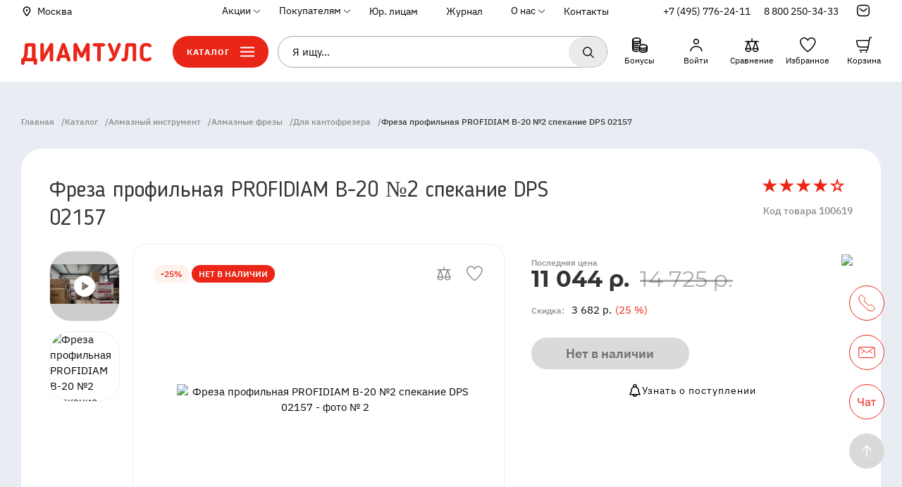

--- FILE ---
content_type: text/html; charset=utf-8
request_url: https://www.diamtools.ru/product/freza-profilnaya-profidiam-b-20-2/
body_size: 39344
content:
<!doctype html>
<html data-n-head-ssr lang="ru" data-n-head="%7B%22lang%22:%7B%22ssr%22:%22ru%22%7D%7D">
  <head >
    <meta data-n-head="ssr" charset="utf-8"><meta data-n-head="ssr" name="viewport" content="width=device-width, initial-scale=1, maximum-scale=1.0, user-scalable=no"><meta data-n-head="ssr" name="application-name" content="&nbsp;"><meta data-n-head="ssr" name="msapplication-TileColor" content="#FFFFFF"><meta data-n-head="ssr" name="msapplication-TileImage" content="mstile-144x144.png"><meta data-n-head="ssr" name="msapplication-square70x70logo" content="mstile-70x70.png"><meta data-n-head="ssr" name="msapplication-square150x150logo" content="mstile-150x150.png"><meta data-n-head="ssr" name="msapplication-wide310x150logo" content="mstile-310x150.png"><meta data-n-head="ssr" name="msapplication-square310x310logo" content="mstile-310x310.png"><meta data-n-head="ssr" name="yandex-verification" content="60701427c2d2a00e"><meta data-n-head="ssr" name="google-site-verification" content="BQIHASHZCiQN18zW_aCkrNh_Ri6tpc10phVrH9zhTPA"><meta data-n-head="ssr" data-hid="description" name="description" content="Фреза профильная PROFIDIAM B-20 №2 спекание DPS 02157 в интернет-магазине «Диамтулс». Доставка по Москве и всей России. Выгодные цены, гарантии и сервисное обслуживание. Отзывы покупателей. Подробное описание товаров и характеристик." itemprop="description"><meta data-n-head="ssr" data-hid="robots" name="robots" content="index, follow"><meta data-n-head="ssr" data-hid="canonical" rel="canonical" href="/product/freza-profilnaya-profidiam-b-20-2/"><meta data-n-head="ssr" data-hid="og:title" property="og:title" content="Фреза профильная PROFIDIAM B-20 №2 спекание DPS 02157  —  купить по цене 15 190 руб. в интернет-магазине «Диамтулс»
"><meta data-n-head="ssr" data-hid="og:description" property="og:description" content="Фреза профильная PROFIDIAM B-20 №2 спекание DPS 02157 в интернет-магазине «Диамтулс». Доставка по Москве и всей России. Выгодные цены, гарантии и сервисное обслуживание. Отзывы покупателей. Подробное описание товаров и характеристик."><meta data-n-head="ssr" data-hid="og:type" property="og:type" content="website"><meta data-n-head="ssr" data-hid="og:locale" property="og:locale" content="ru_RU"><meta data-n-head="ssr" data-hid="og:url" property="og:url" content="http://www.diamtools.ru/product/freza-profilnaya-profidiam-b-20-2/"><meta data-n-head="ssr" data-hid="og:updated_time" property="og:updated_time" content="1769005293"><meta data-n-head="ssr" data-hid="og:image" property="og:image" content="https://back.diamtools.ru/upload/iblock/66d/66d55ae4fac051fdc6974a0312b94f5c.jpg"><title>Фреза профильная PROFIDIAM B-20 №2 спекание DPS 02157  —  купить по цене 15 190 руб. в интернет-магазине «Диамтулс»
</title><link data-n-head="ssr" rel="apple-touch-icon-precomposed" href="/img/favicon/apple-touch-icon-57x57.png"><link data-n-head="ssr" rel="apple-touch-icon-precomposed" href="/img/favicon/apple-touch-icon-114x114.png"><link data-n-head="ssr" rel="apple-touch-icon-precomposed" href="/img/favicon/apple-touch-icon-72x72.png"><link data-n-head="ssr" rel="apple-touch-icon-precomposed" href="/img/favicon/apple-touch-icon-144x144.png"><link data-n-head="ssr" rel="apple-touch-icon-precomposed" href="/img/favicon/apple-touch-icon-60x60.png"><link data-n-head="ssr" rel="apple-touch-icon-precomposed" href="/img/favicon/apple-touch-icon-120x120.png"><link data-n-head="ssr" rel="apple-touch-icon-precomposed" href="/img/favicon/apple-touch-icon-76x76.png"><link data-n-head="ssr" rel="apple-touch-icon-precomposed" href="/img/favicon/apple-touch-icon-152x152.png"><link data-n-head="ssr" rel="icon" type="image/png" href="/img/favicon/favicon-196x196.png"><link data-n-head="ssr" rel="icon" type="image/png" href="/img/favicon/favicon-96x96.png"><link data-n-head="ssr" rel="icon" type="image/png" href="/img/favicon/favicon-32x32.png"><link data-n-head="ssr" rel="icon" type="image/png" href="/img/favicon/favicon-16x16.png"><link data-n-head="ssr" rel="icon" type="image/png" href="/img/favicon/favicon-128.png"><link data-n-head="ssr" rel="prefetch" href="/jivosite/jivosite.css"><link data-n-head="ssr" rel="preload" as="font" crossorigin="anonymous" type="font/woff2" href="/fonts/BloggerSans.woff2"><link data-n-head="ssr" rel="preload" as="font" crossorigin="anonymous" type="font/woff2" href="/fonts/BloggerSans-Medium.woff2"><link data-n-head="ssr" rel="preload" as="font" crossorigin="anonymous" type="font/woff2" href="/fonts/ibm-plex-sans-v8-latin_cyrillic-ext_cyrillic-regular.woff2"><link data-n-head="ssr" rel="preload" as="font" crossorigin="anonymous" type="font/woff2" href="/fonts/ibm-plex-sans-v8-latin_cyrillic-ext_cyrillic-500.woff2"><link data-n-head="ssr" rel="preload" as="font" crossorigin="anonymous" type="font/woff2" href="/fonts/MontserratAlternates-Regular.woff2"><link data-n-head="ssr" rel="preload" as="font" crossorigin="anonymous" type="font/woff2" href="/fonts/MontserratAlternates-Medium.woff2"><link data-n-head="ssr" rel="preload" as="font" crossorigin="anonymous" type="font/woff2" href="/fonts/MontserratAlternates-Bold.woff2"><link data-n-head="ssr" href="https://mc.yandex.ru/metrika/tag.js" rel="preload" as="script"><link data-n-head="ssr" data-hid="canonical" rel="canonical" href="/product/freza-profilnaya-profidiam-b-20-2/"><script data-n-head="ssr" src="//code.jivosite.com/widget/d8rI5eZA5K" async></script><script data-n-head="ssr" type="text/javascript">
				console.log('Roistat Integration');

				(function(w, d, s, h, id) {
						w.roistatProjectId = id; w.roistatHost = h;
						var p = d.location.protocol == "https:" ? "https://" : "http://";
						var u = /^.*roistat_visit=[^;]+(.*)?$/.test(d.cookie) ? "/dist/module.js" : "/api/site/1.0/"+id+"/init?referrer="+encodeURIComponent(d.location.href);
						var js = d.createElement(s); js.charset="UTF-8"; js.async = 1; js.src = p+h+u; var js2 = d.getElementsByTagName(s)[0]; js2.parentNode.insertBefore(js, js2);
				})(window, document, 'script', 'cloud.roistat.com', '27a98e09370381b53afaee2386453a6f');

				var getCookie = window.getCookie = function (name) {
						var matches = document.cookie.match(new RegExp("(?:^|; )" + name.replace(/([\.$?*|{}\(\)\[\]\\\/\+^])/g, '\\$1') + "=([^;]*)"));
						return matches ? decodeURIComponent(matches[1]) : undefined;
				};
				function jivo_onLoadCallback() {
						jivo_api.setUserToken(getCookie('roistat_visit'));
				}</script><script data-n-head="nuxt-jsonld" data-hid="nuxt-jsonld--54cd329f" type="application/ld+json">{"@context":"https://schema.org","@type":"Store","name":"DIAMTOOLS.RU","url":"https://www.diamtools.ru/","logo":"https://www.diamtools.ru/img/main-logo.svg","image":"https://lh5.googleusercontent.com/p/AF1QipNb4ftKspRn6JV_K2nb-gftqLjHi-DnCXfmBJw=w408-h300-k-no","address":{"@type":"PostalAddress","streetAddress":"Проектируемыйпроезд 4529, Владение 1А","addressLocality":"Мытищи","addressRegion":"Московская область","postalCode":"141006","addressCountry":"Россия"},"geo":{"@type":"GeoCoordinates","latitude":"55.94037","longitude":"37.7533578"},"hasMap":"https://goo.gl/maps/uB4tbR1FRAKbKhgJA","openingHours":"Mo, Tu, We, Th 08:30-17:30 Fr 08:30-16:30 Sa 09:00-15:00","contactPoint":{"@type":"ContactPoint","telephone":"+8 (495) 776-24-11"}}</script><link rel="preload" href="/_nuxt/0b59ee4.js" as="script"><link rel="preload" href="/_nuxt/commons/app/253ae210.27.0e179a5814a794cb844a.js" as="script"><link rel="preload" href="/_nuxt/commons/app/93acefaf.32.9e6305fa9c02fdc5a1af.js" as="script"><link rel="preload" href="/_nuxt/commons/app/31c671ca.28.93e00ad720546dcefb40.js" as="script"><link rel="preload" href="/_nuxt/commons/app/7d359b94.29.a4533931871f2b56dbc3.js" as="script"><link rel="preload" href="/_nuxt/commons/app/832f22b2.30.5c98b4e9a4c92a724c70.js" as="script"><link rel="preload" href="/_nuxt/commons/app/fdc6512a.33.fae685c1bb3f12af88e5.js" as="script"><link rel="preload" href="/_nuxt/commons/app/90405b64.31.47d8e9fd5748cf1ea363.js" as="script"><link rel="preload" href="/_nuxt/vendors/app/253ae210.205.f7898d6f606f1fdfec3d.js" as="script"><link rel="preload" href="/_nuxt/vendors/app/4eb31511.207.0fb16503d297c0eb1afa.js" as="script"><link rel="preload" href="/_nuxt/vendors/app/d939e436.218.119dd87fa5452344f27e.js" as="script"><link rel="preload" href="/_nuxt/vendors/app/60026c7d.210.c077de45f68350c41541.js" as="script"><link rel="preload" href="/_nuxt/vendors/app/310bb56b.206.ef6e92ea0a66736dfd18.js" as="script"><link rel="preload" href="/_nuxt/vendors/app/56e1be11.209.7f0d3f742650dbe9326b.js" as="script"><link rel="preload" href="/_nuxt/css/5cbb579.css" as="style"><link rel="preload" href="/_nuxt/vendors/app/b58f7129.215.3a3236b4eb90d158f748.js" as="script"><link rel="preload" href="/_nuxt/vendors/app/b9cf3951.216.77afeb1786f6d8d97c79.js" as="script"><link rel="preload" href="/_nuxt/css/b717f88.css" as="style"><link rel="preload" href="/_nuxt/vendors/app/678f84af.211.37aa0abbe76a2343c78a.js" as="script"><link rel="preload" href="/_nuxt/vendors/app/88f58631.213.619df098ed50ef632140.js" as="script"><link rel="preload" href="/_nuxt/vendors/app/95dc4d5e.214.cca57388c2f4ec3ee59e.js" as="script"><link rel="preload" href="/_nuxt/css/4e65da9.css" as="style"><link rel="preload" href="/_nuxt/vendors/app/fdc6512a.219.7d50983b73634a2b099d.js" as="script"><link rel="preload" href="/_nuxt/vendors/app/5068d5f8.208.7e62db914586481af563.js" as="script"><link rel="preload" href="/_nuxt/vendors/app/205977d4.204.972ad27994c405c7ea80.js" as="script"><link rel="preload" href="/_nuxt/css/ad74dae.css" as="style"><link rel="preload" href="/_nuxt/vendors/app/6ff199a4.212.0cc88d41f99cc94bf360.js" as="script"><link rel="preload" href="/_nuxt/css/6c06fad.css" as="style"><link rel="preload" href="/_nuxt/vendors/app/cf55716b.217.cdeb6c00889c5510a32b.js" as="script"><link rel="preload" href="/_nuxt/css/730dd1a.css" as="style"><link rel="preload" href="/_nuxt/vendors/app/07e1c6e1.203.4594d0d27fa4be14b065.js" as="script"><link rel="preload" href="/_nuxt/css/a03621a.css" as="style"><link rel="preload" href="/_nuxt/app/f69643ec.25.f8807eb28c7b51bb2760.js" as="script"><link rel="preload" href="/_nuxt/app/73475f63.19.43b947cc8615b53067ee.js" as="script"><link rel="preload" href="/_nuxt/css/3692e19.css" as="style"><link rel="preload" href="/_nuxt/app/01e7b97c.16.60c31ded091899048d8c.js" as="script"><link rel="preload" href="/_nuxt/css/316181b.css" as="style"><link rel="preload" href="/_nuxt/app/c62f4cae.23.08d41841413c398dc393.js" as="script"><link rel="preload" href="/_nuxt/css/2778057.css" as="style"><link rel="preload" href="/_nuxt/app/f075b844.24.7674fc97cf124b46189d.js" as="script"><link rel="preload" href="/_nuxt/app/2f253a26.17.2fcd3199b4e08ecb300d.js" as="script"><link rel="preload" href="/_nuxt/css/eace132.css" as="style"><link rel="preload" href="/_nuxt/app/bb49eb59.22.a9d12ed4cb5da668b41f.js" as="script"><link rel="preload" href="/_nuxt/app/ae4ce711.20.1b234cc672c63362f146.js" as="script"><link rel="preload" href="/_nuxt/app/b453b93d.21.8e27f05a884df0d19fe8.js" as="script"><link rel="preload" href="/_nuxt/app/01d99f6b.15.9ea397a5953c18460952.js" as="script"><link rel="preload" href="/_nuxt/app/f9738bfe.26.7ff58ff5fabbd9d09068.js" as="script"><link rel="preload" href="/_nuxt/app/5a9aebb6.18.ee66f34cb3d7633f15bc.js" as="script"><link rel="preload" href="/_nuxt/pages/product/_code/f075b844.186.e2199d880938fbf5e973.js" as="script"><link rel="stylesheet" href="/_nuxt/css/5cbb579.css"><link rel="stylesheet" href="/_nuxt/css/b717f88.css"><link rel="stylesheet" href="/_nuxt/css/4e65da9.css"><link rel="stylesheet" href="/_nuxt/css/ad74dae.css"><link rel="stylesheet" href="/_nuxt/css/6c06fad.css"><link rel="stylesheet" href="/_nuxt/css/730dd1a.css"><link rel="stylesheet" href="/_nuxt/css/a03621a.css"><link rel="stylesheet" href="/_nuxt/css/3692e19.css"><link rel="stylesheet" href="/_nuxt/css/316181b.css"><link rel="stylesheet" href="/_nuxt/css/2778057.css"><link rel="stylesheet" href="/_nuxt/css/eace132.css">
  </head>
  <body itemscope="" itemtype="https://schema.org/WebPage" data-n-head="%7B%22itemscope%22:%7B%22ssr%22:%22%22%7D,%22itemtype%22:%7B%22ssr%22:%22https://schema.org/WebPage%22%7D%7D">
    <div data-server-rendered="true" id="__nuxt"><!----><div id="__layout"><div class="wrapper page"><header itemscope="itemscope" itemtype="http://schema.org/WPHeader" class="header page__header"><div class="header__top"><div class="header__container container"><a href="#" class="header__city city-trigger"><div class="city-trigger__left"><img src="/img/city-trigger.svg" class="city-trigger__pic"></div><div class="city-trigger__right">Москва</div></a><div class="header__nav"><nav itemscope="itemscope" itemtype="http://schema.org/SiteNavigationElement" class="nav"><ul class="nav__group" style="display:none;"><li class="nav__item"><div class="nav__link-wrap"><div class="nav__link nav__link--arrow">Акции</div><div class="nav__link-modal"><ul class="nav__link-modal-list"><li class="nav__link-modal-item"><a href="/promotions/rasprodazha/" itemprop="url" class="nav__link">Текущие акции</a></li><li class="nav__link-modal-item"><a href="/promotions/promokody/" itemprop="url" class="nav__link">Активные промокоды</a></li></ul></div></div></li><li class="nav__item hidden"><!----></li><li class="nav__item"><div class="nav__link-wrap"><div class="nav__link nav__link--arrow">Покупателям</div><div class="nav__link-modal"><ul class="nav__link-modal-list"><li class="nav__link-modal-item"><a href="/payment/" itemprop="url" class="nav__link">Оплата</a></li><li class="nav__link-modal-item"><a href="/personal/delivery/" itemprop="url" class="nav__link">Доставка</a></li><li class="nav__link-modal-item"><a href="/refund/" itemprop="url" class="nav__link">Возврат</a></li></ul></div></div></li><li class="nav__item"><a href="/corp/" itemprop="url" class="nav__link">Юр. лицам</a></li><li class="nav__item hidden"><!----></li><li class="nav__item hidden"><!----></li><li class="nav__item"><a href="/magazine/" itemprop="url" class="nav__link">Журнал</a></li><li class="nav__item"><div class="nav__link-wrap"><div class="nav__link nav__link--arrow">О нас</div><div class="nav__link-modal"><ul class="nav__link-modal-list"><li class="nav__link-modal-item"><a href="/about/" itemprop="url" class="nav__link">Кто мы</a></li><li class="nav__link-modal-item"><a href="/company-reviews/" itemprop="url" class="nav__link">Отзывы</a></li><li class="nav__link-modal-item"><a href="/news/" itemprop="url" class="nav__link">Новости</a></li><li class="nav__link-modal-item"><a href="/certificates/" itemprop="url" class="nav__link">Сертификаты</a></li><li class="nav__link-modal-item"><a href="/details/" itemprop="url" class="nav__link">Реквизиты</a></li><li class="nav__link-modal-item"><a href="/manual-order/" itemprop="url" class="nav__link">Как купить</a></li></ul></div></div></li><li class="nav__item"><a href="/contacts/" itemprop="url" class="nav__link">Контакты</a></li><li class="nav__item hidden"><!----></li><li class="nav__item hidden"><!----></li><li class="nav__item hidden"><!----></li><li class="nav__item hidden"><!----></li><li class="nav__item hidden"><!----></li><li class="nav__item hidden"><!----></li><li class="nav__item hidden"><!----></li><li class="nav__item hidden"><!----></li></ul><div class="nav__group nav__group--phone"><div class="nav__item"><a href="tel:+74957762411" class="nav__link nav__link--phone">+7 (495) 776-24-11</a></div></div><div class="nav__group nav__group--phone" style="display:none;"><div class="nav__item"><a href="tel:88002503433" class="nav__link nav__link--phone">8 800 250-34-33</a></div></div><div class="nav__group nav__group--contacts-info" style="display:none;"><div class="nav__item"><div data-fetch-key="data-v-bd62e198:0" class="contacts-info-wrapper" data-v-bd62e198><a href="#" class="contacts-info__link nav__link contacts-info__link--icon" data-v-bd62e198></a><div class="contacts-info-modal" data-v-bd62e198><div class="contacts-info-modal__inner" data-v-bd62e198><ul class="contacts-info-modal-list" data-v-bd62e198><li class="contacts-info-modal-list__item contacts-info-modal-list__item--phone" data-v-bd62e198><dd class="contacts-info-modal__value" data-v-bd62e198><div data-v-bd62e198><a href="tel:8 (495) 776-24-11" data-v-bd62e198>8 (495) 776-24-11</a></div><div data-v-bd62e198><a href="tel:8 (800) 250-34-33" data-v-bd62e198>8 (800) 250-34-33</a></div></dd></li><li class="contacts-info-modal-list__item contacts-info-modal-list__item--email" data-v-bd62e198><dd class="contacts-info-modal__value" data-v-bd62e198><a href="mailto:info@diamtools.ru" data-v-bd62e198>info@diamtools.ru</a></dd></li><li class="contacts-info-modal-list__item contacts-info-modal-list__item--hours" data-v-bd62e198><dt class="contacts-info-modal__title" data-v-bd62e198>Время работы офиса/шоу-рума/склада:</dt><dd class="contacts-info-modal__value" data-v-bd62e198><p data-v-bd62e198>по Москве </p><p data-v-bd62e198>пн-чт: с 8:00 до 17:00</p><p data-v-bd62e198>пт: с 8:00 до 16:00</p><p data-v-bd62e198>сб, вс: выходной</p></dd></li></ul><div class="contacts-info-modal__footer" data-v-bd62e198><button type="button" is-wrapped-text="" class="btn btn--mobile-wide btn--contacts-modal" data-v-bd62e198>Заказать звонок</button></div></div></div></div></div></div></nav></div></div></div><div class="container"><div class="header__main"><div class="header__container"><button class="header__burger-menu" style="display:;"><svg width="23" height="17" xmlns="http://www.w3.org/2000/svg" class="base-icon sprite-icons"><use href="/_nuxt/b192d8f6a873197a2e7d64efd6a75f72.svg#i-burger" xlink:href="/_nuxt/b192d8f6a873197a2e7d64efd6a75f72.svg#i-burger"></use></svg></button><div class="header__logo" style="display:;"><a href="/" class="header__logo-link nuxt-link-active"><img src="/img/main-logo_red.svg" alt="Интернет-магазин  строительного оборудования и инструмента &quot;Диамтулс&quot;" class="header__logo-pic"></a></div><div class="header__search-catalog-wrap"><button class="catalog-btn header__btn-catalog-main"><span class="catalog-btn__text">Каталог</span><svg width="20" height="15" xmlns="http://www.w3.org/2000/svg" class="base-icon sprite-icons" style="display:none;"><use href="/_nuxt/b192d8f6a873197a2e7d64efd6a75f72.svg#i-cross" xlink:href="/_nuxt/b192d8f6a873197a2e7d64efd6a75f72.svg#i-cross"></use></svg><svg width="20" height="15" xmlns="http://www.w3.org/2000/svg" class="base-icon sprite-icons"><use href="/_nuxt/b192d8f6a873197a2e7d64efd6a75f72.svg#i-burger" xlink:href="/_nuxt/b192d8f6a873197a2e7d64efd6a75f72.svg#i-burger"></use></svg></button><form itemprop="potentialAction" itemscope="itemscope" itemtype="https://schema.org/SearchAction" class="max-width"><meta itemprop="target" content="https://www.diamtools.ru/search?q={query}"><div class="search-input" style="display:none;"><input autocomplete="off" itemprop="query" type="text" name="query" placeholder="Я ищу..." value="" class="search-input__control"><button type="button" class="search-input__btn search-input__btn--search"><svg width="18" height="18" xmlns="http://www.w3.org/2000/svg" class="header__btn--icon base-icon sprite-icons"><use href="/_nuxt/b192d8f6a873197a2e7d64efd6a75f72.svg#i-search" xlink:href="/_nuxt/b192d8f6a873197a2e7d64efd6a75f72.svg#i-search"></use></svg></button><button type="button" class="search-input__btn search-input__btn--clear" style="display:none;"><svg width="13" height="13" xmlns="http://www.w3.org/2000/svg" class="base-icon sprite-icons"><use href="/_nuxt/b192d8f6a873197a2e7d64efd6a75f72.svg#i-cross" xlink:href="/_nuxt/b192d8f6a873197a2e7d64efd6a75f72.svg#i-cross"></use></svg></button><div class="search-input__dropdown" style="display:none;"><div class="search-input__list"><!----><!----><!----><div class="search-input__item search-input__item--show-all"><div class="search-input__text">Показать все результаты</div></div></div></div></div></form></div><ul class="header-btn-group"><li class="header-btn-group__item header-btn-group__item--search"><button class="header-btn-group__btn header-btn-group__btn--search"><svg width="20" height="20" xmlns="http://www.w3.org/2000/svg" class="header-btn-group__btn--icon base-icon sprite-icons"><use href="/_nuxt/b192d8f6a873197a2e7d64efd6a75f72.svg#i-search" xlink:href="/_nuxt/b192d8f6a873197a2e7d64efd6a75f72.svg#i-search"></use></svg></button></li><li class="header-btn-group__item header-btn-group__item--contacts" style="display:;"><div data-fetch-key="data-v-bd62e198:1" class="contacts-info-wrapper header-btn-group__btn--contacts" data-v-bd62e198><a href="#" class="contacts-info__link nav__link contacts-info__link--icon" data-v-bd62e198></a><div class="contacts-info-modal" data-v-bd62e198><div class="contacts-info-modal__inner" data-v-bd62e198><ul class="contacts-info-modal-list" data-v-bd62e198><li class="contacts-info-modal-list__item contacts-info-modal-list__item--phone" data-v-bd62e198><dd class="contacts-info-modal__value" data-v-bd62e198><div data-v-bd62e198><a href="tel:8 (495) 776-24-11" data-v-bd62e198>8 (495) 776-24-11</a></div><div data-v-bd62e198><a href="tel:8 (800) 250-34-33" data-v-bd62e198>8 (800) 250-34-33</a></div></dd></li><li class="contacts-info-modal-list__item contacts-info-modal-list__item--email" data-v-bd62e198><dd class="contacts-info-modal__value" data-v-bd62e198><a href="mailto:info@diamtools.ru" data-v-bd62e198>info@diamtools.ru</a></dd></li><li class="contacts-info-modal-list__item contacts-info-modal-list__item--hours" data-v-bd62e198><dt class="contacts-info-modal__title" data-v-bd62e198>Время работы офиса/шоу-рума/склада:</dt><dd class="contacts-info-modal__value" data-v-bd62e198><p data-v-bd62e198>по Москве </p><p data-v-bd62e198>пн-чт: с 8:00 до 17:00</p><p data-v-bd62e198>пт: с 8:00 до 16:00</p><p data-v-bd62e198>сб, вс: выходной</p></dd></li></ul><div class="contacts-info-modal__footer" data-v-bd62e198><button type="button" is-wrapped-text="" class="btn btn--mobile-wide btn--contacts-modal" data-v-bd62e198>Заказать звонок</button></div></div></div></div></li><li class="header-btn-group__item header-btn-group__item--bonuses"><a href="/bonus/" title="Бонусы" class="header-btn-group__btn header-btn-group__btn--binuses"><svg width="24" height="24" xmlns="http://www.w3.org/2000/svg" class="base-icon sprite-icons"><use href="/_nuxt/b192d8f6a873197a2e7d64efd6a75f72.svg#i-bonuses" xlink:href="/_nuxt/b192d8f6a873197a2e7d64efd6a75f72.svg#i-bonuses"></use></svg><span class="header-btn-group__btn-text">Бонусы</span></a><!----></li><li class="header-btn-group__item header-btn-group__item--personal"><a href="/personal/" title="Личный кабинет" class="header-btn-group__btn header-btn-group__btn--personal"><svg width="24" height="24" xmlns="http://www.w3.org/2000/svg" class="base-icon sprite-icons"><use href="/_nuxt/b192d8f6a873197a2e7d64efd6a75f72.svg#i-personal" xlink:href="/_nuxt/b192d8f6a873197a2e7d64efd6a75f72.svg#i-personal"></use></svg><span class="header-btn-group__btn-text">Войти</span></a></li><li class="header-btn-group__item header-btn-group__item--compare"><a href="/catalog/compare/" rel="nofollow" title="Сравнение" class="header-btn-group__btn header-btn-group__btn--compare"><svg width="24" height="24" xmlns="http://www.w3.org/2000/svg" class="base-icon sprite-icons"><use href="/_nuxt/b192d8f6a873197a2e7d64efd6a75f72.svg#i-compare" xlink:href="/_nuxt/b192d8f6a873197a2e7d64efd6a75f72.svg#i-compare"></use></svg><span class="header-btn-group__btn-badge" style="display:none;">0</span><span class="header-btn-group__btn-text"><noindex> Сравнение </noindex></span></a></li><li class="header-btn-group__item header-btn-group__item--favorite"><a href="/favorite/" title="Избранное" class="header-btn-group__btn header-btn-group__btn--favorite"><svg width="24" height="24" xmlns="http://www.w3.org/2000/svg" class="base-icon sprite-icons"><use href="/_nuxt/b192d8f6a873197a2e7d64efd6a75f72.svg#i-favorite" xlink:href="/_nuxt/b192d8f6a873197a2e7d64efd6a75f72.svg#i-favorite"></use></svg><span class="header-btn-group__btn-badge" style="display:none;">0</span><span class="header-btn-group__btn-text">Избранное</span></a></li><li class="header-btn-group__item header-btn-group__item--cart"><a href="/cart/" title="Корзина" class="header-btn-group__btn header-btn-group__btn--cart"><svg width="24" height="24" xmlns="http://www.w3.org/2000/svg" class="base-icon sprite-icons"><use href="/_nuxt/b192d8f6a873197a2e7d64efd6a75f72.svg#i-cart" xlink:href="/_nuxt/b192d8f6a873197a2e7d64efd6a75f72.svg#i-cart"></use></svg><span class="header-btn-group__btn-badge" style="display:none;">0</span><span class="header-btn-group__btn-text">Корзина</span></a></li></ul></div></div></div><div class="tree" style="display:none;"><div class="tree__container"><ul itemscope="itemscope" itemtype="http://schema.org/SiteNavigationElement" class="tree__root"><li class="tree__root-item active"><a href="/catalog/almaznyy-instrument/" itemprop="url" class="tree__root-item-link"><div class="tree__root-item-logo"><img data-src="https://back.diamtools.ru/upload/uf/61c/029019wjnujorilsp660fv1eb6jdjllw.svg" src="/img/default.svg" class="tree__root-item-img"><img data-src="https://back.diamtools.ru/upload/uf/e06/ljpgwz79fywcv3hvog83juw5pv4jqppc.svg" src="/img/default.svg" class="tree__root-item-img_hover"></div><p>Алмазный инструмент</p></a></li><li class="tree__root-item"><a href="/catalog/plitkorezy/" itemprop="url" class="tree__root-item-link"><div class="tree__root-item-logo"><img data-src="https://back.diamtools.ru/upload/uf/713/4ccgjy35d9kciqm6zb8dt29olkoe5q9i.svg" src="/img/default.svg" class="tree__root-item-img"><img data-src="https://back.diamtools.ru/upload/uf/810/aj2ah297o2yllyi25yp1nzp6q6yerzlk.svg" src="/img/default.svg" class="tree__root-item-img_hover"></div><p>Плиткорезы ручные и электрические</p></a></li><li class="tree__root-item"><a href="/catalog/stanki/" itemprop="url" class="tree__root-item-link"><div class="tree__root-item-logo"><img data-src="https://back.diamtools.ru/upload/uf/ebd/apgkklclson6b7gwmj2y2wz5r991t6iu.svg" src="/img/default.svg" class="tree__root-item-img"><img data-src="https://back.diamtools.ru/upload/uf/768/lk3n1fzixf0kyyvs705towtrekl1t3ha.svg" src="/img/default.svg" class="tree__root-item-img_hover"></div><p>Станки</p></a></li><li class="tree__root-item"><a href="/catalog/stroitelnoe-oborudovanie-i-instrument/" itemprop="url" class="tree__root-item-link"><div class="tree__root-item-logo"><img data-src="https://back.diamtools.ru/upload/uf/acb/dpip04kiqz70sqie6cbljt7ykzsvnwfo.svg" src="/img/default.svg" class="tree__root-item-img"><img data-src="https://back.diamtools.ru/upload/uf/54c/hhj8a0ft49e9ecl1q8pyk37q7w1or8tx.svg" src="/img/default.svg" class="tree__root-item-img_hover"></div><p>Строительное оборудование и инструмент</p></a></li><li class="tree__root-item"><a href="/catalog/instrument/" itemprop="url" class="tree__root-item-link"><div class="tree__root-item-logo"><img data-src="https://back.diamtools.ru/upload/uf/c64/ccwer4kj77iculral969kirbkrsee50h.svg" src="/img/default.svg" class="tree__root-item-img"><img data-src="https://back.diamtools.ru/upload/uf/692/959obx0nue9r0oj73tlzb1tl5bwmfhgj.svg" src="/img/default.svg" class="tree__root-item-img_hover"></div><p>Инструмент</p></a></li><li class="tree__root-item"><a href="/catalog/khimiya-dlya-kamnya/" itemprop="url" class="tree__root-item-link"><div class="tree__root-item-logo"><img data-src="https://back.diamtools.ru/upload/uf/692/17phrbs6bv0wnnderqfwr53wq9n1icik.svg" src="/img/default.svg" class="tree__root-item-img"><img data-src="https://back.diamtools.ru/upload/uf/3c1/g4l9iemt0z42qviw8z15ajyu8etmr8bh.svg" src="/img/default.svg" class="tree__root-item-img_hover"></div><p>Химия для камня</p></a></li><li class="tree__root-item"><a href="/catalog/sale/" itemprop="url" class="tree__root-item-link"><div class="tree__root-item-logo"><img data-src="https://back.diamtools.ru/upload/uf/a13/bxyuo5x19b4ikv4t4mnr439xb110t1gz.svg" src="/img/default.svg" class="tree__root-item-img"><img data-src="https://back.diamtools.ru/upload/uf/010/i0nzjnlutbyub0kl94px1g5ca2wne0bt.svg" src="/img/default.svg" class="tree__root-item-img_hover"></div><p>Распродажа</p></a></li><li class="tree__root-item"><a href="/catalog/discount/" itemprop="url" class="tree__root-item-link"><div class="tree__root-item-logo"><img data-src="https://back.diamtools.ru/upload/uf/cd0/kasccrlluifoanr0v3gzdri5k0na3z5h.svg" src="/img/default.svg" class="tree__root-item-img"><img data-src="https://back.diamtools.ru/upload/uf/267/d0i5c9wnmoc513e32l5ad1mp2dkwj0au.svg" src="/img/default.svg" class="tree__root-item-img_hover"></div><p>Уцененные и б/у товары</p></a></li></ul><div class="tree__subs"><div class="tree__subs-title">Алмазный инструмент</div><ul itemscope="itemscope" itemtype="http://schema.org/SiteNavigationElement" class="tree__level2"><li class="tree__level2-item"><a href="/catalog/almaznyy-instrument/almaznye-diski/" itemprop="url" class="tree__level2-link">Алмазные диски</a><ul itemscope="itemscope" itemtype="http://schema.org/SiteNavigationElement" class="tree__level3"><li class="tree__level3-item"><a href="/catalog/almaznyy-instrument/almaznye-diski/dlya-stankov/" itemprop="url" class="tree__level3-link">Для станков</a></li><li class="tree__level3-item"><a href="/catalog/almaznyy-instrument/almaznye-diski/dlya-plitkorezov/" itemprop="url" class="tree__level3-link">Для плиткорезов</a></li><li class="tree__level3-item"><a href="/catalog/almaznyy-instrument/almaznye-diski/dlya-rezchikov-shvov-benzorezov/" itemprop="url" class="tree__level3-link">Для резчиков швов и бензорезов</a></li><li class="tree__level3-item"><a href="/catalog/almaznyy-instrument/almaznye-diski/dlya-bolgarki/" itemprop="url" class="tree__level3-link">Для болгарки</a></li><li class="tree__level3-item"><a href="/catalog/almaznyy-instrument/almaznye-diski/dlya-shtroboreza/" itemprop="url" class="tree__level3-link">Для штробореза</a></li></ul></li><li class="tree__level2-item"><a href="/catalog/almaznyy-instrument/almaznye-koronki/" itemprop="url" class="tree__level2-link">Алмазные коронки</a><ul itemscope="itemscope" itemtype="http://schema.org/SiteNavigationElement" class="tree__level3"><li class="tree__level3-item"><a href="/catalog/almaznyy-instrument/almaznye-koronki/po-betonu/" itemprop="url" class="tree__level3-link">По бетону</a></li><li class="tree__level3-item"><a href="/catalog/almaznyy-instrument/almaznye-koronki/po-granitu/" itemprop="url" class="tree__level3-link">По граниту</a></li><li class="tree__level3-item"><a href="/catalog/almaznyy-instrument/almaznye-koronki/almaznye-podrozetniki/" itemprop="url" class="tree__level3-link">Алмазные подрозетники</a></li><li class="tree__level3-item"><a href="/catalog/almaznyy-instrument/almaznye-koronki/po-keramike/" itemprop="url" class="tree__level3-link">По керамике</a></li><li class="tree__level3-item"><a href="/catalog/almaznyy-instrument/almaznye-koronki/po-keramogranitu/" itemprop="url" class="tree__level3-link">По керамограниту</a></li><li class="tree__level3-item"><a href="/catalog/almaznyy-instrument/almaznye-koronki/po-kirpichu/" itemprop="url" class="tree__level3-link">По кирпичу</a></li><li class="tree__level3-item"><a href="/catalog/almaznyy-instrument/almaznye-koronki/po-metallu/" itemprop="url" class="tree__level3-link">По металлу</a></li><li class="tree__level3-item"><a href="/catalog/almaznyy-instrument/almaznye-koronki/po-plitke/" itemprop="url" class="tree__level3-link">По плитке</a></li><li class="tree__level3-item"><a href="/catalog/almaznyy-instrument/almaznye-koronki/prinadlezhnosti/" itemprop="url" class="tree__level3-link">Принадлежности</a></li></ul></li><li class="tree__level2-item"><a href="/catalog/almaznyy-instrument/frezy-almaznye/" itemprop="url" class="tree__level2-link">Алмазные фрезы</a><ul itemscope="itemscope" itemtype="http://schema.org/SiteNavigationElement" class="tree__level3"><li class="tree__level3-item"><a href="/catalog/almaznyy-instrument/frezy-almaznye/dlya-bolgarki/" itemprop="url" class="tree__level3-link">Для УШМ</a></li><li class="tree__level3-item"><a href="/catalog/almaznyy-instrument/frezy-almaznye/dlya-mozaichnykh-mashin/" itemprop="url" class="tree__level3-link">Для мозаичных машин</a></li><li class="tree__level3-item"><a href="/catalog/almaznyy-instrument/frezy-almaznye/profilnye-frezy-dlya-kantofrezera/" itemprop="url" class="tree__level3-link">Для кантофрезера</a></li></ul></li><li class="tree__level2-item"><a href="/catalog/almaznyy-instrument/almaznye-gibkie-shlifovalnye-krugi/" itemprop="url" class="tree__level2-link">Алмазные гибкие шлифовальные круги</a><ul itemscope="itemscope" itemtype="http://schema.org/SiteNavigationElement" class="tree__level3"><li class="tree__level3-item"><a href="/catalog/almaznyy-instrument/almaznye-gibkie-shlifovalnye-krugi/dlya-raboty-bez-vodyanogo-okhlazhdeniya/" itemprop="url" class="tree__level3-link">Сухая полировка</a></li><li class="tree__level3-item"><a href="/catalog/almaznyy-instrument/almaznye-gibkie-shlifovalnye-krugi/dlya-raboty-s-vodyanym-okhlazhdeniem/" itemprop="url" class="tree__level3-link">Мокрая полировка</a></li><li class="tree__level3-item"><a href="/catalog/almaznyy-instrument/almaznye-gibkie-shlifovalnye-krugi/mokraya-i-sukhaya-polirovka/" itemprop="url" class="tree__level3-link">Универсальные полировочные круги</a></li><li class="tree__level3-item"><a href="/catalog/almaznyy-instrument/almaznye-gibkie-shlifovalnye-krugi/fibrodiski/" itemprop="url" class="tree__level3-link">Фибродиски</a></li><li class="tree__level3-item"><a href="/catalog/almaznyy-instrument/almaznye-gibkie-shlifovalnye-krugi/krepleniya-dlya-agshk/" itemprop="url" class="tree__level3-link">Крепления для АГШК</a></li></ul></li><li class="tree__level2-item"><a href="/catalog/almaznyy-instrument/abrazivnyy/" itemprop="url" class="tree__level2-link">Абразивный инструмент</a><ul itemscope="itemscope" itemtype="http://schema.org/SiteNavigationElement" class="tree__level3"><li class="tree__level3-item"><a href="/catalog/almaznyy-instrument/abrazivnyy/voylochnye-krugi/" itemprop="url" class="tree__level3-link">Войлочные круги</a></li><li class="tree__level3-item"><a href="/catalog/almaznyy-instrument/abrazivnyy/fibrodiski/" itemprop="url" class="tree__level3-link">Фибродиски</a></li><li class="tree__level3-item"><a href="/catalog/almaznyy-instrument/abrazivnyy/sharoshki/" itemprop="url" class="tree__level3-link">Шарошки</a></li></ul></li><li class="tree__level2-item"><a href="/catalog/almaznyy-instrument/almaznye-ruchnye-pritiry/" itemprop="url" class="tree__level2-link">Алмазные ручные притиры</a><!----></li><li class="tree__level2-item"><a href="/catalog/almaznyy-instrument/prinadlezhnosti-dlya-almaznogo-instrumenta/" itemprop="url" class="tree__level2-link">Принадлежности</a><!----></li></ul></div></div></div><div class="header-mobile-menu" style="display:none;"><div class="header-mobile-menu__top"><a href="/" class="header-mobile-menu__logo nuxt-link-active"><img src="/img/main-logo_red.svg" alt="diamtools.ru" class="header__logo-pic"></a><button class="header-mobile-menu__close"><svg width="20" height="20" xmlns="http://www.w3.org/2000/svg" class="base-icon sprite-icons"><use href="/_nuxt/b192d8f6a873197a2e7d64efd6a75f72.svg#i-cross" xlink:href="/_nuxt/b192d8f6a873197a2e7d64efd6a75f72.svg#i-cross"></use></svg></button></div><nav itemscope="itemscope" itemtype="http://schema.org/SiteNavigationElement" class="header-mobile-menu__inner"><ul class="header-mobile-menu__list"><li class="header-mobile-menu__item"><a href="/catalog/" title="Каталог" itemprop="url" class="header-mobile-menu__link"><div class="header-mobile-menu__item-icon"><svg width="28" height="19" xmlns="http://www.w3.org/2000/svg" class="base-icon sprite-icons"><use href="/_nuxt/b192d8f6a873197a2e7d64efd6a75f72.svg#i-catalog" xlink:href="/_nuxt/b192d8f6a873197a2e7d64efd6a75f72.svg#i-catalog"></use></svg></div><div class="header-mobile-menu__item-text">Каталог</div></a></li><li class="header-mobile-menu__item"><div class="header-mobile-menu__link"><div class="header-mobile-menu__item-icon"><svg width="21" height="21" xmlns="http://www.w3.org/2000/svg" class="base-icon sprite-icons"><use href="/_nuxt/b192d8f6a873197a2e7d64efd6a75f72.svg#i-profile" xlink:href="/_nuxt/b192d8f6a873197a2e7d64efd6a75f72.svg#i-profile"></use></svg></div><div class="header-mobile-menu__item-text">Профиль</div><svg width="9" height="14" xmlns="http://www.w3.org/2000/svg" class="base-icon sprite-icons"><use href="/_nuxt/b192d8f6a873197a2e7d64efd6a75f72.svg#i-arrow-right-grey" xlink:href="/_nuxt/b192d8f6a873197a2e7d64efd6a75f72.svg#i-arrow-right-grey"></use></svg></div></li><li class="header-mobile-menu__item hidden"><a href="/about/" title="Кто мы" itemprop="url" class="header-mobile-menu__link"><div class="header-mobile-menu__item-icon"><!----></div><div class="header-mobile-menu__item-text">Кто мы</div></a></li><li class="header-mobile-menu__item hidden"><a href="/company-reviews/" title="Отзывы" itemprop="url" class="header-mobile-menu__link"><div class="header-mobile-menu__item-icon"><!----></div><div class="header-mobile-menu__item-text">Отзывы</div></a></li><li class="header-mobile-menu__item hidden"><a href="/news/" title="Новости" itemprop="url" class="header-mobile-menu__link"><div class="header-mobile-menu__item-icon"><!----></div><div class="header-mobile-menu__item-text">Новости</div></a></li><li class="header-mobile-menu__item hidden"><a href="/certificates/" title="Сертификаты" itemprop="url" class="header-mobile-menu__link"><div class="header-mobile-menu__item-icon"><!----></div><div class="header-mobile-menu__item-text">Сертификаты</div></a></li><li class="header-mobile-menu__item hidden"><a href="/details/" title="Реквизиты" itemprop="url" class="header-mobile-menu__link"><div class="header-mobile-menu__item-icon"><!----></div><div class="header-mobile-menu__item-text">Реквизиты</div></a></li><li class="header-mobile-menu__item hidden"><a href="/manual-order/" title="Как купить" itemprop="url" class="header-mobile-menu__link"><div class="header-mobile-menu__item-icon"><!----></div><div class="header-mobile-menu__item-text">Как купить</div></a></li><li class="header-mobile-menu__item"><div class="header-mobile-menu__link"><div class="header-mobile-menu__item-icon"><img data-src="https://back.diamtools.ru/upload/iblock/bf2/5r40gren4hzc6jx1r7ul0c4lmlbrezfw.svg" src="/img/default.svg"></div><div class="header-mobile-menu__item-text">О нас</div><svg width="9" height="14" xmlns="http://www.w3.org/2000/svg" class="base-icon sprite-icons"><use href="/_nuxt/b192d8f6a873197a2e7d64efd6a75f72.svg#i-arrow-right-grey" xlink:href="/_nuxt/b192d8f6a873197a2e7d64efd6a75f72.svg#i-arrow-right-grey"></use></svg></div></li><li class="header-mobile-menu__item"><a href="/payment/" title="Оплата" itemprop="url" class="header-mobile-menu__link"><div class="header-mobile-menu__item-icon"><img data-src="https://back.diamtools.ru/upload/iblock/eeb/79ldgryu47iyrj5yz2092xwjwqh8duas.svg" src="/img/default.svg"></div><div class="header-mobile-menu__item-text">Оплата</div></a></li><li class="header-mobile-menu__item"><a href="/delivery/" title="Доставка" itemprop="url" class="header-mobile-menu__link"><div class="header-mobile-menu__item-icon"><img data-src="https://back.diamtools.ru/upload/iblock/fcb/b7rxzslsp8lcpp0e0zd01wcctqebvqi9.svg" src="/img/default.svg"></div><div class="header-mobile-menu__item-text">Доставка</div></a></li><li class="header-mobile-menu__item"><a href="/refund/" title="Возврат" itemprop="url" class="header-mobile-menu__link"><div class="header-mobile-menu__item-icon"><img data-src="https://back.diamtools.ru/upload/iblock/760/v7vp3m2cx0lymtpuvg4jkt9hov3in73h.svg" src="/img/default.svg"></div><div class="header-mobile-menu__item-text">Возврат</div></a></li><li class="header-mobile-menu__item"><a href="/lending-terms/" title="Рассрочка и кредит" itemprop="url" class="header-mobile-menu__link"><div class="header-mobile-menu__item-icon"><img data-src="https://back.diamtools.ru/upload/iblock/fe6/zlr5wof2304n0dx3g74o7jih1ut9rj0b.svg" src="/img/default.svg"></div><div class="header-mobile-menu__item-text">Рассрочка и кредит</div></a></li><li class="header-mobile-menu__item"><a href="/magazine/" title="Онлайн журнал" itemprop="url" class="header-mobile-menu__link"><div class="header-mobile-menu__item-icon"><img data-src="https://back.diamtools.ru/upload/iblock/3d3/ne2fnqjvpidu558wf3uhhctyrg8n128c.svg" src="/img/default.svg"></div><div class="header-mobile-menu__item-text">Онлайн журнал</div></a></li><li class="header-mobile-menu__item"><a href="/brand/" title="Производители" itemprop="url" class="header-mobile-menu__link"><div class="header-mobile-menu__item-icon"><img data-src="https://back.diamtools.ru/upload/iblock/706/vouyt9dhsbawooiqvst14npv9y8k0cla.svg" src="/img/default.svg"></div><div class="header-mobile-menu__item-text">Производители</div></a></li><li class="header-mobile-menu__item"><a href="/service/" title="Сервис" itemprop="url" class="header-mobile-menu__link"><div class="header-mobile-menu__item-icon"><img data-src="https://back.diamtools.ru/upload/iblock/5cb/lcqmdk7x4fd3qvraotggg8i94u1nggp5.svg" src="/img/default.svg"></div><div class="header-mobile-menu__item-text">Сервис</div></a></li></ul></nav><!----><!----></div></header><div class="container"><div itemprop="breadcrumb" itemscope="itemscope" itemtype="http://schema.org/BreadcrumbList" class="breadcrumbs"><ul class="breadcrumbs__list"></ul></div><!----></div><div data-fetch-key="ProductPage:0" class="product-page page__content"><section itemscope="itemscope" itemtype="http://schema.org/Product" class="product-card"><div class="container"><div class="product-card__wrapper"><div class="product-status-brand product-card__status-brand visible-tablet" data-v-3ebaf622><div class="product-status-brand__status-wrap" data-v-3ebaf622><span class="product-status-brand__status-title" data-v-3ebaf622>Статус:</span><span class="product-status-brand__status-value" data-v-3ebaf622>Нет в наличии</span></div><img data-src="https://back.diamtools.ru/upload/iblock/95d/95d55b82f3ba3a6036bd70b12506dc83.jpg" src="/img/default.svg" class="product-status-brand__brand-logo" data-v-3ebaf622></div><div class="product-title-rating product-card__title-rating visible-tablet"><h1 id="title" itemprop="name" class="product-title-rating__title"><span>Фреза профильная PROFIDIAM B-20 №2 спекание DPS 02157</span></h1><div class="product-title-rating__content"><div class="product-title-rating__rate-reviews"><div class="star-rating-wrap product-title-rating__rating"><div itemprop="aggregateRating" itemscope="itemscope" itemtype="http://schema.org/AggregateRating" class="star-rating"><span itemprop="name" class="visually-hidden"></span><svg width="24" height="24" xmlns="http://www.w3.org/2000/svg" class="star-rating__item star-rating__item--active base-icon sprite-icons"><use href="/_nuxt/b192d8f6a873197a2e7d64efd6a75f72.svg#i-star" xlink:href="/_nuxt/b192d8f6a873197a2e7d64efd6a75f72.svg#i-star"></use></svg><svg width="24" height="24" xmlns="http://www.w3.org/2000/svg" class="star-rating__item star-rating__item--active base-icon sprite-icons"><use href="/_nuxt/b192d8f6a873197a2e7d64efd6a75f72.svg#i-star" xlink:href="/_nuxt/b192d8f6a873197a2e7d64efd6a75f72.svg#i-star"></use></svg><svg width="24" height="24" xmlns="http://www.w3.org/2000/svg" class="star-rating__item star-rating__item--active base-icon sprite-icons"><use href="/_nuxt/b192d8f6a873197a2e7d64efd6a75f72.svg#i-star" xlink:href="/_nuxt/b192d8f6a873197a2e7d64efd6a75f72.svg#i-star"></use></svg><svg width="24" height="24" xmlns="http://www.w3.org/2000/svg" class="star-rating__item star-rating__item--active base-icon sprite-icons"><use href="/_nuxt/b192d8f6a873197a2e7d64efd6a75f72.svg#i-star" xlink:href="/_nuxt/b192d8f6a873197a2e7d64efd6a75f72.svg#i-star"></use></svg><svg width="24" height="24" xmlns="http://www.w3.org/2000/svg" class="star-rating__item base-icon sprite-icons"><use href="/_nuxt/b192d8f6a873197a2e7d64efd6a75f72.svg#i-star" xlink:href="/_nuxt/b192d8f6a873197a2e7d64efd6a75f72.svg#i-star"></use></svg><meta itemprop="worstRating" content=""><span itemprop="ratingValue" content="4" class="visually-hidden">4</span><meta itemprop="bestRating" content=""><!----><!----></div></div><!----></div><div itemprop="model" class="product-title-rating__article">Код товара 100619</div></div></div><div class="product-media-tags product-card__media-tags"><div class="product-media-tags__labels"><div class="product-media-tags__label product-media-tags__label--discount">-25%</div><div class="product-media-tags__label product-media-tags__label--new" style="display:none;"></div><!----><div class="product-media-tags__label product-media-tags__label--not-available">Нет в наличии</div></div><div class="product-actions product-media-tags__actions"><!----><button class="product-actions__action-btn"><svg width="24" height="24" xmlns="http://www.w3.org/2000/svg" class="product-actions__pic base-icon sprite-icons"><use href="/_nuxt/b192d8f6a873197a2e7d64efd6a75f72.svg#i-compare" xlink:href="/_nuxt/b192d8f6a873197a2e7d64efd6a75f72.svg#i-compare"></use></svg></button><button class="product-actions__action-btn"><svg width="24" height="24" xmlns="http://www.w3.org/2000/svg" class="product-actions__pic base-icon sprite-icons"><use href="/_nuxt/b192d8f6a873197a2e7d64efd6a75f72.svg#i-heart" xlink:href="/_nuxt/b192d8f6a873197a2e7d64efd6a75f72.svg#i-heart"></use></svg></button></div><!----><div class="product-media-tags__labels visible-mobile"><div class="product-media-tags__label product-media-tags__label--discount">-25%</div><div class="product-media-tags__label product-media-tags__label--new" style="display:none;"></div><!----><div class="product-media-tags__label product-media-tags__label--not-available">Нет в наличии</div></div></div><div rating="4" class="product-title-rating product-card__title-rating visible-mobile"><h1 id="title" itemprop="name" class="product-title-rating__title"><span>Фреза профильная PROFIDIAM B-20 №2 спекание DPS 02157</span></h1><div class="product-title-rating__content"><div class="product-title-rating__rate-reviews"><div class="star-rating-wrap product-title-rating__rating"><div itemprop="aggregateRating" itemscope="itemscope" itemtype="http://schema.org/AggregateRating" class="star-rating"><span itemprop="name" class="visually-hidden"></span><svg width="24" height="24" xmlns="http://www.w3.org/2000/svg" class="star-rating__item star-rating__item--active base-icon sprite-icons"><use href="/_nuxt/b192d8f6a873197a2e7d64efd6a75f72.svg#i-star" xlink:href="/_nuxt/b192d8f6a873197a2e7d64efd6a75f72.svg#i-star"></use></svg><svg width="24" height="24" xmlns="http://www.w3.org/2000/svg" class="star-rating__item star-rating__item--active base-icon sprite-icons"><use href="/_nuxt/b192d8f6a873197a2e7d64efd6a75f72.svg#i-star" xlink:href="/_nuxt/b192d8f6a873197a2e7d64efd6a75f72.svg#i-star"></use></svg><svg width="24" height="24" xmlns="http://www.w3.org/2000/svg" class="star-rating__item star-rating__item--active base-icon sprite-icons"><use href="/_nuxt/b192d8f6a873197a2e7d64efd6a75f72.svg#i-star" xlink:href="/_nuxt/b192d8f6a873197a2e7d64efd6a75f72.svg#i-star"></use></svg><svg width="24" height="24" xmlns="http://www.w3.org/2000/svg" class="star-rating__item star-rating__item--active base-icon sprite-icons"><use href="/_nuxt/b192d8f6a873197a2e7d64efd6a75f72.svg#i-star" xlink:href="/_nuxt/b192d8f6a873197a2e7d64efd6a75f72.svg#i-star"></use></svg><svg width="24" height="24" xmlns="http://www.w3.org/2000/svg" class="star-rating__item base-icon sprite-icons"><use href="/_nuxt/b192d8f6a873197a2e7d64efd6a75f72.svg#i-star" xlink:href="/_nuxt/b192d8f6a873197a2e7d64efd6a75f72.svg#i-star"></use></svg><meta itemprop="worstRating" content=""><span itemprop="ratingValue" content="4" class="visually-hidden">4</span><meta itemprop="bestRating" content=""><!----><!----></div></div><!----></div><div itemprop="model" class="product-title-rating__article">Код товара 100619</div></div></div><!----><!----><div itemprop="offers" itemscope="itemscope" itemtype="http://schema.org/Offer" class="product-price-discount product-card__price-discount visible-mobile product-price-discount--not-available"><meta itemprop="price" content="11044"><meta itemprop="priceCurrency" content="RUB"><div class="product-price-discount__preview visible-mobile"><img itemprop="image" data-src="https://back.diamtools.ru/upload/iblock/66d/66d55ae4fac051fdc6974a0312b94f5c.jpg" src="/img/default.svg"></div><div class="product-price-discount__price-wrap"><p class="product-price-discount__text--not-available">Последняя цена</p><div class="product-price-discount__price-group"><p class="product-price-discount__price-current">11 044 р.</p><p class="product-price-discount__price-old" style="display:;">14 725 р.</p></div></div><div class="product-price-discount__discount-points-wrap"><div class="product-price-discount__discount-group" style="display:;"><p class="product-price-discount__discount-title">Скидка:</p><p class="product-price-discount__discount-value"><span class="product-price-discount__discount-value-absolute">3 682 р.</span><span class="product-price-discount__discount-value-percent">(25 %)</span></p></div><!----></div><!----><a href="/catalog/brand/profidiam/" class="product-price-discount__brand-logo"><img data-src="https://back.diamtools.ru/upload/iblock/95d/95d55b82f3ba3a6036bd70b12506dc83.jpg" src="/img/default.svg" class="product-price-discount__brand-logo-img"></a><button type="button" disabled="disabled" class="btn product-price-discount__btn visible-mobile btn--red"><span>Нет в наличии</span></button></div><div class="product-purchase-buttons product-card__purchase-buttons visible-mobile"><button type="button" disabled="disabled" class="btn product-purchase-buttons__btn visible-tablet btn--wide btn--red"><span>Нет в наличии</span></button><!----><!----><!----></div><!----><!----><div class="product-card__legal-info product-card__legal-info--desktop"><button type="button" class="btn product-card__btn-admission btn--wide btn--link"><svg width="20" height="20" xmlns="http://www.w3.org/2000/svg" class="base-icon sprite-icons"><use href="/_nuxt/b192d8f6a873197a2e7d64efd6a75f72.svg#i-bell" xlink:href="/_nuxt/b192d8f6a873197a2e7d64efd6a75f72.svg#i-bell"></use></svg><span>Узнать о поступлении</span></button></div><div class="product-actions product-card__actions"><!----><button class="product-actions__action-btn"><svg width="24" height="24" xmlns="http://www.w3.org/2000/svg" class="product-actions__pic base-icon sprite-icons"><use href="/_nuxt/b192d8f6a873197a2e7d64efd6a75f72.svg#i-compare" xlink:href="/_nuxt/b192d8f6a873197a2e7d64efd6a75f72.svg#i-compare"></use></svg></button><button class="product-actions__action-btn"><svg width="24" height="24" xmlns="http://www.w3.org/2000/svg" class="product-actions__pic base-icon sprite-icons"><use href="/_nuxt/b192d8f6a873197a2e7d64efd6a75f72.svg#i-heart" xlink:href="/_nuxt/b192d8f6a873197a2e7d64efd6a75f72.svg#i-heart"></use></svg></button></div><div itemprop="offers" itemscope="itemscope" itemtype="http://schema.org/Offer" class="product-price-discount product-card__price-discount visible-tablet product-price-discount--not-available"><meta itemprop="price" content="11044"><meta itemprop="priceCurrency" content="RUB"><div class="product-price-discount__preview visible-mobile"><img itemprop="image" data-src="https://back.diamtools.ru/upload/iblock/66d/66d55ae4fac051fdc6974a0312b94f5c.jpg" src="/img/default.svg"></div><div class="product-price-discount__price-wrap"><p class="product-price-discount__text--not-available">Последняя цена</p><div class="product-price-discount__price-group"><p class="product-price-discount__price-current">11 044 р.</p><p class="product-price-discount__price-old" style="display:;">14 725 р.</p></div></div><div class="product-price-discount__discount-points-wrap"><div class="product-price-discount__discount-group" style="display:;"><p class="product-price-discount__discount-title">Скидка:</p><p class="product-price-discount__discount-value"><span class="product-price-discount__discount-value-absolute">3 682 р.</span><span class="product-price-discount__discount-value-percent">(25 %)</span></p></div><!----></div><!----><a href="/catalog/brand/profidiam/" class="product-price-discount__brand-logo"><img data-src="https://back.diamtools.ru/upload/iblock/95d/95d55b82f3ba3a6036bd70b12506dc83.jpg" src="/img/default.svg" class="product-price-discount__brand-logo-img"></a><button type="button" disabled="disabled" class="btn product-price-discount__btn visible-mobile btn--red"><span>Нет в наличии</span></button></div><div itemprop="offers" itemscope="itemscope" itemtype="http://schema.org/Offer" class="product-price-discount product-price-discount--mobile product-price-discount--not-available"><meta itemprop="price" content="11044"><meta itemprop="priceCurrency" content="RUB"><div class="product-price-discount__preview visible-mobile"><img itemprop="image" data-src="https://back.diamtools.ru/upload/iblock/66d/66d55ae4fac051fdc6974a0312b94f5c.jpg" src="/img/default.svg"></div><div class="product-price-discount__price-group"><p class="product-price-discount__price-current">11 044 р.</p><p class="product-price-discount__price-old" style="display:;">14 725 р.</p></div><div class="product-price-discount__discount-points-wrap"><div class="product-price-discount__discount-group" style="display:;"><p class="product-price-discount__discount-title">Скидка:</p><p class="product-price-discount__discount-value"><span class="product-price-discount__discount-value-absolute">3 682 р.</span><span class="product-price-discount__discount-value-percent">(25 %)</span></p></div><!----></div><!----><a href="/catalog/brand/profidiam/" class="product-price-discount__brand-logo"><img data-src="https://back.diamtools.ru/upload/iblock/95d/95d55b82f3ba3a6036bd70b12506dc83.jpg" src="/img/default.svg" class="product-price-discount__brand-logo-img"></a><button type="button" disabled="disabled" class="btn product-price-discount__btn visible-mobile btn--red"><span>Нет в наличии</span></button></div><div itemprop="offers" itemscope="itemscope" itemtype="https://schema.org/Offer"><span itemprop="priceCurrency" content="RUB"></span><span itemprop="price" content="11044"></span><span itemprop="itemOffered" content="Фреза профильная PROFIDIAM B-20 №2 спекание DPS 02157"></span><span class="visually-hidden"><link itemprop="availability" href="http://schema.org/InStock">OutOfStock</span></div><div class="product-purchase-buttons product-card__purchase-buttons visible-tablet"><button type="button" disabled="disabled" class="btn product-purchase-buttons__btn visible-tablet btn--wide btn--red"><span>Нет в наличии</span></button><!----><!----><!----></div><!----><!----><!----><!----><!----><div class="product-advantages product-card__advantages"><ul class="product-advantages__list"><li class="product-advantages__item"><a href="/catalog/" class="product-advantages__picture"><img data-src="https://back.diamtools.ru/upload/uf/435/h39ojxuhia7fyfuvff8byj2h4aqr28y4.svg" src="/img/default.svg"></a><p class="product-advantages__text">Широкий ассортимент для быстрого поиска товара</p></li><li class="product-advantages__item"><a href="/bonus/" class="product-advantages__picture"><img data-src="https://back.diamtools.ru/upload/uf/779/jbeo2aen97jficx46g60s93j1tbbuhpx.svg" src="/img/default.svg"></a><p class="product-advantages__text">Привлекательные цены, бонусная программа</p></li><li class="product-advantages__item"><a href="/about/" class="product-advantages__picture"><img data-src="https://back.diamtools.ru/upload/uf/5bd/l0ivc0mj9esltmnohwem6ksrfx7tj98e.svg" src="/img/default.svg"></a><p class="product-advantages__text">Помощь в выборе строительного оборудования</p></li><li class="product-advantages__item"><a href="/service/#service-center" class="product-advantages__picture"><img data-src="https://back.diamtools.ru/upload/uf/318/364q1h0s3ix1k2kngwzc7boulhr86ayz.svg" src="/img/default.svg"></a><p class="product-advantages__text">Свой сервисный центр</p></li></ul></div><div class="product-info product-card__info"><ul class="product-info__tabs"><li class="product-info__tab product-info__tab--active">Описание</li><li id="specs-tab" class="product-info__tab">Характеристики</li><!----><li class="product-info__tab">Вопрос / Ответ</li><li class="product-info__tab">Документация</li><li class="product-info__tab"><a href="#reviews" class="product-info__tab--link">Отзывы<!----></a></li></ul><ul class="product-info__content-list"><li class="product-info__content-list-item" style="display:;"><div itemprop="description" class="tab-description">Фреза PROFIDIAM B-20 №2 — рабочая оснастка для кантофрезера, предназначенная для профильной обработки кромки при изготовлении фасонных изделий из искусственного и натурального камня. Рекомендуется к использованию при работе с гранитом и кварцевым агломератом. Фреза производится на заводе в Южной Корее.<br>
 <br>
 Оснастка изготовлена из высокопрочного сплава, на который с помощью технологии спекания нанесен алмазоносный слой средней зернистости. Она имеет большой рабочий ресурс, отличается износостойкостью, быстро остывает и обеспечивает высокую точность обработки кромки каменных изделий.<br>
 <br>
Вы можете купить профильную фрезу PROFIDIAM B-20 №2 с доставкой по Москве и Подмосковью (в пределах 10 км от МКАД) или забрать товар со склада в г. Мытищи. В регионы алмазный инструмент отправляется транспортными компаниями.</div></li><li class="product-info__content-list-item" style="display:none;"><div class="tab-info"><ul class="tab-info__list"><li class="tab-info__list-item"><span class="tab-info__list-item-name">Назначение (материал)</span><span class="tab-info__list-item-value">кварцит, агломераты, гранит, мрамор, песчаник, известняк, травертин</span></li><li class="tab-info__list-item"><span class="tab-info__list-item-name">Страна производства</span><span class="tab-info__list-item-value">Южная Корея</span></li><li class="tab-info__list-item"><span class="tab-info__list-item-name"></span><span class="tab-info__list-item-value">Добавить</span></li><li class="tab-info__list-item"><span class="tab-info__list-item-name">Исполнение</span><a href="/catalog/almaznyy-instrument/frezy-almaznye/profilnye-frezy-dlya-kantofrezera/filter/main_performance-is-spekanie-dps/" class="tab-info__list-item-value tab-info__list-item-value--link">спекание DPS</a></li><li class="tab-info__list-item"><span class="tab-info__list-item-name">Товар</span><span class="tab-info__list-item-value">Фреза профильная</span></li><li class="tab-info__list-item"><span class="tab-info__list-item-name">Модель</span><span class="tab-info__list-item-value">B-20 №2 спекание DPS</span></li><li class="tab-info__list-item"><span class="tab-info__list-item-name">Артикул</span><span class="tab-info__list-item-value">02157</span></li><li class="tab-info__list-item"><span class="tab-info__list-item-name">Производитель</span><span class="tab-info__list-item-value">PROFIDIAM</span></li></ul></div></li><li class="product-info__content-list-item product-info__content-list-item--short" style="display:none;"><div class="tab-questions"><p>Список вопросов и ответов пуст</p></div></li><li class="product-info__content-list-item" style="display:none;"><div class="tab-docs"><p class="tab-docs__empty">Список документов к товару пуст</p></div></li></ul></div><!----></div><!----></div></section><div class="container"><div class="product-card-tags"><div class="product-card-tags__title">Этот товар из подборок</div><div class="product-card-tags__inner"><ul class="product-card-tags__list"><li class="product-card-tags__item"><a href="/catalog/almaznyy-instrument/frezy-almaznye/profilnye-frezy-dlya-kantofrezera/" class="product-card-tags__link">Для кантофрезера</a></li><li class="product-card-tags__item"><a href="/catalog/almaznyy-instrument/frezy-almaznye/po-granitu/" class="product-card-tags__link">По граниту</a></li><li class="product-card-tags__item"><a href="/catalog/almaznyy-instrument/frezy-almaznye/po-kamnyu/" class="product-card-tags__link">По камню</a></li><li class="product-card-tags__item"><a href="/catalog/almaznyy-instrument/dlya-kamnya/" class="product-card-tags__link">Алмазный инструмент для камня</a></li></ul></div></div></div><div><!----></div><div class="container"><section id="reviews" class="reviews"><div class="reviews__title-wrap"><h2 class="reviews__title">Отзывы<!----></h2></div><!----><!----><div class="reviews__notion"><svg width="20" height="20" xmlns="http://www.w3.org/2000/svg" class="reviews__notion-icon base-icon sprite-icons"><use href="/_nuxt/b192d8f6a873197a2e7d64efd6a75f72.svg#i-exclamation" xlink:href="/_nuxt/b192d8f6a873197a2e7d64efd6a75f72.svg#i-exclamation"></use></svg><p class="reviews__notion-text">Вы можете оставить отзыв только на приобретенный ранее товар</p></div><p class="reviews__empty">На данный товар пока нет отзывов</p></section></div><!----><div><!----></div><div><!----></div><div><!----></div><div><!----></div><div><!----></div><!----><!----><!----></div><div><form class="promotions-form"><div class="container"><div class="promotions-form__content"><div class="promotions-form__title">Будьте в курсе последних акций и спецпредложений</div><div class="promotions-form__input"><div class="input-wrapper secondary"><div class="input untouched pristine"><!----><div class="input__control-wrapper"><input autocomplete="off" name="email" type="text" placeholder="Ваш Email" value="" class="input__control"><!----></div><!----></div></div></div><div class="promotions-form__button"><button type="submit" class="btn btn--wide btn--white">ОТПРАВИТЬ</button></div></div></div></form></div><div class="float-bar"><div class="float-bar__menu" style="display:;"><ul class="float-bar__list"><li class="float-bar__item"><a href="/" class="float-bar__item-link nuxt-link-active"><svg width="19" height="19" viewBox="0 0 19 19" fill="none" xmlns="http://www.w3.org/2000/svg"><path d="M3.26667 18V11.5517H1V9.2069L9.5 1L18 9.2069V11.5517H15.7333V18H11.7667V12.7241H7.23333V18H3.26667Z" stroke="#646464" stroke-width="1.5" stroke-linejoin="round"></path></svg><p class="float-bar__item-title">Главная</p></a></li><li class="float-bar__item"><a href="/catalog/" class="float-bar__item-link"><svg width="30" height="19" viewBox="0 0 30 19" fill="none" xmlns="http://www.w3.org/2000/svg"><path d="M24.3333 12.3607C25.5676 11.1578 26.3333 9.48161 26.3333 7.62761C26.3333 3.96728 23.3486 1 19.6667 1C15.9848 1 13 3.96728 13 7.62761C13 11.2879 15.9848 14.2552 19.6667 14.2552C21.4836 14.2552 23.1308 13.5326 24.3333 12.3607ZM24.3333 12.3607L29 17" stroke="#646464" stroke-width="1.5" stroke-linecap="round" stroke-linejoin="round"></path> <path d="M1 2H9" stroke="#646464" stroke-width="1.5" stroke-linecap="round" stroke-linejoin="round"></path> <path d="M1 6H8" stroke="#646464" stroke-width="1.5" stroke-linecap="round" stroke-linejoin="round"></path> <path d="M1 10H8" stroke="#646464" stroke-width="1.5" stroke-linecap="round" stroke-linejoin="round"></path> <path d="M1 14H9" stroke="#646464" stroke-width="1.5" stroke-linecap="round" stroke-linejoin="round"></path> <path d="M1 18H22" stroke="#646464" stroke-width="1.5" stroke-linecap="round" stroke-linejoin="round"></path></svg><p class="float-bar__item-title">Каталог</p></a></li><li class="float-bar__item"><div class="float-bar__item-link"><svg width="22" height="22" viewBox="0 0 22 22" fill="none" xmlns="http://www.w3.org/2000/svg"><path d="M11.125 1.90116C11.304 1.90116 11.5204 1.85377 11.797 1.75565C12.084 1.65394 12.3518 1.53093 12.6952 1.38877C13.2866 1.14394 14.1647 0.803862 15.0382 1.14226L15.0485 1.14633C15.1619 1.19085 15.2742 1.23728 15.3855 1.28562L15.4077 1.29519C16.2709 1.67189 16.6534 2.53704 16.8994 3.13032C17.0416 3.47351 17.144 3.74993 17.2749 4.02443C17.3994 4.28529 17.5171 4.46981 17.6413 4.59617L17.6473 4.60216C17.7739 4.72876 17.9601 4.84842 18.225 4.97454C18.4998 5.10569 18.7762 5.20788 19.1194 5.35028C19.7103 5.59535 20.5711 5.97563 20.9502 6.83145L20.9545 6.84174C21.0031 6.95303 21.05 7.06551 21.0948 7.17871L21.1039 7.20144C21.4487 8.07832 21.107 8.96119 20.8612 9.55471C20.7193 9.89813 20.596 10.1659 20.4943 10.4529C20.3962 10.7298 20.349 10.9459 20.349 11.1249V11.1333C20.3505 11.3106 20.3979 11.5246 20.4943 11.7969C20.596 12.0839 20.7193 12.3517 20.8612 12.6951C21.107 13.2886 21.4487 14.1715 21.1039 15.0484L21.0948 15.0711C21.05 15.1841 21.0033 15.2961 20.955 15.4073L20.9505 15.4174C20.5716 16.2735 19.7105 16.654 19.1196 16.8988C18.7762 17.0412 18.4998 17.1436 18.225 17.2745C17.9601 17.4009 17.7739 17.5206 17.6473 17.6469L17.6413 17.6529C17.5171 17.7793 17.3991 17.964 17.2749 18.2247C17.144 18.4994 17.0416 18.7761 16.8994 19.1192C16.6534 19.7125 16.2709 20.5782 15.4077 20.9549L15.3855 20.9644C15.2742 21.0128 15.1617 21.0592 15.0485 21.1037L15.0382 21.1078C14.1647 21.4462 13.2866 21.1059 12.6952 20.8613C12.3518 20.7191 12.084 20.5959 11.797 20.4942C11.5204 20.396 11.304 20.3489 11.125 20.3489H11.1166C10.9393 20.3503 10.7253 20.3977 10.453 20.4942C10.166 20.5959 9.89823 20.7191 9.5548 20.8613C8.96127 21.1068 8.07841 21.4488 7.20152 21.1037L7.17879 21.0949C7.06559 21.0499 6.95358 21.0032 6.8423 20.9549L6.83225 20.9503C5.97595 20.5715 5.59566 19.7104 5.35059 19.1195C5.20843 18.7761 5.106 18.4996 4.97509 18.2249C4.84873 17.9602 4.72931 17.7738 4.6027 17.6472L4.59672 17.6412C4.47036 17.517 4.2856 17.3992 4.02498 17.2748C3.75023 17.1439 3.47381 17.0417 3.13038 16.8993C2.53734 16.6533 1.6717 16.2708 1.29525 15.4076L1.28543 15.3853C1.23733 15.274 1.1909 15.1618 1.14615 15.0484L1.14232 15.0381C0.803913 14.1645 1.14399 13.2865 1.38858 12.6951C1.53074 12.3517 1.65399 12.0839 1.75571 11.7969C1.85383 11.5203 1.90097 11.3039 1.90097 11.1249V11.1165C1.89954 10.9392 1.85215 10.7252 1.75571 10.4529C1.65399 10.1659 1.53074 9.89813 1.38858 9.55471C1.14304 8.96119 0.801281 8.07832 1.14615 7.20144L1.15524 7.17871C1.19999 7.06551 1.24666 6.95327 1.29525 6.84198L1.29979 6.83193C1.67864 5.97587 2.53973 5.59559 3.13062 5.35052C3.47381 5.20812 3.75023 5.10593 4.02498 4.97478C4.28991 4.84842 4.4761 4.729 4.6027 4.6024L4.60869 4.59641C4.7329 4.47005 4.85064 4.28553 4.97509 4.02467C5.106 3.74993 5.20843 3.47375 5.35059 3.13032C5.59662 2.53728 5.97906 1.67189 6.8423 1.29519L6.86456 1.28562C6.97584 1.23728 7.08808 1.19085 7.20152 1.14633L7.21181 1.14226C8.08535 0.803862 8.96343 1.14394 9.5548 1.38877C9.89823 1.53093 10.166 1.65394 10.453 1.75565C10.7253 1.85234 10.9393 1.89948 11.1166 1.90092L11.125 1.90116V1.90116Z" stroke="#646464" stroke-width="1.5" stroke-linecap="round" stroke-linejoin="round"></path> <path d="M10 7.75C10 8.68198 9.24448 9.4375 8.3125 9.4375C7.38052 9.4375 6.625 8.68198 6.625 7.75C6.625 6.81802 7.38052 6.0625 8.3125 6.0625C9.24448 6.0625 10 6.81802 10 7.75Z" stroke="#646464" stroke-width="1.5" stroke-linecap="round" stroke-linejoin="round"></path> <path d="M15.625 14.5C15.625 15.432 14.8695 16.1875 13.9375 16.1875C13.0055 16.1875 12.25 15.432 12.25 14.5C12.25 13.568 13.0055 12.8125 13.9375 12.8125C14.8695 12.8125 15.625 13.568 15.625 14.5Z" stroke="#646464" stroke-width="1.5" stroke-linecap="round" stroke-linejoin="round"></path> <path d="M15.0625 7.1875L7.1875 15.0625" stroke="#646464" stroke-width="1.5" stroke-linecap="round" stroke-linejoin="round"></path></svg><p class="float-bar__item-title">Акции</p></div></li><li class="float-bar__item"><a href="/cart/" class="float-bar__item-link"><svg width="23" height="20" viewBox="0 0 23 20" fill="none" xmlns="http://www.w3.org/2000/svg"><path d="M7.70796 12.4168H17.8877C19.0484 12.4167 20.0601 11.6278 20.3418 10.5033L21.5646 5.61844C21.6119 5.42967 21.5694 5.22967 21.4494 5.07632C21.3295 4.92297 21.1455 4.83339 20.9506 4.8335H6.41683" stroke="#646464" stroke-width="1.5" stroke-linecap="round" stroke-linejoin="round"></path> <path d="M1 1.5835H4.79167L7.5 12.4168H5.875C4.97754 12.4168 4.25 13.1444 4.25 14.0418V14.0418C4.25 14.9393 4.97754 15.6668 5.875 15.6668H18.3333" stroke="#646464" stroke-width="1.5" stroke-linecap="round" stroke-linejoin="round"></path> <circle cx="8.04199" cy="18.375" r="1.625" fill="#646464"></circle> <circle cx="16.7085" cy="18.375" r="1.625" fill="#646464"></circle></svg><span class="float-bar__item-badge" style="display:none;">0</span><p class="float-bar__item-title">Корзина</p></a></li><li class="float-bar__item"><a href="/personal/" class="float-bar__item-link"><svg width="18" height="22" viewBox="0 0 18 22" fill="none" xmlns="http://www.w3.org/2000/svg"><circle cx="9.125" cy="5.375" r="4.375" stroke="#646464" stroke-width="1.5"></circle> <path d="M9.12499 13.5C10.5968 13.5 11.9605 13.0375 13.0788 12.25H13.9216C14.452 12.25 14.9607 12.4607 15.3358 12.8358L16.9571 14.4571C17.1446 14.6446 17.25 14.899 17.25 15.1642V18.2639C17.25 18.4192 17.2139 18.5723 17.1444 18.7111L16.5528 19.8944C16.214 20.572 15.5215 21 14.7639 21H3.48607C2.72852 21 2.036 20.572 1.69721 19.8944L1.10557 18.7111C1.03615 18.5723 1 18.4192 1 18.2639V15.1642C1 14.899 1.10536 14.6446 1.29289 14.4571L2.91421 12.8358C3.28929 12.4607 3.79799 12.25 4.32843 12.25H5.17114C6.28948 13.0375 7.65323 13.5 9.12499 13.5Z" stroke="#646464" stroke-width="1.5" stroke-linejoin="round"></path></svg><span class="float-bar__item-badge" style="display:none;">0</span><p class="float-bar__item-title">Кабинет</p></a></li><li class="float-bar__item" style="display:none;"><button class="float-bar__item-link button"><svg width="26" height="22" viewBox="0 0 26 22" fill="none" xmlns="http://www.w3.org/2000/svg"><path d="M13.0415 0.499023C16.1142 0.499023 19.1869 0.499023 22.2595 0.499023C23.5882 0.499023 24.7509 1.41252 25 2.74124C25 2.82428 25 2.99037 25 3.07342C25 6.7274 25 10.4644 25 14.1184C25 15.6132 23.7543 16.7758 22.2595 16.7758C20.1834 16.7758 18.1903 16.7758 16.1142 16.7758C14.2042 16.7758 12.2111 16.7758 10.301 16.7758C10.1349 16.7758 9.96886 16.8589 9.80277 17.025C8.72318 18.2707 7.72664 19.4333 6.64706 20.679C6.39792 21.0111 6.06574 21.1772 5.65052 21.1772C5.0692 21.1772 4.57093 20.679 4.57093 20.1807C4.57093 19.1841 4.57093 18.1046 4.57093 17.108C4.57093 16.8589 4.57093 16.8589 4.3218 16.8589C3.90657 16.8589 3.57439 16.8589 3.15917 16.7758C1.91349 16.5267 1 15.4471 1 14.1184C1 11.2118 1 8.22221 1 5.31563C1 4.65127 1 3.90387 1 3.23951C1 1.7447 2.24567 0.499023 3.74048 0.499023C6.89619 0.499023 9.96886 0.499023 13.0415 0.499023ZM6.06574 19.1011C6.14879 19.0181 6.14879 19.0181 6.14879 19.0181C7.06228 17.9385 7.97578 16.9419 8.88927 15.8623C9.13841 15.5302 9.47059 15.3641 9.88581 15.3641C13.955 15.3641 18.0242 15.3641 22.1765 15.3641C23.0069 15.3641 23.5882 14.8658 23.5882 13.9523C23.5882 10.3814 23.5882 6.81044 23.5882 3.23951C23.5882 2.40906 23.09 1.91079 22.2595 1.91079C21.5952 1.91079 20.8478 1.91079 20.1834 1.91079C17.692 1.91079 15.2007 1.91079 12.7093 1.91079C9.80277 1.91079 6.97924 1.91079 4.07266 1.91079C3.32526 1.91079 2.74394 2.4921 2.74394 3.23951C2.74394 6.81044 2.74394 10.3814 2.74394 13.9523C2.74394 14.7828 3.24221 15.281 4.07266 15.281C4.57093 15.281 4.98616 15.281 5.48443 15.281C5.9827 15.281 6.31488 15.6132 6.31488 16.1115C6.31488 17.025 6.31488 17.8554 6.31488 18.7689C6.06574 18.935 6.06574 18.935 6.06574 19.1011Z" fill="#646464" stroke="#646464" stroke-width="0.19" stroke-miterlimit="10"></path> <path d="M12.9584 8.05615C13.4566 8.05615 13.8719 8.47138 13.8719 8.96965C13.8719 9.46792 13.4566 9.88314 12.9584 9.88314C12.4601 9.88314 12.1279 9.46792 12.1279 8.96965C12.1279 8.47138 12.5432 8.05615 12.9584 8.05615Z" fill="#646464" stroke="#646464" stroke-width="0.19" stroke-miterlimit="10"></path> <path d="M18.1073 8.88664C18.1073 9.38491 17.692 9.80013 17.1938 9.80013C16.6955 9.80013 16.2803 9.38491 16.2803 8.88664C16.2803 8.38837 16.6955 7.97314 17.1938 7.97314C17.692 8.05619 18.1073 8.47141 18.1073 8.88664Z" fill="#646464" stroke="#646464" stroke-width="0.19" stroke-miterlimit="10"></path> <path d="M7.80957 8.88664C7.80957 8.38837 8.2248 7.97314 8.72307 7.97314C9.13829 7.97314 9.55352 8.38837 9.55352 8.88664C9.55352 9.38491 9.13829 9.80013 8.64002 9.80013C8.2248 9.80013 7.80957 9.38491 7.80957 8.88664Z" fill="#646464" stroke="#646464" stroke-width="0.19" stroke-miterlimit="10"></path></svg><span class="float-bar__item-badge" style="display:none;"></span><p class="float-bar__item-title">Чат</p></button></li></ul></div><div class="float-bar__info" style="display:none;"><ul class="float-bar__info-list"><li class="float-bar__info-item"><a href="/promotions/rasprodazha/" class="float-bar__info-link"><svg width="22" height="22" viewBox="0 0 22 22" fill="none" xmlns="http://www.w3.org/2000/svg"><path d="M11.125 1.90116C11.304 1.90116 11.5204 1.85377 11.797 1.75565C12.084 1.65394 12.3518 1.53093 12.6952 1.38877C13.2866 1.14394 14.1647 0.803862 15.0382 1.14226L15.0485 1.14633C15.1619 1.19085 15.2742 1.23728 15.3855 1.28562L15.4077 1.29519C16.2709 1.67189 16.6534 2.53704 16.8994 3.13032C17.0416 3.47351 17.144 3.74993 17.2749 4.02443C17.3994 4.28529 17.5171 4.46981 17.6413 4.59617L17.6473 4.60216C17.7739 4.72876 17.9601 4.84842 18.225 4.97454C18.4998 5.10569 18.7762 5.20788 19.1194 5.35028C19.7103 5.59535 20.5711 5.97563 20.9502 6.83145L20.9545 6.84174C21.0031 6.95303 21.05 7.06551 21.0948 7.17871L21.1039 7.20144C21.4487 8.07832 21.107 8.96119 20.8612 9.55471C20.7193 9.89813 20.596 10.1659 20.4943 10.4529C20.3962 10.7298 20.349 10.9459 20.349 11.1249V11.1333C20.3505 11.3106 20.3979 11.5246 20.4943 11.7969C20.596 12.0839 20.7193 12.3517 20.8612 12.6951C21.107 13.2886 21.4487 14.1715 21.1039 15.0484L21.0948 15.0711C21.05 15.1841 21.0033 15.2961 20.955 15.4073L20.9505 15.4174C20.5716 16.2735 19.7105 16.654 19.1196 16.8988C18.7762 17.0412 18.4998 17.1436 18.225 17.2745C17.9601 17.4009 17.7739 17.5206 17.6473 17.6469L17.6413 17.6529C17.5171 17.7793 17.3991 17.964 17.2749 18.2247C17.144 18.4994 17.0416 18.7761 16.8994 19.1192C16.6534 19.7125 16.2709 20.5782 15.4077 20.9549L15.3855 20.9644C15.2742 21.0128 15.1617 21.0592 15.0485 21.1037L15.0382 21.1078C14.1647 21.4462 13.2866 21.1059 12.6952 20.8613C12.3518 20.7191 12.084 20.5959 11.797 20.4942C11.5204 20.396 11.304 20.3489 11.125 20.3489H11.1166C10.9393 20.3503 10.7253 20.3977 10.453 20.4942C10.166 20.5959 9.89823 20.7191 9.5548 20.8613C8.96127 21.1068 8.07841 21.4488 7.20152 21.1037L7.17879 21.0949C7.06559 21.0499 6.95358 21.0032 6.8423 20.9549L6.83225 20.9503C5.97595 20.5715 5.59566 19.7104 5.35059 19.1195C5.20843 18.7761 5.106 18.4996 4.97509 18.2249C4.84873 17.9602 4.72931 17.7738 4.6027 17.6472L4.59672 17.6412C4.47036 17.517 4.2856 17.3992 4.02498 17.2748C3.75023 17.1439 3.47381 17.0417 3.13038 16.8993C2.53734 16.6533 1.6717 16.2708 1.29525 15.4076L1.28543 15.3853C1.23733 15.274 1.1909 15.1618 1.14615 15.0484L1.14232 15.0381C0.803913 14.1645 1.14399 13.2865 1.38858 12.6951C1.53074 12.3517 1.65399 12.0839 1.75571 11.7969C1.85383 11.5203 1.90097 11.3039 1.90097 11.1249V11.1165C1.89954 10.9392 1.85215 10.7252 1.75571 10.4529C1.65399 10.1659 1.53074 9.89813 1.38858 9.55471C1.14304 8.96119 0.801281 8.07832 1.14615 7.20144L1.15524 7.17871C1.19999 7.06551 1.24666 6.95327 1.29525 6.84198L1.29979 6.83193C1.67864 5.97587 2.53973 5.59559 3.13062 5.35052C3.47381 5.20812 3.75023 5.10593 4.02498 4.97478C4.28991 4.84842 4.4761 4.729 4.6027 4.6024L4.60869 4.59641C4.7329 4.47005 4.85064 4.28553 4.97509 4.02467C5.106 3.74993 5.20843 3.47375 5.35059 3.13032C5.59662 2.53728 5.97906 1.67189 6.8423 1.29519L6.86456 1.28562C6.97584 1.23728 7.08808 1.19085 7.20152 1.14633L7.21181 1.14226C8.08535 0.803862 8.96343 1.14394 9.5548 1.38877C9.89823 1.53093 10.166 1.65394 10.453 1.75565C10.7253 1.85234 10.9393 1.89948 11.1166 1.90092L11.125 1.90116V1.90116Z" stroke="#E92617" stroke-linecap="round" stroke-linejoin="round"></path> <path d="M10 7.75C10 8.68198 9.24448 9.4375 8.3125 9.4375C7.38052 9.4375 6.625 8.68198 6.625 7.75C6.625 6.81802 7.38052 6.0625 8.3125 6.0625C9.24448 6.0625 10 6.81802 10 7.75Z" stroke="#E92617" stroke-linecap="round" stroke-linejoin="round"></path> <path d="M15.625 14.5C15.625 15.432 14.8695 16.1875 13.9375 16.1875C13.0055 16.1875 12.25 15.432 12.25 14.5C12.25 13.568 13.0055 12.8125 13.9375 12.8125C14.8695 12.8125 15.625 13.568 15.625 14.5Z" stroke="#E92617" stroke-linecap="round" stroke-linejoin="round"></path> <path d="M15.0625 7.18774L7.1875 15.0627" stroke="#E92617" stroke-linecap="round" stroke-linejoin="round"></path></svg><p class="float-bar__info-title">Текущие акции</p></a></li><li class="float-bar__info-item"><a href="/promotions/promokody/" class="float-bar__info-link"><svg width="22" height="16" viewBox="0 0 22 16" fill="none" xmlns="http://www.w3.org/2000/svg"><g clip-path="url(#clip0_264_6119)"><path d="M21.9951 9.92777C21.9951 10.0591 21.9951 10.1484 21.9951 10.2324C21.9951 11.7032 21.9951 13.174 21.9951 14.6448C21.9951 15.501 21.4864 16 20.6334 16C14.3121 16 7.99077 16 1.66948 16C1.5635 16 1.45753 16 1.35156 16C0.503775 15.9947 0.0057015 15.501 0.0057015 14.6553C0.0057015 13.3001 0.0057015 11.9396 0.0057015 10.5844C0.0057015 10.4268 0.0110001 10.2692 0.0057015 10.1116C0.000402846 9.97505 0.058688 9.93303 0.191154 9.92777C0.44549 9.92252 0.705123 9.92777 0.95416 9.87525C1.89202 9.67564 2.52256 8.78267 2.43778 7.82666C2.353 6.87065 1.55821 6.1195 0.59915 6.08273C0.413698 6.07748 0.233543 6.08273 0.0215975 6.08273C0.0162988 5.96192 0.0057015 5.86737 0.0057015 5.77807C0.0057015 4.29153 0.0057015 2.79974 0.0057015 1.3132C0.0057015 0.520026 0.524969 0 1.31447 0C5.92429 0 10.5341 0 15.1439 0C16.9826 0 18.8159 0 20.6545 0C21.5023 0 22.0004 0.499015 22.0004 1.34471C22.0004 2.8155 21.9951 4.28628 22.0057 5.75706C22.0057 6.00919 21.9368 6.09324 21.6825 6.07223C20.4903 5.98818 19.7326 6.84964 19.5895 7.65332C19.3829 8.78792 20.2413 9.87525 21.407 9.92252C21.5818 9.93303 21.7673 9.92777 21.9951 9.92777ZM11.0004 0.982272C7.80532 0.982272 4.61023 0.982272 1.40984 0.982272C1.03364 0.982272 0.980653 1.02955 0.980653 1.4025C0.980653 2.56861 0.985952 3.72948 0.975355 4.8956C0.975355 5.0847 1.03894 5.14773 1.21909 5.18976C2.51726 5.50492 3.42333 6.68155 3.42333 8.02101C3.42333 9.32896 2.51196 10.4951 1.22969 10.8102C1.03894 10.8575 0.975355 10.9311 0.975355 11.1254C0.985952 12.2127 0.975355 13.2948 0.980653 14.3821C0.980653 15.023 0.985952 15.023 1.64298 15.023C7.96428 15.023 14.2856 15.023 20.6069 15.023C20.9513 15.023 21.0096 14.9652 21.0096 14.629C21.0096 13.4576 21.0043 12.281 21.0149 11.1097C21.0149 10.9206 20.9513 10.8628 20.7711 10.8155C19.4676 10.4898 18.5881 9.35522 18.5669 8.00525C18.551 6.70781 19.4412 5.54169 20.734 5.20026C20.946 5.14248 21.0149 5.06894 21.0149 4.85358C21.0043 3.71372 21.0096 2.57912 21.0043 1.43926C21.0043 1.01379 20.9725 0.987525 20.5592 0.987525C17.38 0.982272 14.1902 0.982272 11.0004 0.982272Z" fill="#E52A1E"></path> <path d="M10 4.6875C10 5.61948 9.24448 6.375 8.3125 6.375C7.38052 6.375 6.625 5.61948 6.625 4.6875C6.625 3.75552 7.38052 3 8.3125 3C9.24448 3 10 3.75552 10 4.6875Z" stroke="#E92617" stroke-linecap="round" stroke-linejoin="round"></path> <path d="M15.625 11.4375C15.625 12.3695 14.8695 13.125 13.9375 13.125C13.0055 13.125 12.25 12.3695 12.25 11.4375C12.25 10.5055 13.0055 9.75 13.9375 9.75C14.8695 9.75 15.625 10.5055 15.625 11.4375Z" stroke="#E92617" stroke-linecap="round" stroke-linejoin="round"></path> <path d="M15.0625 4.125L7.1875 12" stroke="#E92617" stroke-linecap="round" stroke-linejoin="round"></path></g> <defs><clipPath id="clip0_264_6119"><rect width="22" height="16" fill="white"></rect></clipPath></defs></svg><p class="float-bar__info-title">Активные промокоды</p></a></li></ul><button class="btn-back"><svg width="6" height="8" xmlns="http://www.w3.org/2000/svg" class="btn-back__icon base-icon sprite-icons"><use href="/_nuxt/b192d8f6a873197a2e7d64efd6a75f72.svg#i-chevron-left" xlink:href="/_nuxt/b192d8f6a873197a2e7d64efd6a75f72.svg#i-chevron-left"></use></svg><span class="btn-back__text"><noindex> Назад </noindex></span></button></div></div><footer itemscope="itemscope" itemtype="http://schema.org/WPFooter" class="footer page__footer"><div class="container footer__container"><div class="footer__form visible-mobile"><div class="need-help"><form><p class="need-help__title">необходима помощь?</p><p class="need-help__subtitle">Оставьте ваши данные и мы вам перезвоним</p><div class="need-help__control"><input type="tel" placeholder="Ваш телефон" value="" class="need-help__input"><!----></div><button type="submit" class="btn need-help__btn btn--wide btn--red">Отправить</button><p class="need-help__agreement">Нажимая кнопку, вы подтверждаете, что согласны с условиями<a href="/user-agreement/" class="need-help__link"> Обработки персональных данных.</a></p></form></div></div><div class="footer__links"><ul itemscope="itemscope" itemtype="http://schema.org/SiteNavigationElement" class="footer-links"><li class="footer-links__item footer-links-group"><div class="footer-links-group__title opened">Каталог инструмента</div><ul itemscope="itemscope" itemtype="http://schema.org/SiteNavigationElement" class="footer-links-group__list"><li class="footer-links-group__list-item"><a href="/catalog/almaznyy-instrument/" itemprop="url" class="footer-links-group__list-item-link">Алмазный инструмент</a></li><li class="footer-links-group__list-item"><a href="/catalog/plitkorezy/" itemprop="url" class="footer-links-group__list-item-link">Плиткорезы ручные и электрические</a></li><li class="footer-links-group__list-item"><a href="/catalog/stanki/" itemprop="url" class="footer-links-group__list-item-link">Станки</a></li><li class="footer-links-group__list-item"><a href="/catalog/stroitelnoe-oborudovanie-i-instrument/" itemprop="url" class="footer-links-group__list-item-link">Строительное оборудование и инструмент</a></li><li class="footer-links-group__list-item"><a href="/catalog/instrument/" itemprop="url" class="footer-links-group__list-item-link">Инструмент</a></li><li class="footer-links-group__list-item"><a href="/catalog/khimiya-dlya-kamnya/" itemprop="url" class="footer-links-group__list-item-link">Химия для камня</a></li><li class="footer-links-group__list-item"><a href="/catalog/sale/" itemprop="url" class="footer-links-group__list-item-link">Распродажа</a></li><li class="footer-links-group__list-item"><a href="/catalog/discount/" itemprop="url" class="footer-links-group__list-item-link">Уцененные и б/у товары</a></li></ul></li><li class="footer-links__item footer-links-group"><div class="footer-links-group__title opened">О компании</div><ul itemscope="itemscope" itemtype="http://schema.org/SiteNavigationElement" class="footer-links-group__list"><li class="footer-links-group__list-item"><a href="/manual-order/" itemprop="url" class="footer-links-group__list-item-link">Как купить</a></li><li class="footer-links-group__list-item"><a href="/news/" itemprop="url" class="footer-links-group__list-item-link">Новости</a></li><li class="footer-links-group__list-item"><a href="/shipment/" itemprop="url" class="footer-links-group__list-item-link">Наши отгрузки</a></li><li class="footer-links-group__list-item"><a href="/about/" itemprop="url" class="footer-links-group__list-item-link">Кто мы</a></li><li class="footer-links-group__list-item"><a href="/company-reviews/" itemprop="url" class="footer-links-group__list-item-link">Отзывы о компании</a></li><li class="footer-links-group__list-item"><a href="/history/" itemprop="url" class="footer-links-group__list-item-link">История</a></li><li class="footer-links-group__list-item"><a href="/certificates/" itemprop="url" class="footer-links-group__list-item-link">Сертификаты</a></li><li class="footer-links-group__list-item"><a href="/details/" itemprop="url" class="footer-links-group__list-item-link">Реквизиты</a></li><li class="footer-links-group__list-item"><a href="/vacancies/" itemprop="url" class="footer-links-group__list-item-link">Вакансии</a></li><li class="footer-links-group__list-item"><a href="/contacts/" itemprop="url" class="footer-links-group__list-item-link">Контакты</a></li></ul></li><li class="footer-links__item footer-links-group"><div class="footer-links-group__title opened">Акции</div><ul itemscope="itemscope" itemtype="http://schema.org/SiteNavigationElement" class="footer-links-group__list"><li class="footer-links-group__list-item"><a href="/promotions/" itemprop="url" class="footer-links-group__list-item-link">Наши акции</a></li><li class="footer-links-group__list-item"><a href="/promotions/" itemprop="url" class="footer-links-group__list-item-link">Скидки</a></li></ul></li><li class="footer-links__item footer-links-group"><div class="footer-links-group__title opened">Доставка, оплата и возврат</div><ul itemscope="itemscope" itemtype="http://schema.org/SiteNavigationElement" class="footer-links-group__list"><li class="footer-links-group__list-item"><a href="/delivery/" itemprop="url" class="footer-links-group__list-item-link">Доставка по Москве и МО</a></li><li class="footer-links-group__list-item"><a href="/delivery/#rf" itemprop="url" class="footer-links-group__list-item-link">Доставка в регионы РФ</a></li><li class="footer-links-group__list-item"><a href="/delivery/#pickup" itemprop="url" class="footer-links-group__list-item-link">Самовывоз с нашего склада</a></li><li class="footer-links-group__list-item"><a href="/payment/" itemprop="url" class="footer-links-group__list-item-link">Способы оплаты</a></li><li class="footer-links-group__list-item"><a href="/refund/" itemprop="url" class="footer-links-group__list-item-link">Возврат товара</a></li></ul></li><li class="footer-links__item footer-links-group"><div class="footer-links-group__title opened">Гарантия и сервис</div><ul itemscope="itemscope" itemtype="http://schema.org/SiteNavigationElement" class="footer-links-group__list"><li class="footer-links-group__list-item"><a href="/service/" itemprop="url" class="footer-links-group__list-item-link">Гарантийное обслуживание</a></li><li class="footer-links-group__list-item"><a href="/service/#service-center" itemprop="url" class="footer-links-group__list-item-link">Сервисные центры</a></li></ul></li><li class="footer-links__item footer-links-group"><div class="footer-links-group__title opened">Рассрочка и кредит</div><ul itemscope="itemscope" itemtype="http://schema.org/SiteNavigationElement" class="footer-links-group__list"><li class="footer-links-group__list-item"><a href="/lending-terms/" itemprop="url" class="footer-links-group__list-item-link">Купить в рассрочку / кредит</a></li></ul></li><li class="footer-links__item footer-links-group"><div class="footer-links-group__title opened">Информация</div><ul itemscope="itemscope" itemtype="http://schema.org/SiteNavigationElement" class="footer-links-group__list"><li class="footer-links-group__list-item"><a href="/magazine/" itemprop="url" class="footer-links-group__list-item-link">Советы и обзоры</a></li><li class="footer-links-group__list-item"><a href="/partners/" itemprop="url" class="footer-links-group__list-item-link">Партнерам</a></li><li class="footer-links-group__list-item"><a href="/brand/" itemprop="url" class="footer-links-group__list-item-link">Производители</a></li><li class="footer-links-group__list-item"><a href="/trade-rules/" itemprop="url" class="footer-links-group__list-item-link">Правила торговли</a></li><li class="footer-links-group__list-item"><a href="/privacy-policy/" itemprop="url" class="footer-links-group__list-item-link">Политика</a></li><li class="footer-links-group__list-item"><a href="/user-agreement/" itemprop="url" class="footer-links-group__list-item-link">Cоглашение</a></li><li class="footer-links-group__list-item"><a href="/mailing/" itemprop="url" class="footer-links-group__list-item-link">Условия рассылки</a></li><li class="footer-links-group__list-item"><a href="/sitemap/" itemprop="url" class="footer-links-group__list-item-link">Карта сайта</a></li></ul></li><li class="footer-links__item footer-links-group"><div class="footer-links-group__title opened">Организациям</div><ul itemscope="itemscope" itemtype="http://schema.org/SiteNavigationElement" class="footer-links-group__list"><li class="footer-links-group__list-item"><a href="/corp/" itemprop="url" class="footer-links-group__list-item-link">Юридическим лицам</a></li></ul></li><li class="footer-links__item footer-links__item--img-wrap" style="display:none;"><a href="javascript:void(0)"><img data-src="https://back.diamtools.ru/upload/iblock/332/clp3rirvmf0ws1fybley3d84mp14l96c.png" src="/img/default.svg" class="footer-links__item--img-pic"></a></li><li class="footer-links__item footer-links__item--contacts" style="display:none;"><a href="tel:+74957762411" class="footer__tel">+7 (495) 776-24-11</a><a href="mailto:info@diamtools.ru" class="footer__email">info@diamtools.ru</a><address class="footer__address">Московская обл., г. Мытищи, Проектируемый проезд 4529, вл 1А.</address></li></ul></div><div class="footer__aside"><div class="footer__form visible-tablet"><div class="need-help"><form><p class="need-help__title">необходима помощь?</p><p class="need-help__subtitle">Оставьте ваши данные и мы вам перезвоним</p><div class="need-help__control"><input type="tel" placeholder="Ваш телефон" value="" class="need-help__input"><!----></div><button type="submit" class="btn need-help__btn btn--wide btn--red">Отправить</button><p class="need-help__agreement">Нажимая кнопку, вы подтверждаете, что согласны с условиями<a href="/user-agreement/" class="need-help__link"> Обработки персональных данных.</a></p></form></div></div><div class="footer__tel-wrap"><a href="tel:+74957762411" class="footer__tel">+7 (495) 776-24-11</a></div><div class="footer__social"><div class="social"><a href="https://t.me/diamtools" target="_blank" rel="nofollow" class="social__link"><svg width="40" height="40" xmlns="http://www.w3.org/2000/svg" class="base-icon sprite-icons"><use href="/_nuxt/b192d8f6a873197a2e7d64efd6a75f72.svg#i-telegram" xlink:href="/_nuxt/b192d8f6a873197a2e7d64efd6a75f72.svg#i-telegram"></use></svg></a><a href="https://vk.com/diamtools" target="_blank" rel="nofollow" class="social__link"><svg width="40" height="40" xmlns="http://www.w3.org/2000/svg" class="base-icon sprite-icons"><use href="/_nuxt/b192d8f6a873197a2e7d64efd6a75f72.svg#i-vk" xlink:href="/_nuxt/b192d8f6a873197a2e7d64efd6a75f72.svg#i-vk"></use></svg></a><a href="https://rutube.ru/channel/25107017/" target="_blank" rel="nofollow" class="social__link"><svg width="40" height="40" xmlns="http://www.w3.org/2000/svg" class="base-icon sprite-icons"><use href="/_nuxt/b192d8f6a873197a2e7d64efd6a75f72.svg#i-rutube" xlink:href="/_nuxt/b192d8f6a873197a2e7d64efd6a75f72.svg#i-rutube"></use></svg></a><a href="https://dzen.ru/id/5e4134247c380d285fd2de52" target="_blank" rel="nofollow" class="social__link"><svg width="40" height="40" xmlns="http://www.w3.org/2000/svg" class="base-icon sprite-icons"><use href="/_nuxt/b192d8f6a873197a2e7d64efd6a75f72.svg#i-zen" xlink:href="/_nuxt/b192d8f6a873197a2e7d64efd6a75f72.svg#i-zen"></use></svg></a><a href="https://www.youtube.com/channel/UC6ySAAamXB5_GZOP2YtWA4Q" target="_blank" rel="nofollow" class="social__link"><svg width="40" height="40" xmlns="http://www.w3.org/2000/svg" class="base-icon sprite-icons"><use href="/_nuxt/b192d8f6a873197a2e7d64efd6a75f72.svg#i-youtube" xlink:href="/_nuxt/b192d8f6a873197a2e7d64efd6a75f72.svg#i-youtube"></use></svg></a></div></div><div class="footer__payments"><div class="payments" data-v-7ab7e4a1><span class="payments__intro" data-v-7ab7e4a1>Принимаем:</span><ul class="payments__list" data-v-7ab7e4a1><li class="payments__list-item" data-v-7ab7e4a1><img src="/img/logos/visa_logo.png" alt="visa" loading="lazy" class="payments__list-item-icon" data-v-7ab7e4a1></li><li class="payments__list-item" data-v-7ab7e4a1><img src="/img/logos/mc_logo.svg" alt="mastercard" loading="lazy" class="payments__list-item-icon" data-v-7ab7e4a1></li><li class="payments__list-item" data-v-7ab7e4a1><img src="/img/logos/mir_logo.png" alt="mir" loading="lazy" class="payments__list-item-icon" data-v-7ab7e4a1></li></ul></div></div><div class="footer__widgets"><div class="footer__widgets-rating"><iframe src="https://yandex.ru/sprav/widget/rating-badge/220786712513?type=rating" width="150" height="50" frameborder="0"></iframe></div></div><div class="footer__feedback-img-wrap"><a href="javascript:void(0)" class="footer__feedback-img"><img data-src="https://back.diamtools.ru/upload/iblock/332/clp3rirvmf0ws1fybley3d84mp14l96c.png" src="/img/default.svg"></a></div></div><div class="footer__copyrights"><meta itemprop="copyrightYear" content="2026"><meta itemprop="copyrightHolder" content="ООО "Диамир""><p>© Copyright 2007-2025 ООО &quot;Диамир&quot; ИНН: 7701573605, ОГРН: 1047796997434</p><p>Сделано в<a href="https://air.agency" target="_blank" rel="nofollow" class="footer__copyrights-link"> Air Production</a></p></div></div></footer><!----><!----><!----><!----><!----><!----><!----><!----><!----><!----><!----><!----><!----><!----><!----><!----><!----><!----><!----><!----><!----><!----><!----><!----><!----><!----><!----><!----><!----><!----><!----><!----><!----><!----><div class="feedback" style="display:none;"><div class="feedback__list"><div class="feedback__item"><a href="#" class="feedback__link"><img src="/img/icons/phone.svg" class="feedback__img"></a></div><div class="feedback__item"><a href="#" class="feedback__link"><img src="/img/icons/message.svg" class="feedback__img"></a></div><div class="feedback__item" style="display:none;"><button type="button" class="feedback__link button"><img src="/img/icons/chat.svg" class="feedback__img"></button></div><div class="feedback__item"><div class="feedback__link_up"><img src="/img/icons/up.svg" class="feedback__img"></div></div></div></div><!----><!----><!----></div></div></div><script>window.__NUXT__=(function(a,b,c,d,e,f,g,h,i,j,k,l,m,n,o,p,q,r,s,t,u,v,w,x,y,z,A,B,C,D,E,F,G,H,I,J,K,L,M,N,O,P,Q,R,S,T,U,V,W,X,Y,Z,_,$,aa,ab,ac,ad,ae,af,ag,ah,ai,aj,ak,al,am,an,ao,ap,aq,ar,as,at,au,av,aw,ax,ay,az,aA,aB,aC,aD,aE,aF,aG,aH,aI,aJ,aK,aL,aM,aN,aO,aP,aQ,aR,aS,aT,aU,aV,aW,aX,aY,aZ,a_,a$,ba,bb,bc,bd,be,bf,bg,bh,bi,bj,bk,bl,bm,bn,bo,bp,bq,br,bs,bt,bu,bv,bw,bx,by,bz,bA,bB,bC,bD,bE,bF,bG,bH,bI,bJ,bK,bL,bM,bN,bO,bP,bQ,bR,bS,bT,bU,bV,bW,bX,bY,bZ,b_,b$,ca,cb,cc,cd,ce,cf,cg,ch,ci,cj,ck,cl,cm,cn,co,cp,cq,cr,cs,ct,cu,cv,cw,cx,cy,cz,cA,cB,cC,cD,cE,cF,cG,cH,cI,cJ,cK,cL,cM,cN,cO,cP,cQ,cR,cS,cT,cU,cV,cW,cX,cY,cZ,c_,c$,da,db,dc,dd,de,df,dg,dh,di,dj,dk,dl,dm,dn,do0,dp,dq,dr,ds,dt,du,dv,dw,dx,dy,dz,dA,dB,dC,dD,dE,dF,dG,dH,dI,dJ,dK,dL,dM,dN,dO,dP,dQ,dR,dS,dT,dU,dV,dW,dX,dY,dZ,d_,d$){return {layout:be,data:[{}],fetch:{"data-v-bd62e198:0":{isModalShown:c,seoDescription:a,seoKeywords:a,seoTitle:a,seoH1:a},"data-v-bd62e198:1":{isModalShown:c,seoDescription:a,seoKeywords:a,seoTitle:a,seoH1:a},"ProductPage:0":{code:"freza-profilnaya-profidiam-b-20-2",isCardReady:b,test:bf,seoDescription:a,seoKeywords:a,seoTitle:a,seoH1:a}},error:e,state:{slides:[{id:"3702250",link:"\u002Fnews\u002Fnovinka-sverlilnye-mashiny-extra-line-brushless-ot-diam-\u002F",subname:a,name:a,buttonName:a,picture:{desktop:"https:\u002F\u002Fback.diamtools.ru\u002Fupload\u002Fiblock\u002F186\u002Fdx0z4c98al3cv9jfrsgv8s61ibajc54o.jpg",tablet:"https:\u002F\u002Fback.diamtools.ru\u002Fupload\u002Fiblock\u002Fd18\u002Fgk8mztjzieaws8hpvqduvuyuv1hf5v62.jpg",mobile:"https:\u002F\u002Fback.diamtools.ru\u002Fupload\u002Fiblock\u002F302\u002Fa1oh9vbigdmk840a7bufoqstzzhfuc7k.jpg"}},{id:"3702185",link:"\u002Fnews\u002Fnovinka-ot-diam-granite-elite-graphite-300-i-350mm\u002F",subname:a,name:a,buttonName:a,picture:{desktop:"https:\u002F\u002Fback.diamtools.ru\u002Fupload\u002Fiblock\u002F0bc\u002F24n84z3j6a0kex3kcs7iiw8jdfxknx45.jpg",tablet:"https:\u002F\u002Fback.diamtools.ru\u002Fupload\u002Fiblock\u002F87e\u002F3ini503j33ipp66e7babus9ex4yls0rx.jpg",mobile:"https:\u002F\u002Fback.diamtools.ru\u002Fupload\u002Fiblock\u002F831\u002F45b4o4f3o4ttje3nepadny1fw7hultu5.jpg"}},{id:"3702111",link:"\u002Fnews\u002Fnovinka-prisoska-diam-akkumulyatornaya-s-avtopodkachkoy-ex167\u002F",subname:a,name:a,buttonName:a,picture:{desktop:"https:\u002F\u002Fback.diamtools.ru\u002Fupload\u002Fiblock\u002F363\u002Fod4nn0erk05fu3e4en0fa8him64o09x8.jpg",tablet:"https:\u002F\u002Fback.diamtools.ru\u002Fupload\u002Fiblock\u002Fbca\u002Fryyux6e3ahqhuwv9e1nhlv2qzfqdoq84.jpg",mobile:"https:\u002F\u002Fback.diamtools.ru\u002Fupload\u002Fiblock\u002Fab4\u002Fw1i0867g42gmm1cgf7wbl64xmmruoqil.jpg"}},{id:"3702116",link:"\u002Fnews\u002Fnovye-sistemy-perenosa-ot-diam-ex-6p-auto-i-ex-3p-auto\u002F",subname:a,name:a,buttonName:a,picture:{desktop:"https:\u002F\u002Fback.diamtools.ru\u002Fupload\u002Fiblock\u002F97a\u002Fjypjlhqwh7xq6no8az2qnvt61of29mev.jpg",tablet:"https:\u002F\u002Fback.diamtools.ru\u002Fupload\u002Fiblock\u002F928\u002Fidktx9jmpi755padhn67b65hj7izppay.jpg",mobile:"https:\u002F\u002Fback.diamtools.ru\u002Fupload\u002Fiblock\u002Fd47\u002Fy30q3yweuwcklwspaec9rbpqrdzsl80r.jpg"}},{id:"3702113",link:"\u002Fnews\u002Frezhushchie-roliki-ot-diam-novinki\u002F",subname:a,name:a,buttonName:a,picture:{desktop:"https:\u002F\u002Fback.diamtools.ru\u002Fupload\u002Fiblock\u002Fb35\u002Fflvdml9p51o069c84sjj1oe6uh6v2x9g.jpg",tablet:"https:\u002F\u002Fback.diamtools.ru\u002Fupload\u002Fiblock\u002F404\u002Fg83o2m9i6vwh6ii5z0up3xdx12ylqe7b.jpg",mobile:"https:\u002F\u002Fback.diamtools.ru\u002Fupload\u002Fiblock\u002Fe22\u002Ff7gtgesc1s6v6nklrs2mjqdqzp4d2zq8.jpg"}},{id:"3701848",link:"\u002Fnews\u002Fnovinka-ot-diam-ruchnye-plitkorezy-serii-pro-line-evo\u002F",subname:a,name:a,buttonName:a,picture:{desktop:"https:\u002F\u002Fback.diamtools.ru\u002Fupload\u002Fiblock\u002F110\u002Fjzsevb2rhfr1qk1zc6bgtp57bsdj2gah.jpg",tablet:"https:\u002F\u002Fback.diamtools.ru\u002Fupload\u002Fiblock\u002F2d2\u002Fnd90uf46z4bfnnuskemlxl46an56gerv.jpg",mobile:"https:\u002F\u002Fback.diamtools.ru\u002Fupload\u002Fiblock\u002F191\u002F9c197d10420lh18yrzyt8v4cvar1b6jd.jpg"}},{id:"3701857",link:"\u002Fnews\u002Fnovinka-almaznye-pritiry-ot-diam-serii-std-v-60-120-i-200-mesh\u002F",subname:a,name:a,buttonName:a,picture:{desktop:"https:\u002F\u002Fback.diamtools.ru\u002Fupload\u002Fiblock\u002F4ee\u002Fl6fjqghdtadrgtdwe68z4jg808t34g9s.jpg",tablet:"https:\u002F\u002Fback.diamtools.ru\u002Fupload\u002Fiblock\u002Fc98\u002Fbc8jhdt5endwvxzqqqwtpxz8y51kqet7.jpg",mobile:"https:\u002F\u002Fback.diamtools.ru\u002Fupload\u002Fiblock\u002Ff3a\u002F0pkw014b8vqv1z6i69315v9n1yk7b3dg.jpg"}},{id:"3701855",link:"\u002Fnews\u002Fnovinka-ot-diam-prisoska-akkumulyatornaya-s-avtopodkachkoy-ex146-al\u002F",subname:a,name:a,buttonName:a,picture:{desktop:"https:\u002F\u002Fback.diamtools.ru\u002Fupload\u002Fiblock\u002F662\u002Fapotn7sdl0cq72jpggajehil2spnp3pn.jpg",tablet:"https:\u002F\u002Fback.diamtools.ru\u002Fupload\u002Fiblock\u002F2af\u002F1h407a2gtcoicuto3vwdzee753zwaq2m.jpg",mobile:"https:\u002F\u002Fback.diamtools.ru\u002Fupload\u002Fiblock\u002F5ed\u002Feji74bugvyxohjpcoqx2np8sz823put3.jpg"}},{id:"3701869",link:"\u002Fnews\u002Fnabor-dlya-izvlecheniya-kerna-novinka-v-diam\u002F",subname:a,name:a,buttonName:a,picture:{desktop:"https:\u002F\u002Fback.diamtools.ru\u002Fupload\u002Fiblock\u002Fe29\u002Fyi90th9wcwe0vrhwcmgmcysqw8yzegzy.jpg",tablet:"https:\u002F\u002Fback.diamtools.ru\u002Fupload\u002Fiblock\u002Fe7a\u002Ft3zfss1erxvb9z03v0kt021995j6nqqy.jpg",mobile:"https:\u002F\u002Fback.diamtools.ru\u002Fupload\u002Fiblock\u002F38d\u002F104577bfql9n959pl2n4vi6kxlsbqifo.jpg"}},{id:"3701749",link:"\u002Fnews\u002Fnovinka-ot-diam-almaznyy-krug-zausovka-edge-serii-extra-line\u002F",subname:a,name:a,buttonName:a,picture:{desktop:"https:\u002F\u002Fback.diamtools.ru\u002Fupload\u002Fiblock\u002F81d\u002Flv2hqgurqyuk98a2m2q6sikpa9kijvjf.jpg",tablet:"https:\u002F\u002Fback.diamtools.ru\u002Fupload\u002Fiblock\u002F269\u002Fli5vve5m8sebnee3u2u7nfa4tqj022rb.jpg",mobile:"https:\u002F\u002Fback.diamtools.ru\u002Fupload\u002Fiblock\u002F72a\u002F8koop5hei0ufdtk4a06r6i7oipzwaabg.jpg"}}],breadcrumbs:[{name:"Главная",url:bg},{name:"Каталог",url:bh},{name:L,url:M},{name:am,url:an},{name:X,url:Y},{name:ao,url:a}],token:a,isLoggedIn:c,uid:44362527,commonModalText:a,managerList:[{id:"547917",previewPicture:"https:\u002F\u002Fback.diamtools.ru\u002Fupload\u002Fiblock\u002F332\u002Fclp3rirvmf0ws1fybley3d84mp14l96c.png"}],admitadId:e,auth:{model:{phone:a,email:a,password:a,code:a},schema:{phone:{validateRules:{required:b,regex:/^(\+7|7|8)?[\s\-]?\(?[489][0-9]{2}\)?[\s\-]?[0-9]{3}[\s\-]?[0-9]{2}[\s\-]?[0-9]{2}$/},name:ap,mask:aq,placeholder:a,label:ar},code:{validateRules:{required:b},name:bi,mask:a,placeholder:a,label:"Код"},email:{validateRules:{required:b,email:b},name:as,placeholder:a,mask:a,label:at},agreement:{validateRules:{required:b},name:Z,placeholder:a,label:bj},agreementPhone:{validateRules:{required:b},name:"agreementPhone",placeholder:a,label:bj},isUridic:{validateRules:{required:c},name:"isUridic",text:bk,textTrue:a,textFalse:a},password:{validateRules:{required:b},isPassword:b,name:q,type:q,mask:a,placeholder:a,label:"Пароль"},passwordConfirm:{validateRules:{required:b,password:bl},isPassword:b,name:bm,placeholder:a,label:bn,type:q}}},cart:{cart:{items:[]},gifts:[]},catalog:{popularProducts:[],discountProducts:[],promotionProducts:[],newProducts:[],interestedProducts:[],brandList:[],catalogItem:{},categoriesTopLevel:[{id:k,name:L,parentId:f,code:bo,path:M,icon:bp,count:bq,icon_2:br,icon_2_hover:bs},{id:p,name:au,parentId:f,code:bt,path:av,icon:bu,count:bv,icon_2:bw,icon_2_hover:bx},{id:x,name:aw,parentId:f,code:by,path:ax,icon:bz,count:bA,icon_2:bB,icon_2_hover:bC},{id:y,name:ay,parentId:f,code:bD,path:az,icon:bE,count:bF,icon_2:bG,icon_2_hover:bH,picture:"https:\u002F\u002Fback.diamtools.ru\u002Fupload\u002Fuf\u002F5f1\u002Fqjcdfedkormcbu5tyt7rl6pej9q59j3g.svg"},{id:z,name:_,parentId:f,code:bI,path:aA,icon:bJ,count:bK,icon_2:bL,icon_2_hover:bM},{id:r,name:aB,parentId:f,code:bN,path:aC,icon:bO,count:bP,icon_2:bQ,icon_2_hover:bR},{id:A,name:aD,parentId:f,code:bS,path:aE,icon:bT,count:$,icon_2:bU,icon_2_hover:bV},{id:B,name:aF,parentId:f,code:bW,path:aG,icon:bX,count:bY,icon_2:bZ,icon_2_hover:b_}],viewedProducts:[],product:{id:16486,name:ao,brand:{id:"4679",code:"profidiam",name:b$,previewPicture:"https:\u002F\u002Fback.diamtools.ru\u002Fupload\u002Fiblock\u002F95d\u002F95d55b82f3ba3a6036bd70b12506dc83.jpg"},getAnalog:c,sectionId:ca,price:11044,oldPrice:14725,discount:25,discountGift:e,discountPrice:3682,countAddPoints:e,badge:e,rating:C,bestRating:a,worstRating:a,countReviews:f,pictures:[{small:"https:\u002F\u002Fback.diamtools.ru\u002Fupload\u002Fresize_cache\u002Fiblock\u002F66d\u002F380_300_1\u002F66d55ae4fac051fdc6974a0312b94f5c.jpg",medium:"https:\u002F\u002Fback.diamtools.ru\u002Fupload\u002Fresize_cache\u002Fiblock\u002F66d\u002F860_860_1\u002F66d55ae4fac051fdc6974a0312b94f5c.jpg",big:cb,reference:cb}],videos:["https:\u002F\u002Frutube.ru\u002Fvideo\u002F7ed4ab4c14981c03777e809f0bff9743\u002F?r=wd"],documents:[],detailText:"Фреза PROFIDIAM B-20 №2 — рабочая оснастка для кантофрезера, предназначенная для профильной обработки кромки при изготовлении фасонных изделий из искусственного и натурального камня. Рекомендуется к использованию при работе с гранитом и кварцевым агломератом. Фреза производится на заводе в Южной Корее.\u003Cbr\u003E\r\n \u003Cbr\u003E\r\n Оснастка изготовлена из высокопрочного сплава, на который с помощью технологии спекания нанесен алмазоносный слой средней зернистости. Она имеет большой рабочий ресурс, отличается износостойкостью, быстро остывает и обеспечивает высокую точность обработки кромки каменных изделий.\u003Cbr\u003E\r\n \u003Cbr\u003E\r\nВы можете купить профильную фрезу PROFIDIAM B-20 №2 с доставкой по Москве и Подмосковью (в пределах 10 км от МКАД) или забрать товар со склада в г. Мытищи. В регионы алмазный инструмент отправляется транспортными компаниями.",characteristics:[{id:"924",name:"Назначение (материал)",value:["кварцит","агломераты","гранит","мрамор","песчаник","известняк","травертин"]},{id:"1188",name:"Страна производства",value:"Южная Корея"},{id:"972",name:a,value:"Добавить"},{id:"1234",name:"Исполнение",value:"спекание DPS",url:"\u002Fcatalog\u002Falmaznyy-instrument\u002Ffrezy-almaznye\u002Fprofilnye-frezy-dlya-kantofrezera\u002Ffilter\u002Fmain_performance-is-spekanie-dps\u002F"},{id:"1237",name:"Товар",value:"Фреза профильная"},{id:"1238",name:"Модель",value:"B-20 №2 спекание DPS"},{id:"1239",name:"Артикул",value:"02157"},{id:"1240",name:"Производитель",value:b$}],status:"Нет в наличии",statusCode:"NOT_AVAILABLE",article:"100619",pickupFromWarehouse:"Сегодня, до 17:00",deliveryInMoscow:"Курьером, от 1 дня",sizes:[],available:{forBuy:c,forBuyOneClick:c,forCredit:c,forInstallment:c},best_price:c,breadcrumbs:[{name:L,path:M},{name:am,path:an},{name:X,path:Y}],advantages:[{code:"xml1001",text:"Широкий ассортимент для быстрого поиска товара",url:bh,icon:"https:\u002F\u002Fback.diamtools.ru\u002Fupload\u002Fuf\u002F435\u002Fh39ojxuhia7fyfuvff8byj2h4aqr28y4.svg"},{code:"xml1002",text:"Привлекательные цены, бонусная программа",url:"\u002Fbonus\u002F",icon:"https:\u002F\u002Fback.diamtools.ru\u002Fupload\u002Fuf\u002F779\u002Fjbeo2aen97jficx46g60s93j1tbbuhpx.svg"},{code:"xml1003",text:"Помощь в выборе строительного оборудования",url:l,icon:"https:\u002F\u002Fback.diamtools.ru\u002Fupload\u002Fuf\u002F5bd\u002Fl0ivc0mj9esltmnohwem6ksrfx7tj98e.svg"},{code:"xml1004",text:"Свой сервисный центр",url:cc,icon:"https:\u002F\u002Fback.diamtools.ru\u002Fupload\u002Fuf\u002F318\u002F364q1h0s3ix1k2kngwzc7boulhr86ayz.svg"}],tags:[{id:"1568",name:X,code:cd,url:Y},{id:"1573",name:ce,code:cf,url:"\u002Fcatalog\u002Falmaznyy-instrument\u002Ffrezy-almaznye\u002Fpo-granitu\u002F"},{id:"1574",name:"По камню",code:"po-kamnyu",url:"\u002Fcatalog\u002Falmaznyy-instrument\u002Ffrezy-almaznye\u002Fpo-kamnyu\u002F"},{id:"2013",name:"Алмазный инструмент для камня",code:"dlya-kamnya",url:"\u002Fcatalog\u002Falmaznyy-instrument\u002Fdlya-kamnya\u002F"}],installmentPrice:581.2631578947369},previewItem:{},catalogCategoryItem:{},categoryFilterParams:[],categoryFilterPrices:{},categoryFilterRanges:[],filterProducts:{pagination:{page:s}},filterProductsPage:s,minFilterPriceCurrent:f,maxFilterPriceCurrent:f,activeSort:{},activeCount:{},videoId:a,videoType:a,withBuyProducts:[],likeProducts:[],comboProducts:{products:[]},youmayneedProducts:[],bestBanner:{},treeOriginal:e,tree:{"0":[{id:k,name:L,parentId:f,code:bo,path:M,icon:bp,count:bq,icon_2:br,icon_2_hover:bs},{id:p,name:au,parentId:f,code:bt,path:av,icon:bu,count:bv,icon_2:bw,icon_2_hover:bx},{id:x,name:aw,parentId:f,code:by,path:ax,icon:bz,count:bA,icon_2:bB,icon_2_hover:bC},{id:y,name:ay,parentId:f,code:bD,path:az,icon:bE,count:bF,icon_2:bG,icon_2_hover:bH},{id:z,name:_,parentId:f,code:bI,path:aA,icon:bJ,count:bK,icon_2:bL,icon_2_hover:bM},{id:r,name:aB,parentId:f,code:bN,path:aC,icon:bO,count:bP,icon_2:bQ,icon_2_hover:bR},{id:A,name:aD,parentId:f,code:bS,path:aE,icon:bT,count:$,icon_2:bU,icon_2_hover:bV},{id:B,name:aF,parentId:f,code:bW,path:aG,icon:bX,count:bY,icon_2:bZ,icon_2_hover:b_}],"1404":[{id:D,name:cg,parentId:k,code:"almaznye-diski",path:"\u002Fcatalog\u002Falmaznyy-instrument\u002Falmaznye-diski\u002F",icon:"https:\u002F\u002Fback.diamtools.ru\u002Fupload\u002Fuf\u002F154\u002Fhnqxyaswmptradn5kmx9v65jxmbkdhg4.jpg",count:326},{id:j,name:ch,parentId:k,code:"almaznye-koronki",path:"\u002Fcatalog\u002Falmaznyy-instrument\u002Falmaznye-koronki\u002F",icon:"https:\u002F\u002Fback.diamtools.ru\u002Fupload\u002Fuf\u002Fb88\u002Ft4qkqij53qf1c231ujykifpbno73z52n.jpg",count:373},{id:aa,name:am,parentId:k,code:"frezy-almaznye",path:an,icon:"https:\u002F\u002Fback.diamtools.ru\u002Fupload\u002Fuf\u002Ffb5\u002F5rnrd2ehe5081a13km35cyoifccerep3.jpg",count:71},{id:E,name:"Алмазные гибкие шлифовальные круги",parentId:k,code:"almaznye-gibkie-shlifovalnye-krugi",path:"\u002Fcatalog\u002Falmaznyy-instrument\u002Falmaznye-gibkie-shlifovalnye-krugi\u002F",icon:"https:\u002F\u002Fback.diamtools.ru\u002Fupload\u002Fuf\u002F42d\u002Ffxio987akm0jxymmptda0fb23432x4v9.jpg",count:153},{id:ab,name:"Абразивный инструмент",parentId:k,code:"abrazivnyy",path:"\u002Fcatalog\u002Falmaznyy-instrument\u002Fabrazivnyy\u002F",icon:"https:\u002F\u002Fback.diamtools.ru\u002Fupload\u002Fuf\u002F5c4\u002Fq0f50dnengmog3j4wxcm5fa1io7i4yyp.jpg",count:37},{id:1593,name:"Алмазные ручные притиры",parentId:k,code:"almaznye-ruchnye-pritiry",path:"\u002Fcatalog\u002Falmaznyy-instrument\u002Falmaznye-ruchnye-pritiry\u002F",icon:"https:\u002F\u002Fback.diamtools.ru\u002Fupload\u002Fuf\u002Fbfb\u002Fgr0ez4vyp3z2dvtj7sd1nmukcmyr7dao.jpg",count:14},{id:2025,name:ci,parentId:k,code:"prinadlezhnosti-dlya-almaznogo-instrumenta",path:"\u002Fcatalog\u002Falmaznyy-instrument\u002Fprinadlezhnosti-dlya-almaznogo-instrumenta\u002F",icon:"https:\u002F\u002Fback.diamtools.ru\u002Fupload\u002Fuf\u002F3bc\u002Fxdqv71e1mricafbk8a3ajh6plfsxtykh.jpg",count:ac}],"1405":[{id:1406,name:"Для станков",parentId:D,code:"dlya-stankov",path:"\u002Fcatalog\u002Falmaznyy-instrument\u002Falmaznye-diski\u002Fdlya-stankov\u002F",icon:"https:\u002F\u002Fback.diamtools.ru\u002Fupload\u002Fuf\u002F53c\u002Ff1mqt07u1nftu7qp7pbs7sdbsdo2u9ke.jpg",count:102},{id:1407,name:"Для плиткорезов",parentId:D,code:"dlya-plitkorezov",path:"\u002Fcatalog\u002Falmaznyy-instrument\u002Falmaznye-diski\u002Fdlya-plitkorezov\u002F",icon:"https:\u002F\u002Fback.diamtools.ru\u002Fupload\u002Fuf\u002F759\u002Frhirajjr82p4mu1yh6wb6vrkm8uxk4y6.jpg",count:57},{id:1416,name:"Для резчиков швов и бензорезов",parentId:D,code:"dlya-rezchikov-shvov-benzorezov",path:"\u002Fcatalog\u002Falmaznyy-instrument\u002Falmaznye-diski\u002Fdlya-rezchikov-shvov-benzorezov\u002F",icon:"https:\u002F\u002Fback.diamtools.ru\u002Fupload\u002Fuf\u002F368\u002Fib6ze09b7lg6w6xznwejb1rlj0m6iwsx.jpg",count:84},{id:1417,name:"Для болгарки",parentId:D,code:cj,path:"\u002Fcatalog\u002Falmaznyy-instrument\u002Falmaznye-diski\u002Fdlya-bolgarki\u002F",icon:"https:\u002F\u002Fback.diamtools.ru\u002Fupload\u002Fuf\u002F97c\u002Foyto1e93wxzd2xxeeanl8v426dvd8dnw.jpg",count:103},{id:1463,name:"Для штробореза",parentId:D,code:"dlya-shtroboreza",path:"\u002Fcatalog\u002Falmaznyy-instrument\u002Falmaznye-diski\u002Fdlya-shtroboreza\u002F",icon:"https:\u002F\u002Fback.diamtools.ru\u002Fupload\u002Fuf\u002F07e\u002Fdbodjjccsewi6ztidfrvd2gx0dis3wxk.jpg",count:N}],"1516":[{id:1517,name:"По бетону",parentId:j,code:"po-betonu",path:"\u002Fcatalog\u002Falmaznyy-instrument\u002Falmaznye-koronki\u002Fpo-betonu\u002F",icon:"https:\u002F\u002Fback.diamtools.ru\u002Fupload\u002Fuf\u002F7a7\u002Ffw3ymtg9ovcfciz45re5mzldnstglx9p.jpg",count:167},{id:1545,name:ce,parentId:j,code:cf,path:"\u002Fcatalog\u002Falmaznyy-instrument\u002Falmaznye-koronki\u002Fpo-granitu\u002F",icon:"https:\u002F\u002Fback.diamtools.ru\u002Fupload\u002Fuf\u002F6ce\u002Fqzppvoj16blhqo39r0pjkalhxg4vp4p8.jpg",count:ck},{id:1546,name:"Алмазные подрозетники",parentId:j,code:"almaznye-podrozetniki",path:"\u002Fcatalog\u002Falmaznyy-instrument\u002Falmaznye-koronki\u002Falmaznye-podrozetniki\u002F",icon:"https:\u002F\u002Fback.diamtools.ru\u002Fupload\u002Fuf\u002F880\u002F4n0w6qldtvcefqz6lr4y797uq1l0q4jb.jpg",count:ac},{id:1559,name:"По керамике",parentId:j,code:"po-keramike",path:"\u002Fcatalog\u002Falmaznyy-instrument\u002Falmaznye-koronki\u002Fpo-keramike\u002F",icon:"https:\u002F\u002Fback.diamtools.ru\u002Fupload\u002Fuf\u002Ff58\u002Fn7f4focxredcl56211pt3mhykmkwivnr.jpg",count:76},{id:1560,name:"По керамограниту",parentId:j,code:"po-keramogranitu",path:"\u002Fcatalog\u002Falmaznyy-instrument\u002Falmaznye-koronki\u002Fpo-keramogranitu\u002F",icon:"https:\u002F\u002Fback.diamtools.ru\u002Fupload\u002Fuf\u002F856\u002Fp08fpbt1wz93z9d6108jl1ucw6l280rp.jpg",count:cl},{id:1991,name:"По кирпичу",parentId:j,code:"po-kirpichu",path:"\u002Fcatalog\u002Falmaznyy-instrument\u002Falmaznye-koronki\u002Fpo-kirpichu\u002F",icon:"https:\u002F\u002Fback.diamtools.ru\u002Fupload\u002Fuf\u002F8c7\u002Frjjtlahxgullr5r4w9dmoby4jjb1vqh6.jpg",count:28},{id:1992,name:"По металлу",parentId:j,code:"po-metallu",path:"\u002Fcatalog\u002Falmaznyy-instrument\u002Falmaznye-koronki\u002Fpo-metallu\u002F",icon:"https:\u002F\u002Fback.diamtools.ru\u002Fupload\u002Fuf\u002F1cb\u002F33b35bfhkoekmxipmwee48f4ztmdfp57.jpg",count:69},{id:1561,name:"По плитке",parentId:j,code:"po-plitke",path:"\u002Fcatalog\u002Falmaznyy-instrument\u002Falmaznye-koronki\u002Fpo-plitke\u002F",icon:"https:\u002F\u002Fback.diamtools.ru\u002Fupload\u002Fuf\u002F525\u002Fzpt7276o9dc2nbfowu0bu0khpri2n1fv.jpg",count:98},{id:1563,name:ci,parentId:j,code:"prinadlezhnosti",path:"\u002Fcatalog\u002Falmaznyy-instrument\u002Falmaznye-koronki\u002Fprinadlezhnosti\u002F",icon:"https:\u002F\u002Fback.diamtools.ru\u002Fupload\u002Fuf\u002Fca6\u002Fgaol25kevsv0dd5iu0et6cx7ain8k4xz.jpg",count:21}],"1564":[{id:1565,name:"Для УШМ",parentId:aa,code:cj,path:"\u002Fcatalog\u002Falmaznyy-instrument\u002Ffrezy-almaznye\u002Fdlya-bolgarki\u002F",icon:"https:\u002F\u002Fback.diamtools.ru\u002Fupload\u002Fuf\u002F16d\u002Fgbmz5igzujqooey0zl1980i9ht0kfiqe.jpg",count:cm},{id:1567,name:"Для мозаичных машин",parentId:aa,code:"dlya-mozaichnykh-mashin",path:"\u002Fcatalog\u002Falmaznyy-instrument\u002Ffrezy-almaznye\u002Fdlya-mozaichnykh-mashin\u002F",icon:"https:\u002F\u002Fback.diamtools.ru\u002Fupload\u002Fuf\u002F391\u002Fofv2rchh887jfzqky47id3qj70tgd7y2.jpg",count:ad},{id:ca,name:X,parentId:aa,code:cd,path:Y,icon:"https:\u002F\u002Fback.diamtools.ru\u002Fupload\u002Fuf\u002Fe34\u002F525dzbl2pwr2k2qqqlmtw97n3h3he43e.jpg",count:$}],"1575":[{id:1577,name:"Сухая полировка",parentId:E,code:"dlya-raboty-bez-vodyanogo-okhlazhdeniya",path:"\u002Fcatalog\u002Falmaznyy-instrument\u002Falmaznye-gibkie-shlifovalnye-krugi\u002Fdlya-raboty-bez-vodyanogo-okhlazhdeniya\u002F",icon:"https:\u002F\u002Fback.diamtools.ru\u002Fupload\u002Fuf\u002F234\u002Fuu7tr4h1j2sadwm99jjbkxp9rs7r3bkw.jpg",count:cn},{id:1579,name:"Мокрая полировка",parentId:E,code:"dlya-raboty-s-vodyanym-okhlazhdeniem",path:"\u002Fcatalog\u002Falmaznyy-instrument\u002Falmaznye-gibkie-shlifovalnye-krugi\u002Fdlya-raboty-s-vodyanym-okhlazhdeniem\u002F",icon:"https:\u002F\u002Fback.diamtools.ru\u002Fupload\u002Fuf\u002F754\u002Fh6jbmc84k9tcvjba4ygyzkiyh5vycgua.jpg",count:64},{id:1580,name:"Универсальные полировочные круги",parentId:E,code:"mokraya-i-sukhaya-polirovka",path:"\u002Fcatalog\u002Falmaznyy-instrument\u002Falmaznye-gibkie-shlifovalnye-krugi\u002Fmokraya-i-sukhaya-polirovka\u002F",icon:"https:\u002F\u002Fback.diamtools.ru\u002Fupload\u002Fuf\u002Fb96\u002Fe397hbx7hv6oj8ble2hdajpcjm4r3i8p.jpg",count:45},{id:1581,name:co,parentId:E,code:cp,path:"\u002Fcatalog\u002Falmaznyy-instrument\u002Falmaznye-gibkie-shlifovalnye-krugi\u002Ffibrodiski\u002F",icon:"https:\u002F\u002Fback.diamtools.ru\u002Fupload\u002Fuf\u002Fc19\u002Fm55925d276lzas3rubm3wiaw0m0v1eu1.jpg",count:aH},{id:1585,name:"Крепления для АГШК",parentId:E,code:"krepleniya-dlya-agshk",path:"\u002Fcatalog\u002Falmaznyy-instrument\u002Falmaznye-gibkie-shlifovalnye-krugi\u002Fkrepleniya-dlya-agshk\u002F",icon:"https:\u002F\u002Fback.diamtools.ru\u002Fupload\u002Fuf\u002F971\u002F0fcq06heow3538h05l5itu0rmhu3hemq.jpg",count:cq}],"1681":[{id:1682,name:"Полиэфирный клей-мастика",parentId:r,code:"poliefirnyy-kley-mastika",path:"\u002Fcatalog\u002Fkhimiya-dlya-kamnya\u002Fpoliefirnyy-kley-mastika\u002F",icon:"https:\u002F\u002Fback.diamtools.ru\u002Fupload\u002Fuf\u002F6fc\u002Fx4i9mxqi30sztvwx89tqgdqxmsff95eo.jpg",count:50},{id:1685,name:"Эпоксидный клей",parentId:r,code:"epoksidnyy-kley",path:"\u002Fcatalog\u002Fkhimiya-dlya-kamnya\u002Fepoksidnyy-kley\u002F",icon:"https:\u002F\u002Fback.diamtools.ru\u002Fupload\u002Fuf\u002Fce5\u002Feo13cp3hdunjdov38skwssxvhz2xc37i.jpg",count:26},{id:1686,name:"Красители (для клея и пропиток)",parentId:r,code:"krasiteli-dlya-kleya-i-propitok",path:"\u002Fcatalog\u002Fkhimiya-dlya-kamnya\u002Fkrasiteli-dlya-kleya-i-propitok\u002F",icon:"https:\u002F\u002Fback.diamtools.ru\u002Fupload\u002Fuf\u002F9fc\u002Fvq0fud0zwjv96ymhqow49juze754bjph.jpg",count:cr},{id:cs,name:"Очистители",parentId:r,code:"ochistiteli",path:"\u002Fcatalog\u002Fkhimiya-dlya-kamnya\u002Fochistiteli\u002F",icon:"https:\u002F\u002Fback.diamtools.ru\u002Fupload\u002Fuf\u002F015\u002Fuaqsps8afmiz9hsonpijng28j80qqad8.jpg",count:N},{id:1692,name:"Пропитки для камня",parentId:r,code:"propitki-dlya-kamnya",path:"\u002Fcatalog\u002Fkhimiya-dlya-kamnya\u002Fpropitki-dlya-kamnya\u002F",icon:"https:\u002F\u002Fback.diamtools.ru\u002Fupload\u002Fuf\u002F372\u002Fpef0pahoqqcpxy4d2s733d53rz0kbhg1.jpg",count:ct}],"1687":[{id:1688,name:"ПЭДы для однодисковых машин",parentId:cs,code:"pedy-dlya-odnodiskovykh-mashin",path:"\u002Fcatalog\u002Fkhimiya-dlya-kamnya\u002Fochistiteli\u002Fpedy-dlya-odnodiskovykh-mashin\u002F",icon:"https:\u002F\u002Fback.diamtools.ru\u002Fupload\u002Fuf\u002F8b7\u002F8b79ea35ff2f033141aad30031fd68c3.jpg",count:C}],"1760":[{id:1835,name:"Электроинструмент для камня",parentId:z,code:"elektroinstrument-dlya-obrabotki-kamnya",path:"\u002Fcatalog\u002Finstrument\u002Felektroinstrument-dlya-obrabotki-kamnya\u002F",icon:"https:\u002F\u002Fback.diamtools.ru\u002Fupload\u002Fuf\u002F4db\u002Flm86k44jdm968u4uohbtw2aptmf54uua.jpg",count:ad},{id:cu,name:"Измерительный инструмент",parentId:z,code:"izmeritelnyy-instrument",path:"\u002Fcatalog\u002Finstrument\u002Fizmeritelnyy-instrument\u002F",icon:"https:\u002F\u002Fback.diamtools.ru\u002Fupload\u002Fuf\u002Ffef\u002F7tuqzyos9p20o26578fe1w7xwqkx3qxu.jpg",count:123},{id:1893,name:"Расходный инструмент",parentId:z,code:"raskhodnyy-instrument",path:"\u002Fcatalog\u002Finstrument\u002Fraskhodnyy-instrument\u002F",icon:"https:\u002F\u002Fback.diamtools.ru\u002Fupload\u002Fuf\u002F1fa\u002Foz9sgb8o6wvd4np4fzc8kkyikmr8jht3.jpg",count:74},{id:1891,name:"Для отделочных работ",parentId:z,code:"dlya-otdelochnykh-rabot",path:"\u002Fcatalog\u002Finstrument\u002Fdlya-otdelochnykh-rabot\u002F",icon:"https:\u002F\u002Fback.diamtools.ru\u002Fupload\u002Fuf\u002F1f0\u002Fz32739yvwrmgmyfxg4x2t3dceafmlt2c.jpg",count:cv}],"1762":[{id:cw,name:"Строительные уровни",parentId:cu,code:"stroitelnye-urovni",path:"\u002Fcatalog\u002Finstrument\u002Fizmeritelnyy-instrument\u002Fstroitelnye-urovni\u002F",icon:"https:\u002F\u002Fback.diamtools.ru\u002Fupload\u002Fuf\u002Fe1e\u002Foyhe83sshoydo0l7kkfjq8e8444bvj7y.jpg",count:101}],"1792":[{id:1978,name:"Лазерные",parentId:cw,code:"lazernye",path:"\u002Fcatalog\u002Finstrument\u002Fizmeritelnyy-instrument\u002Fstroitelnye-urovni\u002Flazernye\u002F",icon:"https:\u002F\u002Fback.diamtools.ru\u002Fupload\u002Fuf\u002F10f\u002F10fe4b225e4b25f557b7d3048db1f8f4.jpg",count:cx}],"1840":[{id:1841,name:cg,parentId:A,code:"almaznye-diski-rasprodazha",path:"\u002Fcatalog\u002Fsale\u002Falmaznye-diski-rasprodazha\u002F",icon:"https:\u002F\u002Fback.diamtools.ru\u002Fupload\u002Fuf\u002F0e1\u002F7u2wfr0ymaw61d7wiox4r8ye6lx1i4x2.jpg",count:ae},{id:1842,name:ch,parentId:A,code:"almaznye-sverla-rasprodazha",path:"\u002Fcatalog\u002Fsale\u002Falmaznye-sverla-rasprodazha\u002F",icon:"https:\u002F\u002Fback.diamtools.ru\u002Fupload\u002Fuf\u002F923\u002F5e14346jvx1i757jabvzlnuin4dn5kpa.jpg",count:cy},{id:2054,name:_,parentId:A,code:"instrument-rasprodazha",path:"\u002Fcatalog\u002Fsale\u002Finstrument-rasprodazha\u002F",icon:"https:\u002F\u002Fback.diamtools.ru\u002Fupload\u002Fuf\u002F6ac\u002F590et0tl1tyggtkluk4q5ckfvz224s1l.jpg",count:ad},{id:aI,name:"Плиткорезы",parentId:A,code:"plitkorezy-rasprodazha",path:"\u002Fcatalog\u002Fsale\u002Fplitkorezy-rasprodazha\u002F",icon:"https:\u002F\u002Fback.diamtools.ru\u002Fupload\u002Fuf\u002F7ec\u002Fagmmyee57upwarqdtsi4o4rekwko6ute.jpg",count:C}],"1846":[{id:2056,name:cz,parentId:aI,code:"perenoski-i-montazh-plitki-rasprodazha",path:"\u002Fcatalog\u002Fsale\u002Fplitkorezy-rasprodazha\u002Fperenoski-i-montazh-plitki-rasprodazha\u002F",icon:"https:\u002F\u002Fback.diamtools.ru\u002Fupload\u002Fuf\u002F03f\u002F3rsg7hq0exlut2of3vlbiqu7kxeid0d3.jpg",count:af},{id:1848,name:cA,parentId:aI,code:"plitkorezy-elektricheskie-rasprodazha",path:"\u002Fcatalog\u002Fsale\u002Fplitkorezy-rasprodazha\u002Fplitkorezy-elektricheskie-rasprodazha\u002F",icon:"https:\u002F\u002Fback.diamtools.ru\u002Fupload\u002Fuf\u002F14b\u002Fvmg24zk5ptxamvv4xnxrl2rwrk1j5lp7.jpg",count:af}],"1852":[{id:1854,name:"Вибротрамбовки",parentId:B,code:"vibrotrambovki-utsenennye-bu",path:"\u002Fcatalog\u002Fdiscount\u002Fvibrotrambovki-utsenennye-bu\u002F",icon:"https:\u002F\u002Fback.diamtools.ru\u002Fupload\u002Fuf\u002F764\u002Fey4o02kseipz3joudmmwrr1g54wxuxad.jpg",count:s},{id:1855,name:"Для работы с крупноформатной плиткой",parentId:B,code:"dlya-raboty-s-krupnoformatnoy-plitkoy",path:"\u002Fcatalog\u002Fdiscount\u002Fdlya-raboty-s-krupnoformatnoy-plitkoy\u002F",icon:"https:\u002F\u002Fback.diamtools.ru\u002Fupload\u002Fuf\u002Fda5\u002Fjguw0xmdhr0sk85rf2fys0563xp3mths.jpg",count:ae},{id:1858,name:"Ручные плиткорезы",parentId:B,code:"ruchnye-plitkorezy-utsenennye-bu",path:"\u002Fcatalog\u002Fdiscount\u002Fruchnye-plitkorezy-utsenennye-bu\u002F",icon:"https:\u002F\u002Fback.diamtools.ru\u002Fupload\u002Fuf\u002Fb70\u002Fphcccg644kypnnctopchncnyaqalo2bx.jpg",count:ct},{id:1860,name:"Электрические плиткорезы",parentId:B,code:"elektricheskie-plitkorezy-utsenennye-bu",path:"\u002Fcatalog\u002Fdiscount\u002Felektricheskie-plitkorezy-utsenennye-bu\u002F",icon:"https:\u002F\u002Fback.diamtools.ru\u002Fupload\u002Fuf\u002Fcd3\u002F70hnpe3o9nr68t574e4p3u7eqghktzwv.jpg",count:23}],"1861":[{id:aJ,name:cA,parentId:p,code:"elektricheskie",path:"\u002Fcatalog\u002Fplitkorezy\u002Felektricheskie\u002F",icon:"https:\u002F\u002Fback.diamtools.ru\u002Fupload\u002Fuf\u002Fe38\u002Fv47owduprnsu7k5s6tcnftbuj1hyn122.jpg",count:58},{id:1866,name:cz,parentId:p,code:"perenoski-i-montazh-plitki",path:"\u002Fcatalog\u002Fplitkorezy\u002Fperenoski-i-montazh-plitki\u002F",icon:"https:\u002F\u002Fback.diamtools.ru\u002Fupload\u002Fuf\u002F9b6\u002Fh9rx82qf98cqiq99jj2m13kpnbhlq657.jpg",count:cl},{id:cB,name:"Опции и комплектующие",parentId:p,code:cC,path:"\u002Fcatalog\u002Fplitkorezy\u002Foptsii-i-komplektuyushchie\u002F",icon:"https:\u002F\u002Fback.diamtools.ru\u002Fupload\u002Fuf\u002F4c1\u002Fy47vpy6u8mn1s7jl3bz7sveycoj8echu.jpg",count:cr},{id:1865,name:"Столы для резки плитки",parentId:p,code:"stoly-dlya-rezki-plitki",path:"\u002Fcatalog\u002Fplitkorezy\u002Fstoly-dlya-rezki-plitki\u002F",icon:"https:\u002F\u002Fback.diamtools.ru\u002Fupload\u002Fuf\u002F85d\u002Frgm1bsvu1f68jxq34bpibvec11rz2s44.jpg",count:cy},{id:O,name:"Плиткорезы ручные",parentId:p,code:"ruchnye",path:"\u002Fcatalog\u002Fplitkorezy\u002Fruchnye\u002F",icon:"https:\u002F\u002Fback.diamtools.ru\u002Fupload\u002Fuf\u002F8b5\u002Fa95d6d5kob8pwufnyvhvlwa21fl1v9vu.jpg",count:134},{id:1864,name:"Плиткорезы для крупноформата",parentId:p,code:"dlya-krupnoformata",path:"\u002Fcatalog\u002Fplitkorezy\u002Fdlya-krupnoformata\u002F",icon:"https:\u002F\u002Fback.diamtools.ru\u002Fupload\u002Fuf\u002F10c\u002Fs3hpx6zco3vp3bb69fg9216towx971mq.jpg",count:$}],"1862":[{id:1901,name:aK,parentId:aJ,code:aL,path:"\u002Fcatalog\u002Fplitkorezy\u002Felektricheskie\u002Fdiam\u002F",icon:"https:\u002F\u002Fback.diamtools.ru\u002Fupload\u002Fuf\u002F347\u002F30mrs87nsrw3f0pkd8gjl8l2elcrycvw.jpg",count:N},{id:1894,name:"NUOVA BATTIPAV",parentId:aJ,code:"nuova-battipav",path:"\u002Fcatalog\u002Fplitkorezy\u002Felektricheskie\u002Fnuova-battipav\u002F",icon:"https:\u002F\u002Fback.diamtools.ru\u002Fupload\u002Fuf\u002F47c\u002Fyf5kokytv6rpj60v5oi8l7oyk8v2ul4r.jpg",count:cD}],"1863":[{id:1882,name:"С лазером",parentId:O,code:"s-lazerom",path:"\u002Fcatalog\u002Fplitkorezy\u002Fruchnye\u002Fs-lazerom\u002F",icon:"https:\u002F\u002Fback.diamtools.ru\u002Fupload\u002Fuf\u002F6db\u002Fvkib4t59kkt4jez3fxf5u7z38jknc4xp.jpg",count:cE},{id:1874,name:aK,parentId:O,code:aL,path:"\u002Fcatalog\u002Fplitkorezy\u002Fruchnye\u002Fdiam\u002F",icon:"https:\u002F\u002Fback.diamtools.ru\u002Fupload\u002Fuf\u002Fa4e\u002F5ro7xqn3bpjoaniu016796vn42ujr1oc.jpg",count:cF},{id:1876,name:"KRISTAL",parentId:O,code:"kristal",path:"\u002Fcatalog\u002Fplitkorezy\u002Fruchnye\u002Fkristal\u002F",icon:"https:\u002F\u002Fback.diamtools.ru\u002Fupload\u002Fuf\u002Fba1\u002Fj9tayq3ft1b2ldk0b32kxt2wqpcucwak.jpg",count:N},{id:1909,name:"RUBI",parentId:O,code:"rubi",path:"\u002Fcatalog\u002Fplitkorezy\u002Fruchnye\u002Frubi\u002F",icon:"https:\u002F\u002Fback.diamtools.ru\u002Fupload\u002Fuf\u002Fb97\u002Foxvgwijvupugm5hcl4izs0kso2q1gruu.jpg",count:41}],"1867":[{id:1980,name:"Ролики для плиткорезов",parentId:cB,code:"roliki-dlya-plitkorezov",path:"\u002Fcatalog\u002Fplitkorezy\u002Foptsii-i-komplektuyushchie\u002Froliki-dlya-plitkorezov\u002F",icon:"https:\u002F\u002Fback.diamtools.ru\u002Fupload\u002Fuf\u002F719\u002F7191e3424a748c9a5e01fab27a19f7b8.jpg",count:cF}],"1868":[{id:aM,name:"Станки камнерезные",parentId:x,code:"kamnereznye",path:"\u002Fcatalog\u002Fstanki\u002Fkamnereznye\u002F",icon:"https:\u002F\u002Fback.diamtools.ru\u002Fupload\u002Fuf\u002Ff51\u002Fz87gkr9e6ymp03022bpvoxjebc4kzjg8.jpg",count:ck},{id:1870,name:"Оборудование торцевого пропила",parentId:x,code:"oborudovanie-tortsevogo-propila",path:"\u002Fcatalog\u002Fstanki\u002Foborudovanie-tortsevogo-propila\u002F",icon:"https:\u002F\u002Fback.diamtools.ru\u002Fupload\u002Fuf\u002F604\u002F8q4u85wsack5oi62teo8e5e1jp4h7z91.jpg",count:af},{id:1871,name:"Станки магнитно-сверлильные по металлу",parentId:x,code:"magnitno-sverlilnye-po-metallu",path:"\u002Fcatalog\u002Fstanki\u002Fmagnitno-sverlilnye-po-metallu\u002F",icon:"https:\u002F\u002Fback.diamtools.ru\u002Fupload\u002Fuf\u002F100\u002Fdmmflksr3hrpu11ah7m8540y22ubx02t.jpg",count:cG},{id:1973,name:"Опции и комплектующие для станков",parentId:x,code:cC,path:"\u002Fcatalog\u002Fstanki\u002Foptsii-i-komplektuyushchie\u002F",icon:"https:\u002F\u002Fback.diamtools.ru\u002Fupload\u002Fuf\u002Fc20\u002Fjh70z0vt8oka891d6glefk5ojzdy6ha0.jpg",count:cD}],"1869":[{id:1911,name:"Консольные станки",parentId:aM,code:"konsolnye",path:"\u002Fcatalog\u002Fstanki\u002Fkamnereznye\u002Fkonsolnye\u002F",icon:"https:\u002F\u002Fback.diamtools.ru\u002Fupload\u002Fuf\u002Ffbd\u002F6vsdn0plyqgif4ypbi1kxnjtg945kd31.jpg",count:ac},{id:1912,name:"Мостовые станки",parentId:aM,code:"mostovye",path:"\u002Fcatalog\u002Fstanki\u002Fkamnereznye\u002Fmostovye\u002F",icon:"https:\u002F\u002Fback.diamtools.ru\u002Fupload\u002Fuf\u002F03e\u002Fy42qz31xlbi4j5b0reii0pwaz6u21pf5.jpg",count:55}],"1886":[{id:ag,name:"Виброплиты",parentId:y,code:"vibroplity",path:"\u002Fcatalog\u002Fstroitelnoe-oborudovanie-i-instrument\u002Fvibroplity\u002F",icon:"https:\u002F\u002Fback.diamtools.ru\u002Fupload\u002Fuf\u002F85f\u002F0jiagkv2o6ywu1y8y5eyxac6r0uq5ruo.jpg",count:56},{id:1960,name:"Бензорезы",parentId:y,code:"benzorezy",path:"\u002Fcatalog\u002Fstroitelnoe-oborudovanie-i-instrument\u002Fbenzorezy\u002F",icon:"https:\u002F\u002Fback.diamtools.ru\u002Fupload\u002Fuf\u002F3d6\u002Fscj7onfncaxgrh3ve8rtta0lwgby6js9.jpg",count:cH},{id:1890,name:"Строительные пылесосы и аксессуары",parentId:y,code:"stroitelnye-pylesosy-i-aksessuary",path:"\u002Fcatalog\u002Fstroitelnoe-oborudovanie-i-instrument\u002Fstroitelnye-pylesosy-i-aksessuary\u002F",icon:"https:\u002F\u002Fback.diamtools.ru\u002Fupload\u002Fuf\u002F7b3\u002F736zeggr72js89kgmxfiap0m2pqzj3ky.jpg",count:ad},{id:t,name:"Сверлильные машины (бурильные)",parentId:y,code:"sverlilnye-mashiny-burilnye",path:"\u002Fcatalog\u002Fstroitelnoe-oborudovanie-i-instrument\u002Fsverlilnye-mashiny-burilnye\u002F",icon:"https:\u002F\u002Fback.diamtools.ru\u002Fupload\u002Fuf\u002F99b\u002F90u0xo4y2k1v2s3z8f9v2y0xvklh2iif.jpg",count:cn}],"1887":[{id:1963,name:"Линейка CSN c прямой стойкой",parentId:t,code:"lineyka-csn-c-pryamoy-stoykoy",path:"\u002Fcatalog\u002Fstroitelnoe-oborudovanie-i-instrument\u002Fsverlilnye-mashiny-burilnye\u002Flineyka-csn-c-pryamoy-stoykoy\u002F",icon:"https:\u002F\u002Fback.diamtools.ru\u002Fupload\u002Fuf\u002F644\u002Fpkn2c301gnn4h1qjrhwtqp2yibcneazf.jpg",count:ae},{id:1965,name:"Линейка CSN c наклонной стойкой",parentId:t,code:"lineyka-csn-c-naklonnoy-stoykoy",path:"\u002Fcatalog\u002Fstroitelnoe-oborudovanie-i-instrument\u002Fsverlilnye-mashiny-burilnye\u002Flineyka-csn-c-naklonnoy-stoykoy\u002F",icon:"https:\u002F\u002Fback.diamtools.ru\u002Fupload\u002Fuf\u002Fe36\u002F6552tnvb77chqg1c2s90jqpdo0ii7d7m.jpg",count:C},{id:1964,name:"Линейка ML",parentId:t,code:"lineyka-ml",path:"\u002Fcatalog\u002Fstroitelnoe-oborudovanie-i-instrument\u002Fsverlilnye-mashiny-burilnye\u002Flineyka-ml\u002F",icon:"https:\u002F\u002Fback.diamtools.ru\u002Fupload\u002Fuf\u002Fb93\u002Fa3al00dclcayeyhi5a0h8snvi86pk8ni.jpg",count:N},{id:1961,name:"Стойки",parentId:t,code:"stoyki",path:"\u002Fcatalog\u002Fstroitelnoe-oborudovanie-i-instrument\u002Fsverlilnye-mashiny-burilnye\u002Fstoyki\u002F",icon:"https:\u002F\u002Fback.diamtools.ru\u002Fupload\u002Fuf\u002F332\u002Fbb0hnu454yoshz5v1ns6cdoooodujhkg.jpg",count:aN},{id:1977,name:"Опции для сверлильных машин",parentId:t,code:"optsii-i-komplektuyushchie-dlya-sverlilnykh-mashin",path:"\u002Fcatalog\u002Fstroitelnoe-oborudovanie-i-instrument\u002Fsverlilnye-mashiny-burilnye\u002Foptsii-i-komplektuyushchie-dlya-sverlilnykh-mashin\u002F",icon:"https:\u002F\u002Fback.diamtools.ru\u002Fupload\u002Fuf\u002Fac9\u002Fqlbmwt8wdfp96dwb0orxlsz9h22yy3c5.jpg",count:ac},{id:1968,name:aK,parentId:t,code:aL,path:"\u002Fcatalog\u002Fstroitelnoe-oborudovanie-i-instrument\u002Fsverlilnye-mashiny-burilnye\u002Fdiam\u002F",icon:"https:\u002F\u002Fback.diamtools.ru\u002Fupload\u002Fuf\u002Feda\u002Fy8hyudjlm7sbfi2mwycjiozchhr4l5a4.jpg",count:cv}],"1888":[{id:1959,name:"Бензиновые",parentId:ag,code:"benzinovye",path:"\u002Fcatalog\u002Fstroitelnoe-oborudovanie-i-instrument\u002Fvibroplity\u002Fbenzinovye\u002F",icon:"https:\u002F\u002Fback.diamtools.ru\u002Fupload\u002Fuf\u002Fea6\u002Fvfounv1mcdnu0uzazu3o5m7olfmed4js.jpg",count:36},{id:2028,name:"Опции",parentId:ag,code:"optsii",path:"\u002Fcatalog\u002Fstroitelnoe-oborudovanie-i-instrument\u002Fvibroplity\u002Foptsii\u002F",icon:"https:\u002F\u002Fback.diamtools.ru\u002Fupload\u002Fuf\u002Fedf\u002Fiuy31gioyok19vc14o7cucj2rvin3vc0.jpg",count:C},{id:1930,name:"Прямой ход",parentId:ag,code:"pryamoy-khod",path:"\u002Fcatalog\u002Fstroitelnoe-oborudovanie-i-instrument\u002Fvibroplity\u002Fpryamoy-khod\u002F",icon:"https:\u002F\u002Fback.diamtools.ru\u002Fupload\u002Fuf\u002F090\u002Fo5vl5p4nqyadldlpu9dr38ycx836zijp.jpg",count:cH}],"1983":[{id:2003,name:"Войлочные круги",parentId:ab,code:"voylochnye-krugi",path:"\u002Fcatalog\u002Falmaznyy-instrument\u002Fabrazivnyy\u002Fvoylochnye-krugi\u002F",icon:"https:\u002F\u002Fback.diamtools.ru\u002Fupload\u002Fuf\u002Fc67\u002Fzflk03r7fxfo6p05kh057j0sq3iepacv.jpg",count:cq},{id:2009,name:co,parentId:ab,code:cp,path:"\u002Fcatalog\u002Falmaznyy-instrument\u002Fabrazivnyy\u002Ffibrodiski\u002F",icon:"https:\u002F\u002Fback.diamtools.ru\u002Fupload\u002Fuf\u002F295\u002Fkbboywhhz40auu3e2b0sl9mmn3q62hzc.jpg",count:cm},{id:2010,name:"Шарошки",parentId:ab,code:"sharoshki",path:"\u002Fcatalog\u002Falmaznyy-instrument\u002Fabrazivnyy\u002Fsharoshki\u002F",icon:"https:\u002F\u002Fback.diamtools.ru\u002Fupload\u002Fuf\u002F2a5\u002Fpzjkbnjja0zzzxesejzoylownvv9ojgv.jpg",count:ae}],"1996":[{id:1997,name:"1200 мм DIAM",parentId:cI,code:"1200-mm",path:"\u002Fcatalog\u002Fplitkorezy\u002Fdiam\u002F1200-mm\u002F",icon:"https:\u002F\u002Fback.diamtools.ru\u002Fupload\u002Fuf\u002Fce3\u002Fce35a71ffa1b00eb9176c6c3881e1dc8.jpg",count:cE},{id:1998,name:"Extra Line DIAM",parentId:cI,code:"extra-line",path:"\u002Fcatalog\u002Fplitkorezy\u002Fdiam\u002Fextra-line\u002F",icon:"https:\u002F\u002Fback.diamtools.ru\u002Fupload\u002Fuf\u002Fb0d\u002Fb0deb4ec9e721e97472c3317278b5f83.jpg",count:cx}]},brandProductsList:e,searchResult:{},viewMode:"cards",brandCategoryItem:e,purchasedProducts:[],filteredProductsCount:a,correctedValue:a},certificates:{certificates:[]},checkout:{model:{address:a,countries:[],cities:[],cityAbroad:a,showErrorMessage:c,deliveryId:a,deliveryPickupItem:{},files:[],terminalPickupItem:{},pickupItem:{coordinates:[]},innData:[],innKpp:a,innName:a,innAddress:a,pvzList:[],fio:a,name:a,lastname:a,email:a,phone:a,code:a,isEntity:c,inn:a,city:{},street:a,deliveryAddress:a,outsideMKAD:c,house:a,entrance:a,deliveryDate:a,deliveryType:{name:a,value:a},deliveryCategoryType:e,delivery:cJ,deliveryInterval:{},transportCompany:{name:a,value:a,id:a,toDoor:e},paymentType:"online",comment:a,agreement:b,statuses:{contactsStatus:"edit",deliveryStatus:aO,paymentStatus:aO,detailStatus:aO},recipient:{fio:a,series:a,passport:a},isPhoneConfirmed:c,phoneValidationError:a,isPvzMapLoading:c},config:{paymentList:[],deliveryTypeOptions:[],city:[],deliveryIntervalOptions:[],transportCompany:[]},schema:{agreement:{validateRules:{required:b},name:Z,placeholder:a,label:"Я согласен с настоящей \u003Ca href=\"\u002Fprivacy-policy\u002F\" target=\"_blank\"\u003EПолитикой конфиденциальности\u003C\u002Fa\u003E"},pvzList:{validateRules:{required:b},name:"pvzList",label:a,options:[{label:"ул. Московское шоссе, 126",value:bf},{label:"ул. 60-летие Октября, 17б",value:"2"},{label:"ул. Московская , 63",value:"3"}]},delivery:{validateRules:{required:c},name:"delivery",label:"Доставка до двери",options:[{label:"Самовывоз",value:cJ,suburbsOnly:b,isVisible:b},{label:"СДЭК терминал",value:"terminal",isVisible:b},{label:"СДЭК курьер",value:"courier",isVisible:b}]},paymentType:{validateRules:{required:c},name:"paymentType",label:a,options:[]},comment:{validateRules:{required:c},name:cK,placeholder:a,label:cL},deliveryInterval:{validateRules:{required:b},name:"deliveryInterval",placeholder:cM,label:"Интервал доставки"},transportCompany:{validateRules:{required:b},name:"transportCompany",placeholder:a,hasLabel:b,label:"Транспортная компания"},cities:{validateRules:{required:b},name:"cities",placeholder:"Введите Ваш населенный пункт",hasLabel:b,label:cN},deliveryDate:{validateRules:{required:b},name:"deliveryDate",placeholder:"Выбрать дату",label:"Желаемая дата доставки"},recipientFio:{validateRules:{required:b,alpha_spaces:b},name:cO,placeholder:a,label:cP},recipientFioManager:{validateRules:{required:c,alpha_spaces:b},name:cO,placeholder:a,label:cP},recipientSeries:{validateRules:{required:b},name:cQ,placeholder:a,label:cR},recipientSeriesManager:{validateRules:{required:c},name:cQ,placeholder:a,label:cR},recipientPassport:{validateRules:{required:b},name:cS,placeholder:a,label:cT},recipientPassportManager:{validateRules:{required:c},name:cS,placeholder:a,label:cT},firstname:{validateRules:{required:b,alpha_spaces:b},name:"firstname",placeholder:a,label:aP},lastname:{validateRules:{required:b,alpha_spaces:b},name:"lastname",placeholder:a,label:"Фамилия"},code:{validateRules:{required:c},name:bi,placeholder:"____",label:"Введите код"},fio:{validateRules:{required:b,alpha_spaces:b},name:cU,placeholder:a,label:"ФИО"},house:{validateRules:{required:b},name:"house",placeholder:a,label:"Дом\u002Fкорпус"},entrance:{validateRules:{required:c},name:"entrance",placeholder:a,label:"Подъезд"},email:{validateRules:{required:b,email:b},name:as,placeholder:a,label:at},inn:{validateRules:{required:b,numeric:b},name:"inn",placeholder:a,label:"ИНН"},phone:{validateRules:{required:b,regex:/^(\+7|7|8)?[\s\-]?\(?[489][0-9]{2}\)?[\s\-]?[0-9]{3}[\s\-]?[0-9]{2}[\s\-]?[0-9]{2}$/},name:ap,mask:aq,placeholder:"+7 (___) __-__-___",label:ar},entity:{validateRules:{required:c},name:"entity",text:bk,textTrue:a,textFalse:a},city:{validateRules:{required:b},name:aQ,placeholder:a,label:cN},street:{validateRules:{required:b},name:"street",placeholder:a,label:"Улица"},deliveryAddress:{validateRules:{required:b},name:cV,placeholder:"Улица с номером дома",label:"Адрес"},address:{validateRules:{required:b},name:cV,placeholder:"Город, улица с номером дома",label:"Укажите ваш адрес, мы подберем для Вас удобный терминал ТК"},deliveryType:{name:"deliveryType",validateRules:{required:c},hasLabel:c,label:a},outsideMKAD:{validateRules:{required:c},name:"outsideMKAD",text:"Доставка за МКАД",textTrue:a,textFalse:a}}},compare:{compareList:[],isPopupVisible:c,popupInterval:a,categories:[]},contacts:{contacts:[{id:"10491",name:"Адрес самовывоза и Шоу-Рума по Москве",address:"Московская обл., г. Мытищи, Проектируемый проезд 4529, Владение 1А.",phone:[{value:"8 (495) 776-24-11",description:a}],phoneFree:"8 (800) 250-34-33",email:cW,coordinates:"55.941203, 37.754431",mode:{"по Москве":a,"пн-чт:":cX,"пт:":cY,"сб, вс:":cZ},modeStore:{"пн-чт:":cX,"пт:":cY,"сб, вс:":cZ,"8 (916) 987-75-19":a},optPhone:a,optEmail:a,comment:"Для того чтобы пройти на территорию адреса самовывоза или склада нужно предварительно заказать пропуск у менеджера или позвонить по телефону 8 (800) 250-34-33",requisiteLink:a,inn:a,kpp:a,urAddress:a},{id:"31087",name:"Оптовые продажи",address:"ООО Диамир, ОГРН 1047796997434",phone:[],phoneFree:a,email:a,coordinates:a,mode:[],modeStore:[],optPhone:a,optEmail:a,comment:a,requisiteLink:"https:\u002F\u002Fback.diamtools.ru\u002Fupload\u002Fiblock\u002F2ea\u002Fwimpo8ryy111oyswjg4hhbiwd9fz4457.doc",inn:"7701573605",kpp:"502901001",urAddress:"141021, М.О., г. Мытищи, ул. Борисовка, д. 12 А, помещение 1"}],photos:[]},content:{pages:[],menuTop:[{id:P,name:c_,url:aR,block:d,parent:a,childrens:[{id:c$,name:da,url:db,block:d,parent:P,childrens:[]},{id:dc,name:dd,url:de,block:d,parent:P,childrens:[]}]},{id:df,name:ah,url:Q,block:d,parent:u,childrens:[]},{id:u,name:"Покупателям",url:a,block:d,parent:a,childrens:[{id:df,name:ah,url:Q,block:d,parent:u,childrens:[]},{id:dg,name:ai,url:dh,block:d,parent:u,childrens:[]},{id:di,name:aj,url:R,block:d,parent:u,childrens:[]}]},{id:"3695496",name:"Юр. лицам",url:dj,block:d,parent:a,childrens:[]},{id:dg,name:ai,url:dh,block:d,parent:u,childrens:[]},{id:di,name:aj,url:R,block:d,parent:u,childrens:[]},{id:"20890",name:"Журнал",url:aS,block:aT,parent:a,childrens:[]},{id:g,name:dk,url:l,block:aT,parent:a,childrens:[{id:dl,name:F,url:l,block:d,parent:g,childrens:[]},{id:dm,name:ak,url:S,block:d,parent:g,childrens:[]},{id:dn,name:T,url:U,block:d,parent:g,childrens:[]},{id:do0,name:G,url:H,block:d,parent:g,childrens:[]},{id:dp,name:I,url:J,block:d,parent:g,childrens:[]},{id:dq,name:V,url:W,block:d,parent:g,childrens:[]}]},{id:"20889",name:aU,url:aV,block:aT,parent:a,childrens:[]},{id:dl,name:F,url:l,block:d,parent:g,childrens:[]},{id:dm,name:ak,url:S,block:d,parent:g,childrens:[]},{id:dn,name:T,url:U,block:d,parent:g,childrens:[]},{id:do0,name:G,url:H,block:d,parent:g,childrens:[]},{id:dp,name:I,url:J,block:d,parent:g,childrens:[]},{id:dq,name:V,url:W,block:d,parent:g,childrens:[]},{id:c$,name:da,url:db,block:d,parent:P,childrens:[]},{id:dc,name:dd,url:de,block:d,parent:P,childrens:[]}],advantagesList:[{icon:"\u002Fimg\u002Ficons\u002Fsearch.svg",text:"широкий ассортимент для&nbsp;быстрого поиска товара"},{icon:"\u002Fimg\u002Ficons\u002Fterms.svg",text:"привлекательные цены, бонусная программа"},{icon:"\u002Fimg\u002Ficons\u002Fhelp.svg",text:"помощь в&nbsp;выборе строительного оборудования"},{icon:"\u002Fimg\u002Ficons\u002Fservice.svg",text:"свой сервисный центр"}],menuMobile:[{id:dr,name:F,url:l,block:d,parent:h,icon:c,childrens:[]},{id:ds,name:ak,url:S,block:d,parent:h,icon:c,childrens:[]},{id:dt,name:T,url:U,block:d,parent:h,icon:c,childrens:[]},{id:du,name:G,url:H,block:d,parent:h,icon:c,childrens:[]},{id:dv,name:I,url:J,block:d,parent:h,icon:c,childrens:[]},{id:dw,name:V,url:W,block:d,parent:h,icon:c,childrens:[]},{id:h,name:dk,url:l,block:d,parent:a,icon:"https:\u002F\u002Fback.diamtools.ru\u002Fupload\u002Fiblock\u002Fbf2\u002F5r40gren4hzc6jx1r7ul0c4lmlbrezfw.svg",childrens:[{id:dr,name:F,url:l,block:d,parent:h,icon:c,childrens:[]},{id:ds,name:ak,url:S,block:d,parent:h,icon:c,childrens:[]},{id:dt,name:T,url:U,block:d,parent:h,icon:c,childrens:[]},{id:du,name:G,url:H,block:d,parent:h,icon:c,childrens:[]},{id:dv,name:I,url:J,block:d,parent:h,icon:c,childrens:[]},{id:dw,name:V,url:W,block:d,parent:h,icon:c,childrens:[]}]},{id:"3695511",name:ah,url:Q,block:d,parent:a,icon:"https:\u002F\u002Fback.diamtools.ru\u002Fupload\u002Fiblock\u002Feeb\u002F79ldgryu47iyrj5yz2092xwjwqh8duas.svg",childrens:[]},{id:"3695512",name:ai,url:aW,block:d,parent:a,icon:"https:\u002F\u002Fback.diamtools.ru\u002Fupload\u002Fiblock\u002Ffcb\u002Fb7rxzslsp8lcpp0e0zd01wcctqebvqi9.svg",childrens:[]},{id:"3695513",name:aj,url:R,block:d,parent:a,icon:"https:\u002F\u002Fback.diamtools.ru\u002Fupload\u002Fiblock\u002F760\u002Fv7vp3m2cx0lymtpuvg4jkt9hov3in73h.svg",childrens:[]},{id:"3695514",name:dx,url:aX,block:d,parent:a,icon:"https:\u002F\u002Fback.diamtools.ru\u002Fupload\u002Fiblock\u002Ffe6\u002Fzlr5wof2304n0dx3g74o7jih1ut9rj0b.svg",childrens:[]},{id:"3695515",name:"Онлайн журнал",url:aS,block:d,parent:a,icon:"https:\u002F\u002Fback.diamtools.ru\u002Fupload\u002Fiblock\u002F3d3\u002Fne2fnqjvpidu558wf3uhhctyrg8n128c.svg",childrens:[]},{id:"3695516",name:dy,url:dz,block:d,parent:a,icon:"https:\u002F\u002Fback.diamtools.ru\u002Fupload\u002Fiblock\u002F706\u002Fvouyt9dhsbawooiqvst14npv9y8k0cla.svg",childrens:[]},{id:"3695517",name:"Сервис",url:aY,block:d,parent:a,icon:"https:\u002F\u002Fback.diamtools.ru\u002Fupload\u002Fiblock\u002F5cb\u002Flcqmdk7x4fd3qvraotggg8i94u1nggp5.svg",childrens:[]}],footerMenu:{"0":{id:m,name:"Каталог инструмента",url:e,parent:a,childrens:[{id:"3701507",name:L,url:M,parent:m,childrens:[]},{id:"3701508",name:au,url:av,parent:m,childrens:[]},{id:"3701509",name:aw,url:ax,parent:m,childrens:[]},{id:"3701510",name:ay,url:az,parent:m,childrens:[]},{id:"3701511",name:_,url:aA,parent:m,childrens:[]},{id:"3701512",name:aB,url:aC,parent:m,childrens:[]},{id:"3701513",name:aD,url:aE,parent:m,childrens:[]},{id:"3701514",name:aF,url:aG,parent:m,childrens:[]}]},"9":{id:i,name:dA,url:e,parent:a,childrens:[{id:"3701516",name:V,url:W,parent:i,childrens:[]},{id:"3701517",name:T,url:U,parent:i,childrens:[]},{id:"3701518",name:"Наши отгрузки",url:"\u002Fshipment\u002F",parent:i,childrens:[]},{id:"3701519",name:F,url:l,parent:i,childrens:[]},{id:"3701520",name:"Отзывы о компании",url:S,parent:i,childrens:[]},{id:"3701521",name:dB,url:dC,parent:i,childrens:[]},{id:"3701522",name:G,url:H,parent:i,childrens:[]},{id:"3701523",name:I,url:J,parent:i,childrens:[]},{id:"3701524",name:dD,url:dE,parent:i,childrens:[]},{id:"3701525",name:aU,url:aV,parent:i,childrens:[]}]},"20":{id:aZ,name:c_,url:e,parent:a,childrens:[{id:"3701527",name:"Наши акции",url:aR,parent:aZ,childrens:[]},{id:"3701528",name:"Скидки",url:aR,parent:aZ,childrens:[]}]},"23":{id:K,name:"Доставка, оплата и возврат",url:e,parent:a,childrens:[{id:"3701530",name:"Доставка по Москве и МО",url:aW,parent:K,childrens:[]},{id:"3701531",name:"Доставка в регионы РФ",url:"\u002Fdelivery\u002F#rf",parent:K,childrens:[]},{id:"3701532",name:"Самовывоз с нашего склада",url:"\u002Fdelivery\u002F#pickup",parent:K,childrens:[]},{id:"3701533",name:"Способы оплаты",url:Q,parent:K,childrens:[]},{id:"3701534",name:"Возврат товара",url:R,parent:K,childrens:[]}]},"29":{id:a_,name:"Гарантия и сервис",url:e,parent:a,childrens:[{id:"3701536",name:"Гарантийное обслуживание",url:aY,parent:a_,childrens:[]},{id:"3701537",name:"Сервисные центры",url:cc,parent:a_,childrens:[]}]},"32":{id:dF,name:dx,url:e,parent:a,childrens:[{id:"3701539",name:"Купить в рассрочку \u002F кредит",url:aX,parent:dF,childrens:[]}]},"34":{id:n,name:"Информация",url:e,parent:a,childrens:[{id:"3701541",name:"Советы и обзоры",url:aS,parent:n,childrens:[]},{id:"3701542",name:dG,url:dH,parent:n,childrens:[]},{id:"3701543",name:dy,url:dz,parent:n,childrens:[]},{id:"3701544",name:dI,url:dJ,parent:n,childrens:[]},{id:"3701545",name:"Политика",url:dK,parent:n,childrens:[]},{id:"3701546",name:"Cоглашение",url:dL,parent:n,childrens:[]},{id:"3701547",name:dM,url:dN,parent:n,childrens:[]},{id:"3701548",name:"Карта сайта",url:"\u002Fsitemap\u002F",parent:n,childrens:[]}]},"43":{id:dO,name:"Организациям",url:e,parent:a,childrens:[{id:"3701550",name:"Юридическим лицам",url:dj,parent:dO,childrens:[]}]}},personalMenu:{"0":{id:o,name:dA,url:e,parent:a,childrens:[{id:"3701552",name:F,url:l,parent:o,childrens:[]},{id:"3701553",name:dB,url:dC,parent:o,childrens:[]},{id:"3701554",name:"Миссия",url:"\u002Fmission\u002F",parent:o,childrens:[]},{id:"3701555",name:"Команда",url:"\u002Fteam\u002F",parent:o,childrens:[]},{id:"3701556",name:G,url:H,parent:o,childrens:[]},{id:"3701557",name:dD,url:dE,parent:o,childrens:[]},{id:"3701558",name:I,url:J,parent:o,childrens:[]},{id:"3701559",name:aU,url:aV,parent:o,childrens:[]}]},"9":{id:v,name:"Заказы",url:e,parent:a,childrens:[{id:"3701561",name:ah,url:Q,parent:v,childrens:[]},{id:"3701562",name:ai,url:aW,parent:v,childrens:[]},{id:"3701563",name:aj,url:R,parent:v,childrens:[]},{id:"3701564",name:"Гарантии и сервис",url:aY,parent:v,childrens:[]},{id:"3701567",name:"Описание личного кабинета",url:"\u002Flk\u002F",parent:v,childrens:[]},{id:"3701568",name:"Часто задаваемые вопросы",url:"\u002Ffaq\u002F",parent:v,childrens:[]}]},"16":{id:w,name:"Помощь",url:e,parent:a,childrens:[{id:"3701570",name:dG,url:dH,parent:w,childrens:[]},{id:"3701571",name:"Условия кредитования",url:aX,parent:w,childrens:[]},{id:"3701572",name:dI,url:dJ,parent:w,childrens:[]},{id:"3701573",name:dM,url:dN,parent:w,childrens:[]},{id:"3701574",name:"Пользовательское соглашение",url:dL,parent:w,childrens:[]},{id:"3701575",name:"Политика конфиденциальности",url:dK,parent:w,childrens:[]}]}}},debug:{requestList:[],cacheList:[],processVersion:{},enabled:c},delivery:{transportCompanies:[],deliveryList:[],promotion:{},calcTerminalDelivery:{},calcMoscowDelivery:{},calcDoorDelivery:{},isLoading:c},favorite:{favoriteList:[]},form:{config:{time:[{name:dP,value:dP},{name:dQ,value:dQ},{name:dR,value:dR}]},schema:{time:{validateRules:{required:c},name:"time",placeholder:cM,label:"Удобное время звонка",hasLabel:b},password:{validateRules:{required:b},isPassword:b,name:q,placeholder:a,label:"Текущий пароль",type:q},geo:{validateRules:{required:c},name:"geo",placeholder:a,label:a},passwordNew:{validateRules:{required:b,newpass:bl},isPassword:b,name:"passwordNew",placeholder:a,label:"Новый пароль",type:q},passwordConfirm:{validateRules:{required:b,password:"@passwordNew"},isPassword:b,name:bm,placeholder:a,label:bn,type:q},phone:{validateRules:{required:b,regex:/^(\+7|7|8)?[\s\-]?\(?[489][0-9]{2}\)?[\s\-]?[0-9]{3}[\s\-]?[0-9]{2}[\s\-]?[0-9]{2}$/},name:ap,mask:aq,placeholder:a,label:ar},email:{validateRules:{required:b,email:b},name:as,placeholder:a,mask:a,label:at},fio:{validateRules:{required:b,alpha_spaces:b},name:cU,placeholder:a,label:aP},city:{validateRules:{required:c},name:aQ,placeholder:a,label:dS},comment:{validateRules:{required:c},name:cK,placeholder:a,label:cL},agreement:{validateRules:{required:b},name:Z,placeholder:a,label:"Я согласен с настоящей Политикой конфиденциальности"},agreementWithLinks:{validateRules:{required:b},name:Z,placeholder:a,label:"\u003Cspan\u003EСогласен с \u003Ca href=\"\u002Fprivacy-policy\u002F\" target=\"_blank\"\u003Eполитикой обработки персональных данных\u003C\u002Fa\u003E и \u003Ca href=\"\u002Fuser-agreement\u002F\" target=\"_blank\"\u003E пользовательским соглашением\u003C\u002Fa\u003E\u003C\u002Fspan\u003E"}}},geo:{list:[],countries:[],item:{},currentCity:a,checkCity:{id:aH,name:dT},showModal:b},history:{history:[],categories:[],activeYear:a},legal:{advantages:[],wearecontacted:[],ourapproach:[],becomeclient:[],faqList:[],reviews:[],workwithusList:[]},"lending-terms":{slides:[],steps:[],contact:{}},magazine:{activeCategory:e,magazineList:[],specialViewCategory:[],specialViewList:[],specialViewPagination:{},magazineItem:{},magazineCategories:[],magazineListPagination:{}},news:{newsList:[],newsItem:{},blockGroup1:e,blockGroup2:e},orders:{orders:[],ordersPagination:{},historyOrders:[],historyOrdersPagination:{},order:{}},personal:{user:{city:{},company:{},delivery:{}}},"product-info":{faq:[]},promotion:{actionsList:[],completedActions:[],actionItem:{},categories:[],subCategories:e},refund:{list:[]},reviews:{userReviews:[],reviews:{list:[],pagination:{page:s,count:aH,countPages:f,countElements:f},code:200,cacheId:"https___back_diamtools_ru_api_app_content_review_list_437cc764da313539b1852724546118dc",status:b},popularReviews:[],model:{name:a,city:a,benefits:a,defects:a,message:a},popularReviewsParams:{activeSort:{id:dU,value:dV,name:dW},activeSortOrder:al,currentPage:s,currentCount:aN,sortOptions:[{id:"price",value:"PRICE",name:"Цене"},{id:dU,value:dV,name:dW},{id:dX,value:dY,name:"Рейтингу"}]},reviewsParams:{activeSort:{id:a$,value:ba,name:bb},defaultActiveSort:{id:a$,value:ba,name:bb},activeSortOrder:al,defaultSortOrder:al,activeSortOrderOptions:[al,"ASC"],currentPage:s,currentCount:aN,currentRating:{id:"rating-any",value:"any",name:"Любая"},withPhoto:c,sortRatingOptions:[],sortOptions:[{id:a$,value:ba,name:bb},{id:dX,value:dY,name:"Оценке"},{id:"quality",value:"QUALITY",name:"Полезности"}],tableValues:[{rating:5,count:f},{rating:C,count:f},{rating:cG,count:f},{rating:af,count:f},{rating:s,count:f}]},schema:{name:{validateRules:{required:b},name:"name",placeholder:a,label:aP},city:{validateRules:{required:b},name:aQ,placeholder:a,label:dS},benefits:{validateRules:{required:b},name:"benefits",placeholder:a,label:"Преимущества"},defects:{validateRules:{required:b},name:"defects",placeholder:a,label:"Недостатки"},message:{validateRules:{required:b},name:"message",placeholder:a,label:"Сообщение"}}},search:{searchValue:a},seo:{data:{h1:ao,title:"Фреза профильная PROFIDIAM B-20 №2 спекание DPS 02157  —  купить по цене 15 190 руб. в интернет-магазине «Диамтулс»\r\n",robots:"index, follow",picture:e,description:"Фреза профильная PROFIDIAM B-20 №2 спекание DPS 02157 в интернет-магазине «Диамтулс». Доставка по Москве и всей России. Выгодные цены, гарантии и сервисное обслуживание. Отзывы покупателей. Подробное описание товаров и характеристик.",canonical:bc,keywords:e,text:a,url:{path:bc}}},settings:{settings:{address:"Московская обл., г. Мытищи, Проектируемый проезд 4529, вл 1А.",work_time:"&lt;p&gt;по Москве&lt;\u002Fp&gt;&lt;p&gt;пн-чт: с 8:30 до 17:30&lt;\u002Fp&gt;&lt;p&gt;пт: с 8:30 до 16:30&lt;\u002Fp&gt;&lt;p&gt;сб, вс: выходной&lt;\u002Fp&gt;",email:cW,link_rutube:"https:\u002F\u002Frutube.ru\u002Fchannel\u002F25107017\u002F",installment_4_price_from:"40000",installment_4_price_to:bd,installment_3_price_to:bd,installment_3_price_from:dZ,credit_price_from:dZ,credit_price_to:bd,"сopyright":"© Copyright 2007-2025 ООО &quot;Диамир&quot; ИНН: 7701573605, ОГРН: 1047796997434",link_youtube:"https:\u002F\u002Fwww.youtube.com\u002Fchannel\u002FUC6ySAAamXB5_GZOP2YtWA4Q",link_zen:"https:\u002F\u002Fdzen.ru\u002Fid\u002F5e4134247c380d285fd2de52",link_instagram:"https:\u002F\u002Fwww.instagram.com\u002Fdiamtools.ru\u002F",link_vk:"https:\u002F\u002Fvk.com\u002Fdiamtools",link_facebook:"https:\u002F\u002Ft.me\u002Fdiamtools",phone2:d_,phone:d$,"footer-cash-cards":["\u002Fimg\u002Flogos\u002Fvisa_logo.png","\u002Fimg\u002Flogos\u002Fmc_logo.svg","\u002Fimg\u002Flogos\u002Fmir_logo.png"],phones:{moscow:{code:"moscow",value:d$,city:dT},default:{code:be,value:d_,city:"Дефолтный"}}}},shipment:{shipmentList:[],shipmentItem:{}},team:{teamList:[]},toast:{messages:[]},vacancies:{vacancies:[],categories:[]},wait:{waitingFor:[],progresses:{}}},serverRendered:b,routePath:bc,config:{axios:{browserBaseURL:"\u002Fbackend\u002Fapi\u002Fapp\u002F",credentials:b},_app:{basePath:bg,assetsPath:"\u002F_nuxt\u002F",cdnURL:e}}}}("",true,false,"left",null,0,"20887","3695510","3701515",1516,1404,"\u002Fabout\u002F","3701506","3701540","3701551",1861,"password",1681,1,1887,"3695529","3701560","3701569",1868,1886,1760,1840,1852,4,1405,1575,"Кто мы","Сертификаты","\u002Fcertificates\u002F","Реквизиты","\u002Fdetails\u002F","3701529","Алмазный инструмент","\u002Fcatalog\u002Falmaznyy-instrument\u002F",27,1863,"20975","\u002Fpayment\u002F","\u002Frefund\u002F","\u002Fcompany-reviews\u002F","Новости","\u002Fnews\u002F","Как купить","\u002Fmanual-order\u002F","Для кантофрезера","\u002Fcatalog\u002Falmaznyy-instrument\u002Ffrezy-almaznye\u002Fprofilnye-frezy-dlya-kantofrezera\u002F","agreement","Инструмент",32,1564,1983,15,12,7,2,1888,"Оплата","Доставка","Возврат","Отзывы","DESC","Алмазные фрезы","\u002Fcatalog\u002Falmaznyy-instrument\u002Ffrezy-almaznye\u002F","Фреза профильная PROFIDIAM B-20 №2 спекание DPS 02157","phone","+7 (###) ###-##-##","Телефон","email","Email","Плиткорезы ручные и электрические","\u002Fcatalog\u002Fplitkorezy\u002F","Станки","\u002Fcatalog\u002Fstanki\u002F","Строительное оборудование и инструмент","\u002Fcatalog\u002Fstroitelnoe-oborudovanie-i-instrument\u002F","\u002Fcatalog\u002Finstrument\u002F","Химия для камня","\u002Fcatalog\u002Fkhimiya-dlya-kamnya\u002F","Распродажа","\u002Fcatalog\u002Fsale\u002F","Уцененные и б\u002Fу товары","\u002Fcatalog\u002Fdiscount\u002F",20,1846,1862,"DIAM","diam",1869,6,"disabled","Имя","city","\u002Fpromotions\u002F","\u002Fmagazine\u002F","right","Контакты","\u002Fcontacts\u002F","\u002Fdelivery\u002F","\u002Flending-terms\u002F","\u002Fservice\u002F","3701526","3701535","date","ACTIVE_DATE","Дате","\u002Fproduct\u002Ffreza-profilnaya-profidiam-b-20-2\u002F","500000","default","1","\u002F","\u002Fcatalog\u002F","code","Согласен с \u003Ca href=\"\" target=\"_blank\"\u003E политикой обработки персональных данных \u003C\u002Fa\u003E и \u003Ca href=\"#\" target=\"_blank\"\u003E пользовательским соглашением\u003C\u002Fa\u003E","Я юридическое лицо","@password","passwordConfirm","Повторите пароль","almaznyy-instrument","https:\u002F\u002Fback.diamtools.ru\u002Fupload\u002Fuf\u002Fc6d\u002Fc6d661b58a9c82727d5eedb0fde443ad.svg",970,"https:\u002F\u002Fback.diamtools.ru\u002Fupload\u002Fuf\u002F61c\u002F029019wjnujorilsp660fv1eb6jdjllw.svg","https:\u002F\u002Fback.diamtools.ru\u002Fupload\u002Fuf\u002Fe06\u002Fljpgwz79fywcv3hvog83juw5pv4jqppc.svg","plitkorezy","https:\u002F\u002Fback.diamtools.ru\u002Fupload\u002Fuf\u002F95b\u002F95b8738db06d0a7db6e4ae1350ff72cf.svg",363,"https:\u002F\u002Fback.diamtools.ru\u002Fupload\u002Fuf\u002F713\u002F4ccgjy35d9kciqm6zb8dt29olkoe5q9i.svg","https:\u002F\u002Fback.diamtools.ru\u002Fupload\u002Fuf\u002F810\u002Faj2ah297o2yllyi25yp1nzp6q6yerzlk.svg","stanki","https:\u002F\u002Fback.diamtools.ru\u002Fupload\u002Fuf\u002F61b\u002Fdkri0l1guiwg076qkm0cvypwq94aojsx.svg",92,"https:\u002F\u002Fback.diamtools.ru\u002Fupload\u002Fuf\u002Febd\u002Fapgkklclson6b7gwmj2y2wz5r991t6iu.svg","https:\u002F\u002Fback.diamtools.ru\u002Fupload\u002Fuf\u002F768\u002Flk3n1fzixf0kyyvs705towtrekl1t3ha.svg","stroitelnoe-oborudovanie-i-instrument","https:\u002F\u002Fback.diamtools.ru\u002Fupload\u002Fuf\u002F25a\u002F25ab6b7b20cb9994c9ae0b7a2e142628.svg",209,"https:\u002F\u002Fback.diamtools.ru\u002Fupload\u002Fuf\u002Facb\u002Fdpip04kiqz70sqie6cbljt7ykzsvnwfo.svg","https:\u002F\u002Fback.diamtools.ru\u002Fupload\u002Fuf\u002F54c\u002Fhhj8a0ft49e9ecl1q8pyk37q7w1or8tx.svg","instrument","https:\u002F\u002Fback.diamtools.ru\u002Fupload\u002Fuf\u002F168\u002F1684f0ecd40f3c6be85b93aa2b7c9fdd.svg",262,"https:\u002F\u002Fback.diamtools.ru\u002Fupload\u002Fuf\u002Fc64\u002Fccwer4kj77iculral969kirbkrsee50h.svg","https:\u002F\u002Fback.diamtools.ru\u002Fupload\u002Fuf\u002F692\u002F959obx0nue9r0oj73tlzb1tl5bwmfhgj.svg","khimiya-dlya-kamnya","https:\u002F\u002Fback.diamtools.ru\u002Fupload\u002Fuf\u002F66b\u002F66be4f90f84850a32790f88cafc1b42a.svg",189,"https:\u002F\u002Fback.diamtools.ru\u002Fupload\u002Fuf\u002F692\u002F17phrbs6bv0wnnderqfwr53wq9n1icik.svg","https:\u002F\u002Fback.diamtools.ru\u002Fupload\u002Fuf\u002F3c1\u002Fg4l9iemt0z42qviw8z15ajyu8etmr8bh.svg","sale","https:\u002F\u002Fback.diamtools.ru\u002Fupload\u002Fuf\u002F769\u002F7692cc20b5eeff47bc2044cf6e8f4fcb.svg","https:\u002F\u002Fback.diamtools.ru\u002Fupload\u002Fuf\u002Fa13\u002Fbxyuo5x19b4ikv4t4mnr439xb110t1gz.svg","https:\u002F\u002Fback.diamtools.ru\u002Fupload\u002Fuf\u002F010\u002Fi0nzjnlutbyub0kl94px1g5ca2wne0bt.svg","discount","https:\u002F\u002Fback.diamtools.ru\u002Fupload\u002Fuf\u002F9d6\u002F9d6d06d7730bba726fc0fdae5fe5a9de.svg",85,"https:\u002F\u002Fback.diamtools.ru\u002Fupload\u002Fuf\u002Fcd0\u002Fkasccrlluifoanr0v3gzdri5k0na3z5h.svg","https:\u002F\u002Fback.diamtools.ru\u002Fupload\u002Fuf\u002F267\u002Fd0i5c9wnmoc513e32l5ad1mp2dkwj0au.svg","PROFIDIAM",1568,"https:\u002F\u002Fback.diamtools.ru\u002Fupload\u002Fiblock\u002F66d\u002F66d55ae4fac051fdc6974a0312b94f5c.jpg","\u002Fservice\u002F#service-center","profilnye-frezy-dlya-kantofrezera","По граниту","po-granitu","Алмазные диски","Алмазные коронки","Принадлежности","dlya-bolgarki",70,94,19,86,"Фибродиски","fibrodiski",8,33,1687,31,1762,49,1792,9,16,"Переноски и монтаж плитки","Плиткорезы электрические",1867,"optsii-i-komplektuyushchie",17,10,18,3,24,1996,"pickup","comment","Комментарий","Выбрать интервал","Населенный пункт","recipientFio","ФИО получателя","recipientSeries","Серия паспорта","recipientPassport","№ паспорта","fio","deliveryAddress","info@diamtools.ru","с 8:00 до 17:00","с 8:00 до 16:00","выходной","Акции","3695530","Текущие акции","\u002Fpromotions\u002Frasprodazha\u002F","3695721","Активные промокоды","\u002Fpromotions\u002Fpromokody\u002F","20891","20892","\u002Fpersonal\u002Fdelivery\u002F","20893","\u002Fcorp\u002F","О нас","3698421","3696454","3696606","3696607","3696608","3698422","3698424","3696861","3696866","3696862","3696865","3698425","Рассрочка и кредит","Производители","\u002Fbrand\u002F","О компании","История","\u002Fhistory\u002F","Вакансии","\u002Fvacancies\u002F","3701538","Партнерам","\u002Fpartners\u002F","Правила торговли","\u002Ftrade-rules\u002F","\u002Fprivacy-policy\u002F","\u002Fuser-agreement\u002F","Условия рассылки","\u002Fmailing\u002F","3701549","8:00-12:00","12:00-14:00","14:00-17:00","Город","Москва","reviews","REVIEWS","Отзывам","rating","RATING","3000","8 800 250-34-33","+7 (495) 776-24-11"));</script><script src="/_nuxt/0b59ee4.js" defer></script><script src="/_nuxt/pages/product/_code/f075b844.186.e2199d880938fbf5e973.js" defer></script><script src="/_nuxt/commons/app/253ae210.27.0e179a5814a794cb844a.js" defer></script><script src="/_nuxt/commons/app/93acefaf.32.9e6305fa9c02fdc5a1af.js" defer></script><script src="/_nuxt/commons/app/31c671ca.28.93e00ad720546dcefb40.js" defer></script><script src="/_nuxt/commons/app/7d359b94.29.a4533931871f2b56dbc3.js" defer></script><script src="/_nuxt/commons/app/832f22b2.30.5c98b4e9a4c92a724c70.js" defer></script><script src="/_nuxt/commons/app/fdc6512a.33.fae685c1bb3f12af88e5.js" defer></script><script src="/_nuxt/commons/app/90405b64.31.47d8e9fd5748cf1ea363.js" defer></script><script src="/_nuxt/vendors/app/253ae210.205.f7898d6f606f1fdfec3d.js" defer></script><script src="/_nuxt/vendors/app/4eb31511.207.0fb16503d297c0eb1afa.js" defer></script><script src="/_nuxt/vendors/app/d939e436.218.119dd87fa5452344f27e.js" defer></script><script src="/_nuxt/vendors/app/60026c7d.210.c077de45f68350c41541.js" defer></script><script src="/_nuxt/vendors/app/310bb56b.206.ef6e92ea0a66736dfd18.js" defer></script><script src="/_nuxt/vendors/app/56e1be11.209.7f0d3f742650dbe9326b.js" defer></script><script src="/_nuxt/vendors/app/b58f7129.215.3a3236b4eb90d158f748.js" defer></script><script src="/_nuxt/vendors/app/b9cf3951.216.77afeb1786f6d8d97c79.js" defer></script><script src="/_nuxt/vendors/app/678f84af.211.37aa0abbe76a2343c78a.js" defer></script><script src="/_nuxt/vendors/app/88f58631.213.619df098ed50ef632140.js" defer></script><script src="/_nuxt/vendors/app/95dc4d5e.214.cca57388c2f4ec3ee59e.js" defer></script><script src="/_nuxt/vendors/app/fdc6512a.219.7d50983b73634a2b099d.js" defer></script><script src="/_nuxt/vendors/app/5068d5f8.208.7e62db914586481af563.js" defer></script><script src="/_nuxt/vendors/app/205977d4.204.972ad27994c405c7ea80.js" defer></script><script src="/_nuxt/vendors/app/6ff199a4.212.0cc88d41f99cc94bf360.js" defer></script><script src="/_nuxt/vendors/app/cf55716b.217.cdeb6c00889c5510a32b.js" defer></script><script src="/_nuxt/vendors/app/07e1c6e1.203.4594d0d27fa4be14b065.js" defer></script><script src="/_nuxt/app/f69643ec.25.f8807eb28c7b51bb2760.js" defer></script><script src="/_nuxt/app/73475f63.19.43b947cc8615b53067ee.js" defer></script><script src="/_nuxt/app/01e7b97c.16.60c31ded091899048d8c.js" defer></script><script src="/_nuxt/app/c62f4cae.23.08d41841413c398dc393.js" defer></script><script src="/_nuxt/app/f075b844.24.7674fc97cf124b46189d.js" defer></script><script src="/_nuxt/app/2f253a26.17.2fcd3199b4e08ecb300d.js" defer></script><script src="/_nuxt/app/bb49eb59.22.a9d12ed4cb5da668b41f.js" defer></script><script src="/_nuxt/app/ae4ce711.20.1b234cc672c63362f146.js" defer></script><script src="/_nuxt/app/b453b93d.21.8e27f05a884df0d19fe8.js" defer></script><script src="/_nuxt/app/01d99f6b.15.9ea397a5953c18460952.js" defer></script><script src="/_nuxt/app/f9738bfe.26.7ff58ff5fabbd9d09068.js" defer></script><script src="/_nuxt/app/5a9aebb6.18.ee66f34cb3d7633f15bc.js" defer></script>
  </body>
</html>


--- FILE ---
content_type: text/css; charset=UTF-8
request_url: https://www.diamtools.ru/_nuxt/css/eace132.css
body_size: -47
content:
.max-width{width:100%}

--- FILE ---
content_type: application/javascript; charset=UTF-8
request_url: https://www.diamtools.ru/_nuxt/pages/catalog/_/01e7b97c.146.5256de3e6619cfcd2f5d.js
body_size: 14437
content:
(window.webpackJsonp=window.webpackJsonp||[]).push([[146,47,48,49,50,51,52,54,55,58,59,60,86,88,103,107,108,110,117,118,120,123,127,131,132,138],{687:function(t,e,r){"use strict";r(11),r(14),r(15),r(12),r(6),r(10);var n=r(3),o=(r(13),r(73),r(30),r(1));function c(t,e){var r=Object.keys(t);if(Object.getOwnPropertySymbols){var n=Object.getOwnPropertySymbols(t);e&&(n=n.filter((function(e){return Object.getOwnPropertyDescriptor(t,e).enumerable}))),r.push.apply(r,n)}return r}var l={computed:function(t){for(var e=1;e<arguments.length;e++){var r=null!=arguments[e]?arguments[e]:{};e%2?c(Object(r),!0).forEach((function(e){Object(n.a)(t,e,r[e])})):Object.getOwnPropertyDescriptors?Object.defineProperties(t,Object.getOwnPropertyDescriptors(r)):c(Object(r)).forEach((function(e){Object.defineProperty(t,e,Object.getOwnPropertyDescriptor(r,e))}))}return t}({},Object(o.b)({meta:"seo.data"})),methods:{getMetaTag:function(meta,t){return meta[t]?{hid:t,rel:t,href:meta[t]}:null},getMetaTags:function(meta){meta.description||(meta.description=this.$config.defaultMetaDescription);var t=[];return t.push({hid:"description",name:"description",content:meta.description,itemprop:"description"}),meta.robots&&t.push({hid:"robots",name:"robots",content:meta.robots}),meta.canonical&&t.push({hid:"canonical",rel:"canonical",href:meta.canonical}),t.push({hid:"og:title",property:"og:title",content:meta.title}),t.push({hid:"og:description",property:"og:description",content:meta.description}),t.push({hid:"og:type",property:"og:type",content:"website"}),t.push({hid:"og:locale",property:"og:locale",content:"ru_RU"}),t.push({hid:"og:url",property:"og:url",content:"http://www.diamtools.ru"+this.$route.path}),t.push({hid:"og:updated_time",property:"og:updated_time",content:Math.round(new Date/1e3)}),t},setHeaders:function(meta,t){meta.title||(meta.title=this.$config.defaultMetaTitle);var e=this.getMetaTags(meta);t&&t.length&&(e=e.concat(t));var r=this.getMetaTag(meta,"canonical");return{title:meta.title,meta:e,link:r?[r]:[]}},getMetaWithDefaultTitle:function(title,t){var e;title=this.meta&&null!==(e=this.meta)&&void 0!==e&&e.title?this.meta.title:title;var r=this.meta&&this.meta.description?this.meta.description:"",n=this.meta&&this.meta.canonical?this.meta.canonical:"".concat("http://www.diamtools.ru").concat(this.$route.path),o=this.meta&&this.meta.robots?this.meta.robots:"index, follow";return this.setHeaders({title:title,description:r,canonical:n,robots:o},t)}}};e.a=l},689:function(t,e,r){"use strict";r.r(e);r(89);var n={name:"app-pagination",props:{pageCount:Number,value:{default:1}},data:function(){return{prevArrow:'\n\t\t\t<svg class="pagination__prev-icon" width="6" height="8" viewBox="0 0 6 8" fill="none" xmlns="http://www.w3.org/2000/svg">\n    \t\t<path d="M5 7L2 4L5 1" stroke="currentColor" stroke-width="2" stroke-linecap="round"></path>\n\t\t\t</svg>',nextArrow:'\n\t\t\t<svg class="pagination__next-icon" width="6" height="8" viewBox="0 0 6 8" fill="none" xmlns="http://www.w3.org/2000/svg">\n    \t\t<path d="M1 7L4 4L1 1" stroke="currentColor" stroke-width="2" stroke-linecap="round"></path>\n\t\t\t</svg>'}},methods:{input:function(t){this.$emit("input",t)}}},o=r(2),component=Object(o.a)(n,(function(){var t=this,e=t._self._c;return e("client-only",[e("paginate",{staticClass:"pagination",attrs:{value:parseInt(t.value,10),"page-count":t.pageCount,"page-range":3,"margin-pages":1,"prev-class":"pagination__item-prev pagination__item","prev-text":t.prevArrow,"next-text":t.nextArrow,"next-class":"pagination__item-next pagination__item","page-class":"pagination__item"},on:{input:t.input}})],1)}),[],!1,null,null,null);e.default=component.exports},690:function(t,e,r){"use strict";var n=r(18),o=r(168);n({target:"String",proto:!0,forced:r(169)("anchor")},{anchor:function(t){return o(this,"a","name",t)}})},691:function(t,e,r){"use strict";r.r(e);r(690),r(89);var n={name:"app-catalog-preview",props:{navigationPrefix:{type:String,default:""},title:{type:String,default:""},catalogItems:{type:Array,default:function(){return[]}},itemsInRow:{type:Number,default:4},showAllUrl:{type:String,default:""},showAllUrlText:{type:String,default:"Посмотреть все"},isBtnShowAllVisible:{type:Boolean,default:!0},hasBackground:{type:Boolean,default:!1},anchor:{type:String,default:""},container:{type:Boolean,default:!0}},data:function(){return{sliderOptions:{pagination:{el:".catalog-preview__pagination--".concat(this.navigationPrefix),dynamicBullets:!1},navigation:{nextEl:this.navigationPrefix?".catalog-preview__arrow--next-".concat(this.navigationPrefix):".catalog-preview__arrow--next",prevEl:this.navigationPrefix?".catalog-preview__arrow--prev-".concat(this.navigationPrefix):".catalog-preview__arrow--prev"},breakpoints:{320:{slidesPerView:"auto",spaceBetween:10},768:{slidesPerView:"auto",spaceBetween:0,pagination:!1},1025:{slidesPerView:"auto",spaceBetween:0,pagination:!1}}}}},computed:{sliderClasslist:function(){return{"catalog-preview__slider--withBackground":this.hasBackground}}}},o=r(2),component=Object(o.a)(n,(function(){var t=this,e=t._self._c;return t.catalogItems&&t.catalogItems.length?e("section",{staticClass:"catalog-preview",class:{"catalog-preview--anchor":t.anchor},attrs:{id:t.anchor&&t.anchor}},[e("div",{staticClass:"catalog-preview__container",class:{container:t.container}},[e("div",{staticClass:"catalog-preview__header"},[e("div",{staticClass:"catalog-preview__title"},[t._v(t._s(t.title))]),t.isBtnShowAllVisible?e("div",{staticClass:"catalog-preview__link hidden-mobile"},[e("nuxt-link",{staticClass:"catalog-preview__link-elem btn btn--transparent btn--small",attrs:{to:t.showAllUrl}},[t._v(t._s(t.showAllUrlText))])],1):t._e()]),e("swiper",{staticClass:"catalog-preview__slider",class:t.sliderClasslist,staticStyle:{overflow:"hidden"},attrs:{options:t.sliderOptions}},t._l(t.catalogItems,(function(r){return e("swiper-slide",{key:r.id,staticClass:"catalog-preview__slide"},[t._t("preview-card",null,{card:r})],2)})),1),e("div",{staticClass:"catalog-preview__pagination",class:"catalog-preview__pagination--".concat(t.navigationPrefix)}),e("button",{directives:[{name:"show",rawName:"v-show",value:t.catalogItems.length>t.itemsInRow,expression:"catalogItems.length > itemsInRow"}],staticClass:"button catalog-preview__arrow catalog-preview__arrow--prev",class:"catalog-preview__arrow--prev-"+t.navigationPrefix,attrs:{slot:"button-prev"},slot:"button-prev"},[e("app-base-svg",{attrs:{icon:"chevron-left",width:"9",height:"14"}})],1),e("button",{directives:[{name:"show",rawName:"v-show",value:t.catalogItems.length>t.itemsInRow,expression:"catalogItems.length > itemsInRow"}],staticClass:"button catalog-preview__arrow catalog-preview__arrow--next",class:"catalog-preview__arrow--next-"+t.navigationPrefix,attrs:{slot:"button-next"},slot:"button-next"},[e("app-base-svg",{attrs:{icon:"chevron-right",width:"9",height:"14"}})],1),t.isBtnShowAllVisible?e("div",{staticClass:"catalog-preview__link visible-mobile"},[e("nuxt-link",{staticClass:"catalog-preview__link-elem btn btn--transparent btn--small",attrs:{to:t.showAllUrl}},[t._v(t._s(t.showAllUrlText))])],1):t._e()],1)]):t._e()}),[],!1,null,null,null);e.default=component.exports;installComponents(component,{AppBaseSvg:r(24).default})},693:function(t,e,r){"use strict";r.r(e);r(30),r(17);var n=r(688),o={name:"app-double-preview-card",props:{card:{type:Object,default:function(){return{}}},showDate:{type:Boolean,default:!1},cardType:{type:String,default:""},baseUrl:{type:String,default:""}},data:function(){return{}},computed:{formattedDate:function(){return this.showDate?n.DateTime.fromISO(this.card.date).setLocale("ru").toFormat("dd.MM.yyyy"):""}}},c=r(2),component=Object(c.a)(o,(function(){var t=this,e=t._self._c;return t.card.code?e("nuxt-link",{staticClass:"double-preview-card",attrs:{to:"".concat(t.baseUrl,"/").concat(t.card.code,"/")}},[e("div",{staticClass:"double-preview-card__pic"},[e("img",{directives:[{name:"lazy-load",rawName:"v-lazy-load"}],staticClass:"double-preview-card__pic-elem",attrs:{"data-src":t.card.previewPicture,alt:t.card.name,loading:"lazy"}})]),t.showDate?e("div",{staticClass:"double-preview-card__date"},[t._v(t._s(t.formattedDate))]):t._e(),e("div",{staticClass:"double-preview-card__text",domProps:{textContent:t._s(t.card.name)}}),"actionCard"===t.cardType&&t.card.previewText?e("div",{staticClass:"double-preview-card__additional"},[t._v(t._s(t.card.previewText))]):t._e()]):e("div",{staticClass:"double-preview-card"},[e("div",{staticClass:"double-preview-card__pic"},[e("img",{directives:[{name:"lazy-load",rawName:"v-lazy-load"}],staticClass:"double-preview-card__pic-elem",attrs:{"data-src":t.card.previewPicture,alt:t.card.name,loading:"lazy"}})]),t.showDate?e("div",{staticClass:"double-preview-card__date"},[t._v(t._s(t.formattedDate))]):t._e(),e("div",{staticClass:"double-preview-card__text",domProps:{textContent:t._s(t.card.name)}}),"actionCard"===t.cardType&&t.card.previewText?e("div",{staticClass:"double-preview-card__additional"},[t._v(t._s(t.card.previewText))]):t._e()])}),[],!1,null,null,null);e.default=component.exports},694:function(t,e,r){"use strict";r.r(e);r(30),r(17);var n={name:"app-category",props:{item:{type:Object,default:function(){}},type:{type:String,default:"category"},size:{type:String,default:"normal"}},data:function(){return{}}},o=r(2),component=Object(o.a)(n,(function(){var t=this,e=t._self._c;return e("div",{staticClass:"category",class:"category--".concat(t.type," category--size-").concat(t.size)},[e("div",{staticClass:"category__pic"},["categories"===t.type?e("img",{directives:[{name:"lazy-load",rawName:"v-lazy-load"}],staticClass:"category__pic-elem",attrs:{"data-src":t.item.icon,alt:t.item.name}}):t._e(),"brands"===t.type?e("img",{directives:[{name:"lazy-load",rawName:"v-lazy-load"}],staticClass:"category__pic-elem category__pic-elem--brand",attrs:{"data-src":t.item.previewPicture,alt:t.item.name}}):t._e()]),e("div",{staticClass:"category__text"},[t._v(t._s(t.item.name))])])}),[],!1,null,null,null);e.default=component.exports},701:function(t,e,r){t.exports={}},702:function(t,e,r){"use strict";r.r(e);r(17);var n={name:"app-producers-slider",props:{list:{type:Array,default:function(){return[]}}},data:function(){return{swiperOptions:{navigation:{nextEl:".producers-slider__arrow--next",prevEl:".producers-slider__arrow--prev"},pagination:{el:".swiper-pagination",dynamicBullets:!0,dynamicMainBullets:6},breakpoints:{320:{slidesPerView:"auto",spaceBetween:0},768:{slidesPerView:"auto",spaceBetween:0,pagination:!1},1025:{slidesPerView:"auto",spaceBetween:0}}}}}},o=r(2),component=Object(o.a)(n,(function(){var t=this,e=t._self._c;return e("section",{staticClass:"producers-list container"},[e("swiper",{staticClass:"producers-slider",staticStyle:{overflow:"hidden"},attrs:{options:t.swiperOptions}},[t._l(t.list,(function(r,n){return e("swiper-slide",{key:n,staticClass:"producers-slider__slide"},[r.code?e("nuxt-link",{staticClass:"producers-slider__link",attrs:{to:"/catalog/brand/".concat(r.code,"/")}},[e("img",{directives:[{name:"lazy-load",rawName:"v-lazy-load"}],staticClass:"producers-slider__slide-img",attrs:{"data-src":r.previewPicture,alt:r.name}}),e("span",{staticClass:"producers-slider__slide-text"},[t._v(t._s(r.name))])]):e("div",{staticClass:"producers-slider__link"},[e("img",{directives:[{name:"lazy-load",rawName:"v-lazy-load"}],staticClass:"producers-slider__slide-img",attrs:{"data-src":r.previewPicture,alt:r.name}}),e("span",{staticClass:"producers-slider__slide-text"},[t._v(t._s(r.name))])])],1)})),e("div",{staticClass:"swiper-pagination",attrs:{slot:"pagination"},slot:"pagination"})],2),e("button",{staticClass:"button producers-slider__arrow producers-slider__arrow--prev",attrs:{slot:"button-prev"},slot:"button-prev"},[e("app-base-svg",{attrs:{icon:"chevron-left",width:"9",height:"14"}})],1),e("button",{staticClass:"button producers-slider__arrow producers-slider__arrow--next",attrs:{slot:"button-next"},slot:"button-next"},[e("app-base-svg",{attrs:{icon:"chevron-right",width:"9",height:"14"}})],1)],1)}),[],!1,null,null,null);e.default=component.exports;installComponents(component,{AppBaseSvg:r(24).default})},703:function(t,e,r){"use strict";var n=r(22);r(11),r(38),r(131),r(12),r(6);e.a=function(t){if(0===Object.keys(t).length)return{};var e=["price_min","price_max","page","sort"];return Object.entries(t).reduce((function(t,r){var o=Object(n.a)(r,2),c=o[0],l=o[1],d=c.toLowerCase();if(e.includes(c.toLowerCase()))t[c]="sort"===c?l:parseInt(l,10);else{var v="string"==typeof l?[l]:l;t.filter[d]=v}return t}),{filter:{}})}},704:function(t,e,r){"use strict";r.r(e);r(89),r(46);var n={name:"RenderOnScroll",props:{height:{type:String,default:""},offsetY:{type:Number,default:0}},data:function(){return{render:!1,interval:null}},computed:{styles:function(){return!this.render&&this.height?"height: "+this.height:""}},mounted:function(){var t=this;this.$nextTick((function(){t.isInViewport()?(t.render=!0,t.$emit("render")):t.addListner()}))},beforeDestroy:function(){this.interval&&clearInterval(this.interval)},methods:{isInViewport:function(){if(!this.$el||"undefined"==typeof window)return!1;var t=window.scrollY||window.pageYOffset,e=this.$el.getBoundingClientRect().top+t,r=t,n=t+window.innerHeight,o=e-this.offsetY,c=e+this.$el.offsetHeight-this.offsetY;return o<=n&&o>=r||c>=r&&c<=n},addListner:function(){var t=this;this.interval=setInterval((function(){t.isInViewport()&&(t.render=!0,clearInterval(t.interval),t.interval=null,t.$emit("render"))}),200)}}},o=r(2),component=Object(o.a)(n,(function(){var t=this,e=t._self._c;return e("div",{style:t.styles},[e("client-only",[t.render?[t._t("default")]:[t._t("placeholder")]],2)],1)}),[],!1,null,null,null);e.default=component.exports},708:function(t,e,r){"use strict";r.r(e);r(17);var n={name:"app-catalog-category-card",props:["category"],data:function(){var t;return{styles:{backgroundImage:null!==(t="url('".concat(this.category.icon,"')"))&&void 0!==t?t:"url('/img/test-category-pic.png')"}}}},o=r(2),component=Object(o.a)(n,(function(){var t=this,e=t._self._c;return e("div",{staticClass:"catalog-category-card"},[e("div",{staticClass:"catalog-category-card__wrap",style:t.styles}),e("div",{staticClass:"catalog-category-card__content"},[e("div",{staticClass:"catalog-category-card__text",domProps:{innerHTML:t._s(t.category.name)}}),t.category.count?e("p",{staticClass:"catalog-category-card__count"},[t._v("("+t._s(t.category.count)+")")]):t._e()])])}),[],!1,null,null,null);e.default=component.exports},709:function(t,e,r){"use strict";r.r(e);r(17),r(30);var n=r(688),o={name:"app-gradient-preview-card",props:{card:{type:Object,default:function(){return{}}},showDate:{type:Boolean,default:!1},baseUrl:{type:String,default:"/magazine"}},data:function(){return{}},computed:{formattedDate:function(){return this.showDate?n.DateTime.fromISO(this.card.date).setLocale("ru").toFormat("dd.MM.yyyy"):""}},methods:{goToDetail:function(){this.$router.push({path:"".concat(this.baseUrl,"/").concat(this.card.code,"/")})}}},c=r(2),component=Object(c.a)(o,(function(){var t=this,e=t._self._c;return e("div",{staticClass:"gradient-preview-card",on:{click:t.goToDetail}},[e("div",{staticClass:"gradient-preview-card__pic"},[e("img",{directives:[{name:"lazy-load",rawName:"v-lazy-load"}],staticClass:"gradient-preview-card__pic-elem",attrs:{"data-src":t.card.indexPicture||t.card.previewPicture||"/img/test-card.png",alt:t.card.name,loading:"lazy"}})]),e("div",{staticClass:"gradient-preview-card__text",domProps:{textContent:t._s(t.card.name)}}),t.showDate?e("div",{staticClass:"gradient-preview-card__date"},[t._v(t._s(t.formattedDate))]):t._e()])}),[],!1,null,null,null);e.default=component.exports},711:function(t,e,r){"use strict";r.r(e);var n={name:"app-preview-section",props:{previewLinkVisible:{type:Boolean,default:!0},previewLinkUrl:{type:String,default:""},previewLinkText:{type:String,default:"Посмотреть все"},title:{type:String,default:""}}},o=r(2),component=Object(o.a)(n,(function(){var t=this,e=t._self._c;return e("section",{staticClass:"preview-section"},[e("div",{staticClass:"preview-section__container"},[e("div",{staticClass:"preview-section__header container"},[e("div",{staticClass:"preview-section__title"},[t._v(t._s(t.title))]),t.previewLinkVisible?e("div",{staticClass:"preview-section__link hidden-mobile"},[e("nuxt-link",{staticClass:"preview-section__link-elem btn btn--transparent btn--small",attrs:{to:t.previewLinkUrl}},[t._v(t._s(t.previewLinkText))])],1):t._e()]),e("div",{staticClass:"preview-section__content"},[t._t("default")],2),t.previewLinkVisible?e("div",{staticClass:"preview-section__link visible-mobile"},[e("nuxt-link",{staticClass:"preview-section__link-elem btn btn--transparent btn--small",attrs:{to:t.previewLinkUrl}},[t._v(t._s(t.previewLinkText))])],1):t._e()])])}),[],!1,null,null,null);e.default=component.exports},712:function(t,e,r){t.exports={}},713:function(t,e,r){t.exports={}},716:function(t,e,r){"use strict";r.r(e);var n={name:"app-categories",props:{categories:{type:Array,default:function(){return[]}},theme:{type:String,default:"mainpage"},type:{type:String,default:"category"},withBullets:{type:Boolean,default:!1},title:{type:String,default:""}},data:function(){return{sliderOptions:{watchOverflow:!0,pagination:{el:".categories__pagination"},breakpoints:{320:{slidesPerView:"auto",spaceBetween:0},768:{slidesPerView:"auto",spaceBetween:0,pagination:!1}}}}},computed:{slides:function(){var t=this.categories;"sm"===this.$mq&&t.unshift({id:"catalog",name:"Каталог товаров"})}}},o=r(2),component=Object(o.a)(n,(function(){var t=this,e=t._self._c;return e("section",{staticClass:"categories"},[e("div",{staticClass:"container categories__container"},[t.title?e("div",{staticClass:"categories__header"},[e("h1",{staticClass:"categories__title"},[t._v(t._s(t.title))])]):t._e(),e("swiper",{staticClass:"categories__slider",staticStyle:{overflow:"hidden"},attrs:{options:t.sliderOptions,itemscope:"",itemtype:"http://schema.org/SiteNavigationElement"}},["sm"===t.$mq?e("swiper-slide",{staticClass:"categories__slide"},[e("nuxt-link",{attrs:{to:"/catalog/",itemprop:"url"}},[e("div",{staticClass:"category"},[e("div",{staticClass:"category__pic category__pic--centered"},[e("app-base-svg",{attrs:{icon:"catalog-menu",size:"52"}})],1),e("div",{staticClass:"category__text"},[t._v("Каталог товаров")])])])],1):t._e(),t._l(t.categories,(function(r){return e("swiper-slide",{key:r.id,staticClass:"categories__slide"},[e("nuxt-link",{attrs:{to:r.path||"/",itemprop:"url"}},["main-page"===t.theme?e("app-category",{attrs:{item:r,type:t.type}}):t._e(),"catalog-page"===t.theme?e("app-catalog-category-card",{attrs:{category:r}}):t._e()],1)],1)}))],2),t.withBullets?[e("div",{staticClass:"categories__pagination",attrs:{slot:"pagination"},slot:"pagination"})]:t._e()],2)])}),[],!1,null,null,null);e.default=component.exports;installComponents(component,{AppBaseSvg:r(24).default,AppCategory:r(694).default,AppCatalogCategoryCard:r(708).default})},719:function(t,e,r){"use strict";r.r(e);r(17),r(13),r(11),r(14),r(15),r(12),r(6),r(10);var n=r(0),o=r(3),c=(r(16),r(1)),l=r(688);function d(t,e){var r=Object.keys(t);if(Object.getOwnPropertySymbols){var n=Object.getOwnPropertySymbols(t);e&&(n=n.filter((function(e){return Object.getOwnPropertyDescriptor(t,e).enumerable}))),r.push.apply(r,n)}return r}function v(t){for(var e=1;e<arguments.length;e++){var r=null!=arguments[e]?arguments[e]:{};e%2?d(Object(r),!0).forEach((function(e){Object(o.a)(t,e,r[e])})):Object.getOwnPropertyDescriptors?Object.defineProperties(t,Object.getOwnPropertyDescriptors(r)):d(Object(r)).forEach((function(e){Object.defineProperty(t,e,Object.getOwnPropertyDescriptor(r,e))}))}return t}var _={name:"app-review-card-content",props:{review:{type:Object,required:!0},hasReactions:{type:Boolean,default:!1}},data:function(){return{reactionRequestError:""}},computed:v(v({},Object(c.b)({hasAuth:"isLoggedIn"})),{},{reactionsCount:function(){var t,e;return{positive:null!==(t=this.review.votes_plus)&&void 0!==t?t:"",negative:null!==(e=this.review.votes_minus)&&void 0!==e?e:""}}}),methods:{formatDate:function(t){return l.DateTime.fromISO(t).setLocale("ru").toFormat("dd.MM.yyyy")},voteLike:function(){var t=this;return Object(n.a)(regeneratorRuntime.mark((function e(){var r,n,o;return regeneratorRuntime.wrap((function(e){for(;;)switch(e.prev=e.next){case 0:if(t.hasAuth){e.next=2;break}return e.abrupt("return");case 2:return t.reactionRequestError="",e.next=5,t.$store.dispatch("reviews/likeReview",t.review.id);case 5:n=e.sent,200!==(null===(r=n.data)||void 0===r?void 0:r.code)?t.reactionRequestError=null===(o=n.data)||void 0===o?void 0:o.message:t.$emit("reactionUpdate");case 7:case"end":return e.stop()}}),e)})))()},voteDislike:function(){var t=this;return Object(n.a)(regeneratorRuntime.mark((function e(){var r,n,o;return regeneratorRuntime.wrap((function(e){for(;;)switch(e.prev=e.next){case 0:if(t.hasAuth){e.next=2;break}return e.abrupt("return");case 2:return t.reactionRequestError="",e.next=5,t.$store.dispatch("reviews/dislikeReview",t.review.id);case 5:n=e.sent,200!==(null===(r=n.data)||void 0===r?void 0:r.code)?t.reactionRequestError=null===(o=n.data)||void 0===o?void 0:o.message:t.$emit("reactionUpdate");case 7:case"end":return e.stop()}}),e)})))()},isOwnReaction:function(t){return this.review.ownVote===t}}},w=r(2),component=Object(w.a)(_,(function(){var t=this,e=t._self._c;return t.review?e("div",{staticClass:"review-card-content",attrs:{itemprop:"review",itemscope:"",itemtype:"https://schema.org/Review"}},[t.review.user?e("div",{staticClass:"review-card-content__user"},[t.review.user.name?e("span",{staticClass:"review-card-content__user-name",attrs:{itemprop:"author"}},[t._v(t._s(t.review.user.name))]):t._e(),t.review.date?e("span",{staticClass:"review-card-content__date"},[e("span",[t._v(t._s(t.formatDate(t.review.date)))]),e("meta",{attrs:{itemprop:"datePublished",content:t.formatDate(t.review.date)}})]):t._e(),t.review.rating?e("app-star-rating",{staticClass:"review-card-content__user-rating",attrs:{rating:t.review.rating,reviewCount:t.review.product.countReviews,isSmall:"",isReviewRating:""}}):t._e()],1):t._e(),e("div",{staticClass:"review-card-content__details"},[t.review.benefits&&t.review.benefits.length>0?e("div",{staticClass:"review-card-content__advantages"},[e("p",{staticClass:"review-card-content__details-title"},[t._v("Достоинства:")]),e("p",{staticClass:"review-card-content__details-content",attrs:{itemprop:"positiveNotes"}},[t._v(t._s(t.review.benefits))])]):t._e(),t.review.defects&&t.review.defects.length>0?e("div",{staticClass:"review-card-content__defects"},[e("p",{staticClass:"review-card-content__details-title"},[t._v("Недостатки:")]),e("p",{staticClass:"review-card-content__details-content",attrs:{itemprop:"negativeNotes"}},[t._v(t._s(t.review.defects))])]):t._e(),t.review.message&&t.review.message.length>0?e("div",{staticClass:"review-card-content__defects"},[e("p",{staticClass:"review-card-content__details-title"},[t._v("Отзыв:")]),e("p",{staticClass:"review-card-content__details-content",attrs:{itemprop:"reviewBody"}},[t._v(t._s(t.review.message))])]):t._e()]),t.hasReactions?e("div",{staticClass:"review-card-content__reactions"},[t.reactionRequestError?e("span",{staticClass:"review-card-content__reactions-error"},[t._v(t._s(t.reactionRequestError))]):t._e(),e("button",{staticClass:"button review-card-content__reaction-btn plus",class:[{active:t.isOwnReaction("plus")}],attrs:{type:"button"},on:{click:t.voteLike}},[e("app-base-svg",{staticClass:"review-card-content__reaction-icon",attrs:{icon:"thumb-up",size:"24"}}),e("span",[t._v(t._s(t.reactionsCount.positive))])],1),e("button",{staticClass:"button review-card-content__reaction-btn minus",class:[{active:t.isOwnReaction("minus")}],attrs:{type:"button"},on:{click:t.voteDislike}},[e("app-base-svg",{staticClass:"review-card-content__reaction-icon",attrs:{icon:"thumb-down",size:"24"}}),e("span",[t._v(t._s(t.reactionsCount.negative))])],1)]):t._e()]):t._e()}),[],!1,null,null,null);e.default=component.exports;installComponents(component,{AppStarRating:r(417).default,AppBaseSvg:r(24).default})},720:function(t,e,r){"use strict";r.r(e);r(17),r(420),r(52);var n={name:"app-tags-cloud",props:{tags:Array,default:function(){return[]}},mounted:function(){},data:function(){return{isExpanded:!1,visibleRowCount:1}},methods:{toggleExpandedMode:function(){this.isExpanded=!this.isExpanded}},computed:{visibleList:function(){return this.tags&&this.tags.length?this.isExpanded?this.tags:this.tags.slice(0,this.visibleRowCount):[]}}},o=r(2),component=Object(o.a)(n,(function(){var t=this,e=t._self._c;return e("div",{staticClass:"tags-cloud"},[t.tags&&Array.isArray(t.tags)&&t.tags.length>0?e("ul",{staticClass:"tags-cloud__root-list"},t._l(t.visibleList,(function(r,n){return e("li",{key:"taglist"+n,staticClass:"tags-cloud__root-list-item"},[r.name?e("h3",{staticClass:"tags-cloud__list-title"},[t._v(t._s(r.name))]):t._e(),e("ul",{staticClass:"tags-cloud__list"},t._l(r.links,(function(r,n){return e("li",{key:"cloud-tag-"+n+r,staticClass:"tags-cloud__list-item"},[e("nuxt-link",{staticClass:"tags-cloud__item-text",attrs:{to:r.link}},[t._v(t._s(r.name))])],1)})),0)])})),0):t._e(),t.tags&&t.tags.length>1?e("button",{staticClass:"tags-cloud__show-more-btn",class:{"tags-cloud__show-more-btn--collapse":!t.isExpanded},on:{click:t.toggleExpandedMode}},[e("span",{staticClass:"tags-cloud__show-more-btn-text"},[t._v(t._s(t.isExpanded?"скрыть":"показать еще"))]),e("app-base-svg",{attrs:{icon:"arrow-down",width:"9",height:"6"}})],1):t._e()])}),[],!1,null,null,null);e.default=component.exports;installComponents(component,{AppBaseSvg:r(24).default})},722:function(t,e,r){"use strict";r(701)},731:function(t,e,r){"use strict";r.r(e);r(17),r(13),r(11),r(14),r(15),r(12),r(6),r(10);var n=r(3),o=r(7);function c(t,e){var r=Object.keys(t);if(Object.getOwnPropertySymbols){var n=Object.getOwnPropertySymbols(t);e&&(n=n.filter((function(e){return Object.getOwnPropertyDescriptor(t,e).enumerable}))),r.push.apply(r,n)}return r}function l(t){for(var e=1;e<arguments.length;e++){var r=null!=arguments[e]?arguments[e]:{};e%2?c(Object(r),!0).forEach((function(e){Object(n.a)(t,e,r[e])})):Object.getOwnPropertyDescriptors?Object.defineProperties(t,Object.getOwnPropertyDescriptors(r)):c(Object(r)).forEach((function(e){Object.defineProperty(t,e,Object.getOwnPropertyDescriptor(r,e))}))}return t}var d={name:"app-selected-filters",computed:l({},Object(o.c)({activeFilters:"catalog/getActiveFilterList"})),methods:l({clearParam:function(t){this.$store.commit("catalog/updateCategoryFilterParam",l(l({},t),{},{value:!1})),this.updateCategoryFilterProducts(),this.updateCategoryFilterCounts()}},Object(o.b)({updateCategoryFilterProducts:"catalog/updateCategoryFilterProducts",updateCategoryFilterCounts:"catalog/updateCategoryFilterCounts"}))},v=r(2),component=Object(v.a)(d,(function(){var t=this,e=t._self._c;return e("div",{staticClass:"selected-filters"},[e("ul",{staticClass:"selected-filters__list"},t._l(t.activeFilters,(function(r){return e("li",{staticClass:"selected-filters__item"},[e("span",{staticClass:"selected-filters__item-text"},[t._v(t._s(r.label))]),e("button",{staticClass:"selected-filters__item-delete-btn",on:{click:function(e){return t.clearParam({categoryId:r.categoryId,paramId:r.name})}}},[e("app-base-svg",{attrs:{icon:"cross",size:"12"}})],1)])})),0)])}),[],!1,null,null,null);e.default=component.exports;installComponents(component,{AppBaseSvg:r(24).default})},732:function(t,e,r){"use strict";r.r(e);r(13),r(11),r(14),r(15),r(12),r(6),r(10);var n=r(3),o=r(1),c=r(7);function l(t,e){var r=Object.keys(t);if(Object.getOwnPropertySymbols){var n=Object.getOwnPropertySymbols(t);e&&(n=n.filter((function(e){return Object.getOwnPropertyDescriptor(t,e).enumerable}))),r.push.apply(r,n)}return r}function d(t){for(var e=1;e<arguments.length;e++){var r=null!=arguments[e]?arguments[e]:{};e%2?l(Object(r),!0).forEach((function(e){Object(n.a)(t,e,r[e])})):Object.getOwnPropertyDescriptors?Object.defineProperties(t,Object.getOwnPropertyDescriptors(r)):l(Object(r)).forEach((function(e){Object.defineProperty(t,e,Object.getOwnPropertyDescriptor(r,e))}))}return t}var v={name:"app-category-filter-controls",data:function(){return{selectSortInput:{name:"sortSelect",validateRules:{required:!1},hasLabel:!1,label:""}}},computed:d(d({},Object(o.b)({sortOptions:"catalog.catalogCategoryItem.sorts",countOptions:"catalog.catalogCategoryItem.counts",activeSort:"catalog.activeSort",activeCount:"catalog.activeCount"})),Object(c.c)({activeFilters:"catalog/getActiveFilterList"})),methods:d({},Object(c.b)({updateCategoryFilterProducts:"catalog/updateCategoryFilterProducts"}))},_=r(2),component=Object(_.a)(v,(function(){var t=this,e=t._self._c;return e("div",{staticClass:"category-filter-controls"},[e("button",{staticClass:"category-filter-controls__filter-btn",on:{click:function(e){return t.$emit("toggleFilter")}}},[e("span",{staticClass:"category-filter-controls__filter-btn-text"},[t._v("Фильтр "+t._s(t.activeFilters&&t.activeFilters.length?"(".concat(t.activeFilters.length,")"):""))]),e("app-base-svg",{attrs:{icon:"filter",size:"18"}})],1),e("div",{staticClass:"category-filter-controls__sort-select"},[e("app-select",{staticClass:"small",attrs:{field:t.activeSort,input:t.selectSortInput,options:t.sortOptions,"select-label":"name"},on:{"update:field":function(e){t.activeSort=e},handleInput:function(e){return t.updateCategoryFilterProducts(!1)}}})],1),e("div",{staticClass:"category-filter-controls__sort-count"},[e("app-select",{staticClass:"small",attrs:{field:t.activeCount,input:t.selectSortInput,options:t.countOptions,"select-label":"name"},on:{"update:field":function(e){t.activeCount=e},handleInput:function(e){return t.updateCategoryFilterProducts(!1)}}})],1)])}),[],!1,null,null,null);e.default=component.exports;installComponents(component,{AppBaseSvg:r(24).default,AppSelect:r(422).default})},733:function(t,e,r){"use strict";r.r(e);r(17),r(52);var n=r(688),o=r(60),c={name:"app-review-card-popular",props:{review:{type:Object,default:function(){return{}}}},data:function(){return{lockScroll:!1,currentSlide:1}},computed:{reviewMessageText:function(){return this.review.message.length>100?"".concat(this.review.message.slice(0,100),"..."):this.review.message},reviewsRatingText:function(){return Object(o.d)(this.review.product.countReviews)}},methods:{formatDate:function(t){return n.DateTime.fromISO(t).setLocale("ru").toFormat("dd MMMM, yyyy")}}},l=r(2),component=Object(l.a)(c,(function(){var t=this,e=t._self._c;return e("div",{staticClass:"review",attrs:{itemprop:"review",itemscope:"",itemtype:"https://schema.org/Review"}},[e("div",{staticClass:"review-card-popular"},[e("div",{staticClass:"review-card-popular__content"},[e("nuxt-link",{staticClass:"review-card-popular__title",attrs:{to:"/product/".concat(t.review.product.code,"/")},domProps:{innerHTML:t._s(t.review.product.name)}}),e("nuxt-link",{attrs:{to:"/product/".concat(t.review.product.code,"/#reviews")}},[e("p",{staticClass:"review-card-popular__date"},[t._v(t._s(t.formatDate(t.review.date)))]),e("meta",{attrs:{itemprop:"datePublished",content:t.formatDate(t.review.date)}}),e("h3",{staticClass:"review-card-popular__name",attrs:{itemprop:"author"}},[t._v(t._s(t.review.user.name))]),e("div",{staticClass:"review-card-popular__main-text",attrs:{itemprop:"reviewBody"}},[t._v(t._s(t.reviewMessageText))])]),e("nuxt-link",{staticClass:"review-card-popular__rating-row",attrs:{to:"/product/".concat(t.review.product.code,"/#reviews")}},[e("app-star-rating",{staticClass:"review-card__rating",attrs:{rating:t.review.product.rating,reviewCount:t.review.product.countReviews,productName:t.review.product.name,isReviewRating:"",isSmall:""}}),e("span",{staticClass:"review-card-popular__rating-text"},[t._v("("+t._s(t.reviewsRatingText)+")")])],1)],1),e("nuxt-link",{staticClass:"review-card-popular__img-wrap",attrs:{to:"/product/".concat(t.review.product.code,"/")}},[e("img",{directives:[{name:"lazy-load",rawName:"v-lazy-load"}],staticClass:"review-card-popular__img",attrs:{"data-src":t.review.product.previewPicture,alt:t.review.product.name}})])],1)])}),[],!1,null,null,null);e.default=component.exports;installComponents(component,{AppStarRating:r(417).default})},734:function(t,e,r){"use strict";r.r(e);r(420);var n={name:"app-category-advantages-card",props:{title:{type:String,default:function(){return""}},link:{type:String,default:function(){return""}},linkText:{type:String,default:function(){return""}},icon:{type:String,default:function(){return""}}}},o=(r(722),r(2)),component=Object(o.a)(n,(function(){var t=this,e=t._self._c;return e("div",{staticClass:"category-advantages-card"},[e("div",{staticClass:"category-advantages-card__circle"},[e("app-base-svg",{attrs:{icon:t.icon,size:"34"}})],1),e("div",{staticClass:"category-advantages-card__info"},[e("div",{staticClass:"category-advantages-card__title"},[t._v(t._s(t.title))]),e("nuxt-link",{staticClass:"category-advantages-card__link",attrs:{to:t.link}},[t._v(t._s(t.linkText))])],1)])}),[],!1,null,"e903bce2",null);e.default=component.exports;installComponents(component,{AppBaseSvg:r(24).default})},736:function(t,e,r){"use strict";r(712)},737:function(t,e,r){"use strict";r(713)},759:function(t,e,r){"use strict";r.r(e);r(17);var n={name:"app-subcategory-list",props:{subcategories:{type:Array,default:function(){}}},data:function(){return{parentUrl:this.$route.path}}},o=r(2),component=Object(o.a)(n,(function(){var t=this,e=t._self._c;return e("ul",{staticClass:"subcategory-list"},t._l(t.subcategories,(function(r){return e("li",{key:r.id,staticClass:"subcategory-list__item"},[e("div",{staticClass:"container"},[e("nuxt-link",{staticClass:"subcategory-list__item-link",attrs:{to:r.path}},[e("span",{staticClass:"subcategory-list__item-text"},[t._v(t._s(r.name))]),e("app-base-svg",{staticClass:"subcategory-list__item-icon",attrs:{icon:"arrow-right",width:"9",height:"6"}})],1)],1)])})),0)}),[],!1,null,null,null);e.default=component.exports;installComponents(component,{AppBaseSvg:r(24).default})},760:function(t,e,r){"use strict";r.r(e);r(13),r(11),r(14),r(15),r(12),r(6),r(10);var n=r(3),o=r(1);function c(t,e){var r=Object.keys(t);if(Object.getOwnPropertySymbols){var n=Object.getOwnPropertySymbols(t);e&&(n=n.filter((function(e){return Object.getOwnPropertyDescriptor(t,e).enumerable}))),r.push.apply(r,n)}return r}var l={name:"app-category-filter",props:{isTagsVisible:{type:Boolean,default:!0}},data:function(){return{isFilterVisible:!1}},methods:{toggleFilter:function(){this.isFilterVisible=!this.isFilterVisible}},computed:function(t){for(var e=1;e<arguments.length;e++){var r=null!=arguments[e]?arguments[e]:{};e%2?c(Object(r),!0).forEach((function(e){Object(n.a)(t,e,r[e])})):Object.getOwnPropertyDescriptors?Object.defineProperties(t,Object.getOwnPropertyDescriptors(r)):c(Object(r)).forEach((function(e){Object.defineProperty(t,e,Object.getOwnPropertyDescriptor(r,e))}))}return t}({},Object(o.b)({tags:"catalog.catalogCategoryItem.tags"}))},d=l,v=r(2),component=Object(v.a)(d,(function(){var t=this,e=t._self._c;return e("div",{staticClass:"category-filter"},[e("div",{staticClass:"container"},[e("app-selected-filters",{staticClass:"category-filter__selected-filters"}),t.isTagsVisible&&t.tags&&Array.isArray(t.tags)&&t.tags.length?e("app-tags-cloud",{staticClass:"category-filter__tags-cloud category-filter__tags-cloud--phone",attrs:{tags:t.tags}}):t._e(),e("app-category-filter-controls",{staticClass:"category-filter__filter-controls",on:{toggleFilter:t.toggleFilter}}),e("app-category-filter-params",{directives:[{name:"scroll-lock",rawName:"v-scroll-lock",value:t.isFilterVisible&&"sm"===this.$mq,expression:"isFilterVisible && this.$mq === 'sm'"}],staticClass:"category-filter__params",class:{visible:t.isFilterVisible},on:{close:t.toggleFilter}})],1)])}),[],!1,null,null,null);e.default=component.exports;installComponents(component,{AppSelectedFilters:r(731).default,AppTagsCloud:r(720).default,AppCategoryFilterControls:r(732).default,AppCategoryFilterParams:r(770).default})},761:function(t,e,r){"use strict";r.r(e);r(13),r(11),r(14),r(15),r(12),r(6),r(10);var n=r(3),o=r(1);function c(t,e){var r=Object.keys(t);if(Object.getOwnPropertySymbols){var n=Object.getOwnPropertySymbols(t);e&&(n=n.filter((function(e){return Object.getOwnPropertyDescriptor(t,e).enumerable}))),r.push.apply(r,n)}return r}var l={name:"app-reviews-popular",props:{},data:function(){return{}},computed:function(t){for(var e=1;e<arguments.length;e++){var r=null!=arguments[e]?arguments[e]:{};e%2?c(Object(r),!0).forEach((function(e){Object(n.a)(t,e,r[e])})):Object.getOwnPropertyDescriptors?Object.defineProperties(t,Object.getOwnPropertyDescriptors(r)):c(Object(r)).forEach((function(e){Object.defineProperty(t,e,Object.getOwnPropertyDescriptor(r,e))}))}return t}({},Object(o.b)({reviews:"reviews.popularReviews"})),methods:{}},d=l,v=(r(736),r(2)),component=Object(v.a)(d,(function(){var t=this,e=t._self._c;return e("div",{staticClass:"container"},[e("section",{staticClass:"reviews",attrs:{id:"reviews"}},[e("div",{staticClass:"reviews__title-wrap reviews__title-wrap--popular"},[e("h2",{staticClass:"reviews__title reviews__title--popular"},[t._v("Популярные отзывы")]),e("nuxt-link",{staticClass:"catalog-preview__link-elem btn btn--transparent btn--small",attrs:{to:t.$route.path+"reviews/"}},[t._v("Посмотреть все")])],1),t.reviews&&t.reviews.list&&t.reviews.list.length?[t.reviews.list&&t.reviews.list.length?e("ul",{staticClass:"reviews__list reviews__list--popular"},t._l(t.reviews.list,(function(t){return e("li",{key:t.id,staticClass:"reviews__list-item reviews__list-item--popular"},[e("app-review-card-popular",{attrs:{review:t}})],1)})),0):t._e()]:t._e()],2)])}),[],!1,null,"7f6d49ed",null);e.default=component.exports;installComponents(component,{AppReviewCardPopular:r(733).default})},762:function(t,e,r){"use strict";r.r(e);var n={name:"app-category-advantages",data:function(){return{items:[{title:"Широкий ассортимент",link:"/catalog/",linkText:"Смотреть каталог",icon:"advantages-catalog"},{title:"Высокое качество",link:"/about/",linkText:"Сертификаты",icon:"advantages-about"},{title:"Доставка по России",link:"/delivery/",linkText:"Условия доставки",icon:"advantages-delivery"},{title:"Консультации и советы по выбору подходящей продукции ",link:"/magazine/",linkText:"Онлайн журнал",icon:"advantages-magazine"}]}}},o=(r(737),r(2)),component=Object(o.a)(n,(function(){var t=this,e=t._self._c;return e("section",{staticClass:"category-advantages container"},t._l(t.items,(function(r,n){return e("app-category-advantages-card",t._b({key:"catalog-advantage-card-".concat(n)},"app-category-advantages-card",r,!1))})),1)}),[],!1,null,"3d972bbc",null);e.default=component.exports;installComponents(component,{AppCategoryAdvantagesCard:r(734).default})},763:function(t,e,r){"use strict";r.r(e);r(17),r(13),r(11),r(14),r(15),r(12),r(6),r(10);var n=r(3),o=r(1),c=r(7);function l(t,e){var r=Object.keys(t);if(Object.getOwnPropertySymbols){var n=Object.getOwnPropertySymbols(t);e&&(n=n.filter((function(e){return Object.getOwnPropertyDescriptor(t,e).enumerable}))),r.push.apply(r,n)}return r}function d(t){for(var e=1;e<arguments.length;e++){var r=null!=arguments[e]?arguments[e]:{};e%2?l(Object(r),!0).forEach((function(e){Object(n.a)(t,e,r[e])})):Object.getOwnPropertyDescriptors?Object.defineProperties(t,Object.getOwnPropertyDescriptors(r)):l(Object(r)).forEach((function(e){Object.defineProperty(t,e,Object.getOwnPropertyDescriptor(r,e))}))}return t}var v={name:"app-category-reviews-sort",props:{},data:function(){return{selectSortInput:{name:"sortSelect",validateRules:{required:!1},hasLabel:!1,label:""}}},computed:d(d({},Object(o.b)({popularReviewsParams:"reviews.popularReviewsParams"})),Object(c.c)({})),methods:d(d({},Object(c.b)({getPopularReviews:"reviews/getPopularReviews"})),{},{setSort:function(t){this.popularReviewsParams.activeSort=t,this.popularReviewsParams.currentPage=1,this.getPopularReviews()}})},_=r(2),component=Object(_.a)(v,(function(){var t=this,e=t._self._c;return e("div",{staticClass:"category-reviews-sort"},[e("div",{staticClass:"category-reviews-sort__select"},[e("app-select",{staticClass:"small",attrs:{field:t.popularReviewsParams.activeSort,input:t.selectSortInput,options:t.popularReviewsParams.sortOptions,"select-label":"name"},on:{"update:field":function(e){return t.$set(t.popularReviewsParams,"activeSort",e)},handleInput:function(e){return t.getPopularReviews()}}})],1),e("div",{staticClass:"category-reviews-sort__controls"},[t._v("Сортировать по:"),t._l(t.popularReviewsParams.sortOptions,(function(r){return e("button",{key:"category-reviews-sort__filter-btn-".concat(r.id),staticClass:"button category-reviews-sort__filter-btn",class:[{active:r.value===t.popularReviewsParams.activeSort.value}],on:{click:function(e){return t.setSort(r)}}},[t._v(t._s(r.name))])}))],2)])}),[],!1,null,null,null);e.default=component.exports;installComponents(component,{AppSelect:r(422).default})},764:function(t,e,r){"use strict";r.r(e);r(17),r(13),r(11),r(14),r(15),r(12),r(6),r(10);var n=r(0),o=r(3),c=(r(16),r(1)),l=r(688);function d(t,e){var r=Object.keys(t);if(Object.getOwnPropertySymbols){var n=Object.getOwnPropertySymbols(t);e&&(n=n.filter((function(e){return Object.getOwnPropertyDescriptor(t,e).enumerable}))),r.push.apply(r,n)}return r}function v(t){for(var e=1;e<arguments.length;e++){var r=null!=arguments[e]?arguments[e]:{};e%2?d(Object(r),!0).forEach((function(e){Object(o.a)(t,e,r[e])})):Object.getOwnPropertyDescriptors?Object.defineProperties(t,Object.getOwnPropertyDescriptors(r)):d(Object(r)).forEach((function(e){Object.defineProperty(t,e,Object.getOwnPropertyDescriptor(r,e))}))}return t}var _={name:"app-review-card-big",props:{review:{type:Object,default:function(){return{}}},isCompact:{type:Boolean,default:!1}},data:function(){return{reactionRequestError:""}},computed:v(v({},Object(c.b)({hasAuth:"isLoggedIn"})),{},{reactionsCount:function(){var t,e;return{positive:null!==(t=this.review.votes_plus)&&void 0!==t?t:"",negative:null!==(e=this.review.votes_minus)&&void 0!==e?e:""}}}),methods:{formatDate:function(t){return l.DateTime.fromISO(t).setLocale("ru").toFormat("dd.MM.yyyy")},voteLike:function(){var t=this;return Object(n.a)(regeneratorRuntime.mark((function e(){var r,n,o;return regeneratorRuntime.wrap((function(e){for(;;)switch(e.prev=e.next){case 0:if(t.hasAuth){e.next=2;break}return e.abrupt("return");case 2:return t.reactionRequestError="",e.next=5,t.$store.dispatch("reviews/likeReview",t.review.id);case 5:n=e.sent,200!==(null===(r=n.data)||void 0===r?void 0:r.code)?t.reactionRequestError=null===(o=n.data)||void 0===o?void 0:o.message:t.$emit("reactionUpdate");case 7:case"end":return e.stop()}}),e)})))()},voteDislike:function(){var t=this;return Object(n.a)(regeneratorRuntime.mark((function e(){var r,n,o;return regeneratorRuntime.wrap((function(e){for(;;)switch(e.prev=e.next){case 0:if(t.hasAuth){e.next=2;break}return e.abrupt("return");case 2:return t.reactionRequestError="",e.next=5,t.$store.dispatch("reviews/dislikeReview",t.review.id);case 5:n=e.sent,200!==(null===(r=n.data)||void 0===r?void 0:r.code)?t.reactionRequestError=null===(o=n.data)||void 0===o?void 0:o.message:t.$emit("reactionUpdate");case 7:case"end":return e.stop()}}),e)})))()},isOwnReaction:function(t){return this.review.ownVote===t}}},w=r(2),component=Object(w.a)(_,(function(){var t=this,e=t._self._c;return t.review?e("div",{staticClass:"review-card-big",attrs:{itemscope:"",itemtype:"https://schema.org/Product"}},[t.review.product.article?e("span",{staticClass:"review-card-big__article"},[t._v("код: "+t._s(t.review.product.article))]):t._e(),e("div",{staticClass:"review-card-big__product"},[e("nuxt-link",{staticClass:"review-card-big__image-wrap",attrs:{to:"/product/".concat(t.review.product.code,"/"),itemprop:"url"}},[t.review.product.previewPicture?e("img",{directives:[{name:"lazy-load",rawName:"v-lazy-load"}],staticClass:"review-card-big__image",attrs:{"data-src":t.review.product.previewPicture,alt:t.review.product.name,itemprop:"image"}}):t._e()]),e("nuxt-link",{staticClass:"review-card-big__product-title",attrs:{to:"/product/".concat(t.review.product.code,"/"),itemprop:"url"}},[e("span",{attrs:{itemprop:"name"}},[t._v(t._s(t.review.product.name))])]),"sm"===t.$mq?[t.review.product.rating?e("app-star-rating-single",{staticClass:"review-card-big__product-rating",attrs:{rating:t.review.product.rating,reviewCount:t.review.product.countReviews}}):t._e()]:[t.review.product.rating?e("app-star-rating",{staticClass:"review-card-big__product-rating",attrs:{rating:t.review.product.rating,reviewCount:t.review.product.countReviews,isSmall:"",showText:""}}):t._e()],t.review.product.price?e("span",{staticClass:"review-card-big__price"},[t._v(t._s(t._f("priceFormat")(t.review.product.price))+" р.")]):t._e()],2),e("div",{staticClass:"review-card-big__info"},[t.review.cardTitle?e("p",{staticClass:"review-card-big__title",domProps:{innerHTML:t._s(t.review.cardTitle)}}):t._e(),e("app-review-card-content",{attrs:{review:t.review}})],1),e("div",{staticClass:"review-card-big__footer"},[e("app-button",{staticClass:"review-card-big__btn",attrs:{isRed:"",isTypeLink:"",linkParams:{path:"/product/reviews/".concat(t.review.product.code,"/")}}},[e("span",[t._v("Читать все отзывы")]),t.review.product.countReviews?[e("span",[t._v("("+t._s(t.review.product.countReviews)+")")])]:t._e()],2),e("div",{staticClass:"review-card-big__reactions"},[t.reactionRequestError?e("span",{staticClass:"review-card-big__reactions-error"},[t._v(t._s(t.reactionRequestError))]):t._e(),e("button",{staticClass:"button review-card-big__reaction-btn plus",class:[{active:t.isOwnReaction("plus")}],attrs:{type:"button"},on:{click:t.voteLike}},[e("app-base-svg",{staticClass:"review-card-big__reaction-icon",attrs:{icon:"thumb-up",size:"24"}}),e("span",[t._v(t._s(t.reactionsCount.positive))])],1),e("button",{staticClass:"button review-card-big__reaction-btn minus",class:[{active:t.isOwnReaction("minus")}],attrs:{type:"button"},on:{click:t.voteDislike}},[e("app-base-svg",{staticClass:"review-card-big__reaction-icon",attrs:{icon:"thumb-down",size:"24"}}),e("span",[t._v(t._s(t.reactionsCount.negative))])],1)])],1)]):t._e()}),[],!1,null,null,null);e.default=component.exports;installComponents(component,{AppStarRatingSingle:r(421).default,AppStarRating:r(417).default,AppReviewCardContent:r(719).default,AppButton:r(19).default,AppBaseSvg:r(24).default})},765:function(t,e,r){"use strict";r.r(e);r(17),r(13),r(11),r(14),r(15),r(12),r(6),r(10);var n=r(0),o=r(3),c=(r(30),r(38),r(47),r(46),r(16),r(74)),l=r(7),d=r(1),v=r(108);function _(t,e){var r=Object.keys(t);if(Object.getOwnPropertySymbols){var n=Object.getOwnPropertySymbols(t);e&&(n=n.filter((function(e){return Object.getOwnPropertyDescriptor(t,e).enumerable}))),r.push.apply(r,n)}return r}function w(t){for(var e=1;e<arguments.length;e++){var r=null!=arguments[e]?arguments[e]:{};e%2?_(Object(r),!0).forEach((function(e){Object(o.a)(t,e,r[e])})):Object.getOwnPropertyDescriptors?Object.defineProperties(t,Object.getOwnPropertyDescriptors(r)):_(Object(r)).forEach((function(e){Object.defineProperty(t,e,Object.getOwnPropertyDescriptor(r,e))}))}return t}var f={mixins:[r(35).a],name:"app-preview-card",props:{card:{type:Object,default:function(){return{}}},isComboCard:{type:Boolean,default:!1},isReviewCard:{type:Boolean,default:!1},hasNoButton:{type:Boolean,default:!1}},data:function(){return{expand:!1,isLoading:!1}},methods:w(w(w({},Object(l.b)({addToCompareRequest:"compare/addToCompare",removeFromCompare:"compare/removeFromCompare",addToFavoriteRequest:"favorite/addToFavorite",removeFromFavoriteRequest:"favorite/removeFromFavorite",addToCartRequest:"cart/addToCart",getPreviewItem:"catalog/getPreviewItem",getYoumayneedProducts:"catalog/getYoumayneedProducts"})),Object(v.mapWaitingActions)({})),{},{goToReview:function(){this.$router.push({path:"/add-review/".concat(this.card.id,"/")})},showProductModal:function(){var t=this;return Object(n.a)(regeneratorRuntime.mark((function e(){var code;return regeneratorRuntime.wrap((function(e){for(;;)switch(e.prev=e.next){case 0:return code=t.card.code,e.next=3,t.getPreviewItem(code);case 3:t.$modal.show("product-preview");case 4:case"end":return e.stop()}}),e)})))()},addToCart:function(){var t=this;return Object(n.a)(regeneratorRuntime.mark((function e(){var data,r;return regeneratorRuntime.wrap((function(e){for(;;)switch(e.prev=e.next){case 0:return t.isLoading=!0,data={productId:t.card.id},e.next=4,t.getYoumayneedProducts(data);case 4:return e.next=6,t.addToCartRequest(data);case 6:r=e.sent,t.isLoading=!1,200===r.status&&t.$modal.show("cart-add-success-modal");case 9:case"end":return e.stop()}}),e)})))()},mouseover:function(){this.expand=!0},mouseleave:function(){this.expand=!1},addToFavorite:function(){var t=this;return Object(n.a)(regeneratorRuntime.mark((function e(){var data;return regeneratorRuntime.wrap((function(e){for(;;)switch(e.prev=e.next){case 0:data={productId:t.card.id},t.card.isFavorite?t.removeFromFavoriteRequest(data):t.addToFavoriteRequest(data);case 2:case"end":return e.stop()}}),e)})))()},addToCompare:function(){var t=this;return Object(n.a)(regeneratorRuntime.mark((function e(){var data;return regeneratorRuntime.wrap((function(e){for(;;)switch(e.prev=e.next){case 0:data={productId:t.card.id},t.card.isCompearing?t.removeFromCompare(data):(t.addToCompareRequest(data),t.isPopupVisible=!0,clearTimeout(t.popupInterval),t.popupInterval=setTimeout((function(){t.isPopupVisible=!1}),7e3));case 2:case"end":return e.stop()}}),e)})))()},linkClickEvent:function(){this.$emit("linkClickEvent")}}),computed:w(w(w({getReviewText:function(){return"sm"===this.$mq?this.card.countReviews:"".concat(this.card.countReviews," ").concat(Object(c.a)(this.card.countReviews,"отзыв","отзыва","отзывов"))}},Object(l.c)({cartItemIds:"cart/itemIds"})),Object(d.b)({isPopupVisible:"compare.isPopupVisible",popupInterval:"compare.popupInterval"})),{},{isInCart:function(){return this.cartItemIds.includes(this.card.id)},isAvailable:function(){var t;return"available"===(null===(t=this.card)||void 0===t||null===(t=t.statusCode)||void 0===t?void 0:t.toLowerCase())},getProductStatus:function(){var t;return null===(t=this.card)||void 0===t||null===(t=t.status)||void 0===t?void 0:t.toLowerCase()},productFreeDelivery:function(){var t,e;return(null===(t=this.card)||void 0===t?void 0:t.price)>=5e3&&"available"===(null===(e=this.card)||void 0===e||null===(e=e.statusCode)||void 0===e?void 0:e.toLowerCase())},buttonText:function(){var t;switch(null===(t=this.card)||void 0===t||null===(t=t.statusCode)||void 0===t?void 0:t.toLowerCase()){case"preorder":return"Предзаказ";case"order_only":return"Заказать"}return this.card.available.forBuy?"в корзину":"нет в наличии"},buttonTextOrder:function(){var t;switch(null===(t=this.card)||void 0===t||null===(t=t.statusCode)||void 0===t?void 0:t.toLowerCase()){case"preorder":return"Предзаказ";case"order_only":return"Заказать"}return this.card.available.forBuyOneClick?"в корзину":"нет в наличии"}})},m=r(2),component=Object(m.a)(f,(function(){var t=this,e=t._self._c;return e("div",{staticClass:"preview-card",class:{"preview-card--combo":t.isComboCard},on:{mouseover:t.mouseover,mouseleave:t.mouseleave}},[e("div",{staticClass:"preview-card__header"},[e("div",{staticClass:"preview-card__article"},[e("noindex",[t._v(" Код: "+t._s(t.card.article)+" ")])],1),e("div",{staticClass:"preview-card__actions"},[t.card.discountGift?e("a",{directives:[{name:"popover",rawName:"v-popover:tooltip.top",value:t.card.discountGift&&t.card.discountGift.name||"",expression:"card.discountGift && card.discountGift.name || ''",arg:"tooltip",modifiers:{top:!0}}],staticClass:"preview-card__action preview-card__action--gift",attrs:{href:"#",name:"gift"},on:{click:function(t){t.preventDefault()}}},[e("app-base-svg",{staticClass:"preview-card__action-pic",attrs:{icon:"gift",size:"16"}})],1):t._e(),e("a",{staticClass:"preview-card__action preview-card__action--compare",attrs:{href:"#"},on:{click:function(e){return e.preventDefault(),t.addToCompare.apply(null,arguments)}}},[e("app-base-svg",{staticClass:"preview-card__action-pic",class:{active:t.card.isCompearing},attrs:{icon:"compare",size:"16"}})],1),e("a",{staticClass:"preview-card__action preview-card__action--favorite",attrs:{href:"#"},on:{click:function(e){return e.preventDefault(),t.addToFavorite.apply(null,arguments)}}},[e("app-base-svg",{staticClass:"preview-card__action-pic",class:{active:t.card.isFavorite},attrs:{icon:"heart",width:"17",height:"15"}})],1)])]),e("nuxt-link",{staticClass:"preview-card__pic",attrs:{to:"/product/".concat(t.card.code,"/")},on:{click:t.linkClickEvent}},[t.card.countAddPoints?e("div",{staticClass:"preview-card__points-block points-block"},[e("div",{staticClass:"points-block__pic"},[e("app-base-svg",{staticClass:"points-block__pic-elem",attrs:{icon:"points",size:"18"}})],1),e("div",{staticClass:"points-block__text"},[t._v("+"+t._s(t.card.countAddPoints)+" баллов")])]):t._e(),e("div",{staticClass:"preview-card__labels"},[t.card.discount?e("div",{staticClass:"preview-card__label preview-card__label--discount"},[t._v("-"+t._s(t.card.discount)+"%")]):t._e(),t.card.badge?e("div",{staticClass:"preview-card__label preview-card__label--new",domProps:{textContent:t._s(t.card.badge)}}):t._e(),t.productFreeDelivery?e("div",{staticClass:"preview-card__label preview-card__label--free-delivery"},[t._v("0 р.")]):t._e()]),e("div",{staticClass:"preview-card__labels-mobile"},[t.productFreeDelivery?e("div",{staticClass:"preview-card__label-mobile preview-card__label-mobile--free-delivery"},[t._v("0 р.")]):t._e()]),e("img",{directives:[{name:"lazy-load",rawName:"v-lazy-load"}],staticClass:"preview-card__pic-elem",attrs:{"data-src":t.card.previewPicture,alt:t.card.name,loading:"lazy"}})]),e("div",{staticClass:"preview-card__reviews"},[e("div",{staticClass:"preview-card__rating"},["sm"!==t.$mq?[e("app-star-rating",{attrs:{rating:t.card.rating,isSmall:""}})]:[e("app-star-rating-single",{attrs:{rating:t.card.rating,reviewCount:t.card.countReviews,isSmall:"",productName:t.card.name}})]],2),e("div",{staticClass:"preview-card__rating-text",domProps:{textContent:t._s(t.getReviewText)}})]),e("nuxt-link",{staticClass:"preview-card__title",attrs:{to:"/product/".concat(t.card.code,"/")},domProps:{innerHTML:t._s(t.card.name)},on:{click:t.linkClickEvent}}),e("div",{staticClass:"preview-card__footer"},[e("div",{staticClass:"preview-card__prices"},[t.card.available.forBuy?[e("span",{staticClass:"preview-card__price"},[t._v(t._s(t._f("priceFormat")(t.card.price))+" р.")]),t.card.discount&&"sm"===t.$mq?e("span",{staticClass:"preview-card__discount"},[t._v("-"+t._s(t.card.discount)+"%")]):t._e(),t.card.oldPrice?e("span",{staticClass:"preview-card__price preview-card__price--old"},[t._v(t._s(t.card.oldPrice)+" р.")]):t._e()]:[e("span",{staticClass:"preview-card__unavailable"},[t._v("Товар отсутствует")]),e("span",{staticClass:"preview-card__price"},[t._v(t._s(t._f("priceFormat")(t.card.price))+" р.")])]],2),e("div",{staticClass:"preview-card__mobile-buttons",class:{hidden:t.isComboCard}},[t.isReviewCard?[t.hasNoButton?t._e():e("app-button",{staticClass:"preview-card__button",attrs:{isRed:"",isSmall:""},on:{onClick:t.goToReview}},[t._v("Оставить отзыв")])]:["sm"===t.$mq?[t.card.available.forBuy?[t.isInCart?e("app-button",{staticClass:"preview-card__button preview-card__button--mobile",attrs:{isTransparent:"",isSmall:"",isTypeLink:"",linkParams:{path:"/cart/"}}},[e("app-base-svg",{attrs:{icon:"cart",size:"20"}})],1):e("app-button",{staticClass:"preview-card__button preview-card__button--mobile",attrs:{isRed:"",disabled:!t.card.available.forBuy,isStatusLoading:t.isLoading},on:{onClick:function(e){t.addToCart(),t.reachGoal("addtocart")}}},[e("app-base-svg",{attrs:{icon:"cart",size:"20"}})],1)]:t._e()]:[t.isInCart?e("app-button",{staticClass:"preview-card__button",attrs:{isTransparent:"",isSmall:"",isTypeLink:"",linkParams:{path:"/cart/"}}},[t._v("в корзине")]):e("app-button",{staticClass:"preview-card__button",attrs:{isRed:"",isSmall:"",disabled:!t.card.available.forBuy,isStatusLoading:t.isLoading},on:{onClick:function(e){t.addToCart(),t.reachGoal("addtocart")}}},[t._v(t._s(t.buttonText))]),e("app-button",{staticClass:"preview-card__button preview-card__button--preview",attrs:{isSmall:"",isAction:""},on:{onClick:t.showProductModal}},[t._v("быстрый просмотр")])]]],2)])],1)}),[],!1,null,null,null);e.default=component.exports;installComponents(component,{AppBaseSvg:r(24).default,AppStarRating:r(417).default,AppStarRatingSingle:r(421).default,AppButton:r(19).default})},816:function(t,e,r){"use strict";r.r(e);var n=r(41),o=r(0),c=r(3),l=(r(16),r(30),r(34),r(172),r(17),r(13),r(11),r(14),r(15),r(12),r(6),r(420),r(10),r(7)),d=r(1),v=r(703),meta=(r(105),r(687)),_=r(132);function w(t,e){var r=Object.keys(t);if(Object.getOwnPropertySymbols){var n=Object.getOwnPropertySymbols(t);e&&(n=n.filter((function(e){return Object.getOwnPropertyDescriptor(t,e).enumerable}))),r.push.apply(r,n)}return r}function f(t){for(var e=1;e<arguments.length;e++){var r=null!=arguments[e]?arguments[e]:{};e%2?w(Object(r),!0).forEach((function(e){Object(c.a)(t,e,r[e])})):Object.getOwnPropertyDescriptors?Object.defineProperties(t,Object.getOwnPropertyDescriptors(r)):w(Object(r)).forEach((function(e){Object.defineProperty(t,e,Object.getOwnPropertyDescriptor(r,e))}))}return t}var m={name:"app-category-page-component",mixins:[meta.a],provide:function(){var t={seoTextControl:{isTextVisible:this.isSeoTextVisible,setVisibility:function(t){this.isSeoTextVisible=t}},category:this.category};return t.seoTextControl.setVisibility=t.seoTextControl.setVisibility.bind(this),t},head:function(){var t,e,r,n,o,c,meta=this.getMetaWithDefaultTitle("Каталог"),l=this.meta.canonical?this.meta.canonical:this.$route.path,d=(null===(t=this.filterProducts)||void 0===t?void 0:t.pagination.page)+1<=(null===(e=this.filterProducts)||void 0===e?void 0:e.pagination.countPages)?(null===(r=this.filterProducts)||void 0===r?void 0:r.pagination.page)+1:null,v=(null===(n=this.filterProducts)||void 0===n?void 0:n.pagination.page)-1>1?"".concat(l,"page-").concat((null===(o=this.filterProducts)||void 0===o?void 0:o.pagination.page)-1):(null===(c=this.filterProducts)||void 0===c?void 0:c.pagination.page)-1==1?l:null;return d&&meta.meta.push({rel:"next",href:"".concat(l,"page-").concat(d)}),v&&meta.meta.push({rel:"prev",href:"".concat(v)}),this.meta.canonical&&(meta.link=[{hid:"canonical",rel:"canonical",href:this.meta.canonical}]),meta},created:function(){},data:function(){return{slug:this.$route.params.slug,title:"",products:null,selectedSort:{},selectSortInput:{name:"sortSelect",validateRules:{required:!1},hasLabel:!1,label:""},filter:[],subcategories:[],oneClickProduct:{},isSeoTextVisible:!0}},methods:f(f({},Object(l.b)({getPopularProducts:"catalog/getPopularProducts",getNewProducts:"catalog/getNewProducts",getCategoryItem:"catalog/getCategoryItem",getCategoryFilter:"catalog/getCategoryFilter",updateCategoryFilterProducts:"catalog/updateCategoryFilterProducts",setCategoryFilterState:"catalog/setCategoryFilterState",getActions:"promotion/getActionsList",getUsefulInfo:"news/getNewsList",setBreadcrumbs:"setBreadcrumbs",getSeo:"seo/getData",postViewedCategory:"catalog/postViewedCategory",getPopularReviews:"reviews/getPopularReviews",getMagazineList:"magazine/getMagazineList"})),{},{setViewMode:function(t){this.viewMode=t},compare:function(){this.$router.push("/catalog/compare/")},renderNewProducts:function(){var t=this;return Object(o.a)(regeneratorRuntime.mark((function e(){return regeneratorRuntime.wrap((function(e){for(;;)switch(e.prev=e.next){case 0:return t.$store.commit("catalog/clearNewProducts"),e.next=3,t.getNewProducts({page:1,count:20});case 3:case"end":return e.stop()}}),e)})))()},renderPopularReviews:function(){var t=this;return Object(o.a)(regeneratorRuntime.mark((function e(){return regeneratorRuntime.wrap((function(e){for(;;)switch(e.prev=e.next){case 0:return t.$store.commit("reviews/clearPopularReviews"),e.next=3,t.getPopularReviews(!0);case 3:case"end":return e.stop()}}),e)})))()},renderUsefulInfoList:function(){this.getUsefulInfo({page:1,count:20})},renderActions:function(){var t=this;return Object(o.a)(regeneratorRuntime.mark((function e(){return regeneratorRuntime.wrap((function(e){for(;;)switch(e.prev=e.next){case 0:return t.$store.commit("promotion/clearActions"),e.next=3,t.getActions({page:1,count:20,sectionId:t.category.id});case 3:case"end":return e.stop()}}),e)})))()},renderPopular:function(){this.$store.commit("catalog/clearPopularProducts"),this.getPopularProducts({page:1,count:20,categoryId:this.category.id})}}),computed:f(f(f({},Object(l.c)({popularProducts:"catalog/popularProducts",newProducts:"catalog/newProducts",category:"catalog/getCategoryItem",activeFilters:"catalog/getActiveFilterList"})),Object(d.b)({actionsList:"promotion.actionsList",usefulInfoList:"news.newsList",filterProductsPage:"catalog.filterProductsPage",filterProducts:"catalog.filterProducts",activeSort:"catalog.activeSort",activeCount:"catalog.activeCount",viewMode:"catalog.viewMode",seo:"seo.data",popularReviews:"reviews.popularReviews",magazineList:"magazine.magazineList"})),{},{isPopularEnabled:function(){return!("/catalog/populyarnye-tovary/"===this.$route.path||"/catalog/populyarnye-tovary"===this.$route.path)},isNewProductsEnabled:function(){return!("/catalog/novinki/"===this.$route.path||"/catalog/novinki"===this.$route.path)},isLoading:function(){return this.$fetchState.pending},route:function(){return this.$route.fullPath},count:function(){var t;return null===(t=this.filterProducts)||void 0===t||null===(t=t.pagination)||void 0===t?void 0:t.countElements},isDesktop:function(){},producerSliderItems:function(){var t;return(null===(t=this.category)||void 0===t||null===(t=t.brands)||void 0===t?void 0:t.list)||[]}}),fetch:function(){var t=this;return Object(o.a)(regeneratorRuntime.mark((function e(){var r,path,o,c,l,filter;return regeneratorRuntime.wrap((function(e){for(;;)switch(e.prev=e.next){case 0:return r=t.category.breadcrumbs?t.category.breadcrumbs.map((function(t){return{name:t.name,url:t.path}})):[],path=[{name:"Главная",url:"/"},{name:"Каталог",url:"/catalog/"}].concat(Object(n.a)(r),[{name:t.category.name,url:""}]),t.setBreadcrumbs(path),t.subcategories=t.category.categories,o=t.$route.query,c=t.$route.path,l=Object(_.b)(c),filter=l?Object(_.c)(c):Object(v.a)(o),l&&o.sort&&(filter.sort=o.sort),t.$store.commit("magazine/clearMagazineList"),t.$store.commit("catalog/clearPopularProducts"),e.next=13,t.getCategoryFilter({sectionId:t.category.id});case 13:if(!o&&!l){e.next=17;break}return e.next=16,t.setCategoryFilterState(filter);case 16:filter.page&&(t.filterProductsPage=filter.page);case 17:return e.next=19,t.updateCategoryFilterProducts();case 19:return e.next=21,t.getPopularProducts({page:1,count:20,categoryId:t.category.id});case 21:return e.next=23,t.getMagazineList({page:1,catalogSectionId:t.category.id});case 23:case"end":return e.stop()}}),e)})))()},mounted:function(){this.postViewedCategory(this.category.id)}},h=m,y=r(2),component=Object(y.a)(h,(function(){var t=this,e=t._self._c;return e("div",{staticClass:"category-page"},[t.subcategories&&t.subcategories.length?e("app-categories",{staticClass:"category-page__subcategories-md-lg",attrs:{categories:t.subcategories,theme:"catalog-page",withBullets:!0}}):t._e(),e("div",{staticClass:"container"},[e("button",{staticClass:"btn-compare container",on:{click:t.compare}},[e("app-base-svg",{staticClass:"btn-compare__icon",attrs:{icon:"compare",size:"18"}}),e("span",{staticClass:"btn-compare__text"},[e("noindex",[t._v(" Сравнить товары ")])],1)],1)]),t.subcategories&&t.subcategories.length?e("app-subcategory-list",{staticClass:"category-page__subcategories-sm",attrs:{subcategories:t.subcategories}}):t._e(),e("div",{staticClass:"container"},[e("h1",{staticClass:"page__title"},[t._v(t._s(t.seo.h1))])]),e("div",{staticClass:"category-page__main-content-wrap"},[e("div",{staticClass:"category-page__filter"},[e("app-category-filter")],1),e("div",{staticClass:"category-page__controls category-view-controls"},[e("div",{staticClass:"category-view-controls__goods-count"},[e("span",{staticClass:"category-view-controls__goods-count-title"},[t._v("Товары:")]),e("b",{staticClass:"category-view-controls__goods-count-value"},[t._v(t._s(t.count))])]),e("noindex",[e("div",{staticClass:"category-view-controls__sort-count"},[e("span",{staticClass:"category-view-controls__sort-count-title"},[t._v("Выводить по:")]),e("app-select",{staticClass:"small noscroll",attrs:{field:t.activeCount,input:t.selectSortInput,options:t.category.counts,selectLabel:"name",isThemeLight:""},on:{"update:field":function(e){t.activeCount=e},handleInput:function(e){return t.updateCategoryFilterProducts(!1)}}})],1)]),t._v(" "),e("noindex",[e("div",{staticClass:"category-view-controls__sort"},[e("app-select",{staticClass:"small noscroll",attrs:{field:t.activeSort,input:t.selectSortInput,options:t.category.sorts,selectLabel:"name",isThemeLight:""},on:{"update:field":function(e){t.activeSort=e},handleInput:function(e){return t.updateCategoryFilterProducts(!1)}}})],1)]),t._v(" "),e("noindex",[e("div",{staticClass:"category-view-controls__listmode"},[e("button",{staticClass:"category-view-controls__listmode-btn",class:{"category-view-controls__listmode-btn--active":"cards"===t.viewMode},attrs:{"data-cards":""},on:{click:function(e){return t.setViewMode("cards")}}}),e("button",{staticClass:"category-view-controls__listmode-btn",class:{"category-view-controls__listmode-btn--active":"list"===t.viewMode},attrs:{"data-list":""},on:{click:function(e){return t.setViewMode("list")}}})])])],1),e("div",{staticClass:"category-page__tags"},["sm"!==t.$mq?e("app-tags-cloud",{staticClass:"category-filter__tags-cloud",attrs:{tags:t.category.tags}}):t._e()],1),t.filterProducts?e("app-category-product-list",{staticClass:"category-page__product-list",attrs:{viewMode:t.viewMode,list:t.filterProducts,count:t.activeCount,categoryId:t.category.id}}):t._e()],1),e("render-on-scroll",[e("app-preview-section",{attrs:{title:"Производители",previewLinkUrl:"/brand/",previewLinkText:"все производители"}},[e("app-producers-slider",{attrs:{list:t.producerSliderItems}})],1)],1),e("render-on-scroll",[e("app-catalog-preview",{attrs:{catalogItems:t.magazineList,showAllUrl:"/magazine/",itemsInRow:3,navigationPrefix:"magazine",title:"Полезная информация"},scopedSlots:t._u([{key:"preview-card",fn:function(t){var r=t.card;return[e("app-gradient-preview-card",{attrs:{card:r,baseUrl:"/magazine/item",showDate:!0}})]}}])})],1),t.isPopularEnabled?[e("render-on-scroll",{on:{render:t.renderPopular}},[e("app-catalog-preview",{attrs:{"navigation-prefix":"popularProducts",catalogItems:t.popularProducts,title:"Популярные товары",showAllUrl:"/catalog/populyarnye-tovary/"},scopedSlots:t._u([{key:"preview-card",fn:function(t){var r=t.card;return[e("app-preview-card-new",{attrs:{card:r}})]}}],null,!1,1669720519)})],1)]:t._e(),e("render-on-scroll",{on:{render:t.renderActions}},[e("app-catalog-preview",{attrs:{catalogItems:t.actionsList,"navigation-prefix":"actionsList",title:"Акции",showAllUrl:"/promotions/"},scopedSlots:t._u([{key:"preview-card",fn:function(t){var r=t.card;return[e("app-double-preview-card",{attrs:{card:r,showDate:!1,baseUrl:"/promotions/item",cardType:"actionCard"}})]}}])})],1),t.isNewProductsEnabled?e("render-on-scroll",{on:{render:t.renderNewProducts}},[e("app-catalog-preview",{attrs:{catalogItems:t.newProducts,"navigation-prefix":"newProducts",title:"Вас могут заинтересовать",showAllUrl:"/catalog/novinki/"},scopedSlots:t._u([{key:"preview-card",fn:function(t){var r=t.card;return[e("app-preview-card-new",{attrs:{card:r}})]}}],null,!1,1669720519)})],1):t._e(),e("render-on-scroll",{on:{render:t.renderPopularReviews}},[e("app-reviews-popular")],1),t.category.seoText&&t.isSeoTextVisible?e("div",{staticClass:"container"},[e("div",{staticClass:"category-page__seo-text",domProps:{innerHTML:t._s(t.category.seoText)}})]):t._e(),e("render-on-scroll",[e("app-category-advantages")],1)],2)}),[],!1,null,null,null);e.default=component.exports;installComponents(component,{AppCategories:r(716).default,AppBaseSvg:r(24).default,AppSubcategoryList:r(759).default,AppCategoryFilter:r(760).default,AppSelect:r(422).default,AppTagsCloud:r(720).default,AppCategoryProductList:r(752).default,AppProducersSlider:r(702).default,AppPreviewSection:r(711).default,RenderOnScroll:r(704).default,AppGradientPreviewCard:r(709).default,AppCatalogPreview:r(691).default,AppPreviewCardNew:r(418).default,AppDoublePreviewCard:r(693).default,AppReviewsPopular:r(761).default,AppCategoryAdvantages:r(762).default})},819:function(t,e,r){"use strict";r.r(e);var n=r(3),o=r(41),c=r(0),l=(r(13),r(30),r(11),r(34),r(17),r(14),r(15),r(12),r(6),r(10),r(16),r(7)),d=r(1),meta=r(687);r(132),r(703);function v(t,e){var r=Object.keys(t);if(Object.getOwnPropertySymbols){var n=Object.getOwnPropertySymbols(t);e&&(n=n.filter((function(e){return Object.getOwnPropertyDescriptor(t,e).enumerable}))),r.push.apply(r,n)}return r}function _(t){for(var e=1;e<arguments.length;e++){var r=null!=arguments[e]?arguments[e]:{};e%2?v(Object(r),!0).forEach((function(e){Object(n.a)(t,e,r[e])})):Object.getOwnPropertyDescriptors?Object.defineProperties(t,Object.getOwnPropertyDescriptors(r)):v(Object(r)).forEach((function(e){Object.defineProperty(t,e,Object.getOwnPropertyDescriptor(r,e))}))}return t}var w={name:"app-category-reviews",mixins:[meta.a],head:function(){return this.getMetaWithDefaultTitle("Каталог")},created:function(){var t=this;return Object(c.a)(regeneratorRuntime.mark((function e(){var r;return regeneratorRuntime.wrap((function(e){for(;;)switch(e.prev=e.next){case 0:(r=t.$route.query.page)&&(t.page=r);case 2:case"end":return e.stop()}}),e)})))()},fetch:function(){var t=this;return Object(c.a)(regeneratorRuntime.mark((function e(){var r,path;return regeneratorRuntime.wrap((function(e){for(;;)switch(e.prev=e.next){case 0:return r=t.category.breadcrumbs?t.category.breadcrumbs.map((function(t){return{name:t.name,url:t.path}})):[],path=[{name:"Главная",url:"/"},{name:"Каталог",url:"/catalog/"}].concat(Object(o.a)(r),[{name:t.category.name,url:""}]),t.setBreadcrumbs(path),e.next=5,t.getPopularReviews();case 5:return e.next=7,t.getNewProducts({page:1,count:20});case 7:return e.next=9,t.getPopularProducts({page:1,count:20,categoryId:t.category.id});case 9:case"end":return e.stop()}}),e)})))()},data:function(){return{defaultCount:6}},methods:_(_({},Object(l.b)({getPopularReviews:"reviews/getPopularReviews",setBreadcrumbs:"setBreadcrumbs",getSeo:"seo/getData",getNewProducts:"catalog/getNewProducts",getPopularProducts:"catalog/getPopularProducts"})),{},{changePage:function(t){var e=this;return Object(c.a)(regeneratorRuntime.mark((function r(){return regeneratorRuntime.wrap((function(r){for(;;)switch(r.prev=r.next){case 0:return e.popularReviewsParams.currentPage=t,r.next=3,e.getPopularReviews();case 3:e.$store.dispatch("seo/getData",encodeURIComponent(window.location.pathname)),e.$nextTick((function(){e.$scrollTo("#category-reviews",300,{offset:-120})}));case 5:case"end":return r.stop()}}),r)})))()},changeCount:function(){var t=this;return Object(c.a)(regeneratorRuntime.mark((function e(){return regeneratorRuntime.wrap((function(e){for(;;)switch(e.prev=e.next){case 0:return t.popularReviewsParams.currentCount+=t.defaultCount,e.next=3,t.getPopularReviews();case 3:case"end":return e.stop()}}),e)})))()}}),computed:_(_(_({},Object(d.b)({reviews:"reviews.popularReviews",seo:"seo.data",popularReviewsParams:"reviews.popularReviewsParams"})),Object(l.c)({category:"catalog/getCategoryItem",newProducts:"catalog/newProducts",popularProducts:"catalog/popularProducts"})),{},{producerSliderItems:function(){var t;return(null===(t=this.category)||void 0===t||null===(t=t.brands)||void 0===t?void 0:t.list)||[]},isListValid:function(){return this.reviews&&this.reviews.list&&Array.isArray(this.reviews.list)&&this.reviews.list.length},isMoreValid:function(){return this.reviews.pagination.page<this.reviews.pagination.countPages},isPopularEnabled:function(){return!("/catalog/populyarnye-tovary/"===this.$route.path||"/catalog/populyarnye-tovary"===this.$route.path)},isNewProductsEnabled:function(){return!("/catalog/novinki/"===this.$route.path||"/catalog/novinki"===this.$route.path)}})},f=r(2),component=Object(f.a)(w,(function(){var t=this,e=t._self._c;return e("div",{staticClass:"category-reviews-page"},[e("div",{staticClass:"container"},[e("h1",{staticClass:"page__title category-reviews-page__title"},[t._v(t._s(t.seo.h1))]),e("section",{staticClass:"category-reviews",attrs:{id:"category-reviews"}},[t.isListValid?e("div",{staticClass:"category-reviews__content"},[e("div",{staticClass:"category-reviews__sort"},[e("app-category-reviews-sort")],1),e("ul",{staticClass:"category-reviews__list"},t._l(t.reviews.list,(function(r){return e("li",{key:r.id,staticClass:"category-reviews__item"},[e("app-review-card-big",{attrs:{review:r},on:{reactionUpdate:function(e){return t.getPopularReviews()}}})],1)})),0),t.isMoreValid?e("div",{staticClass:"category-reviews__controls"},[e("app-button",{staticClass:"category-reviews__control",attrs:{isRed:"",isSmall:""},on:{onClick:t.changeCount}},[t._v("ПОКАЗАТЬ ЕЩЁ")]),t.reviews.pagination?e("div",{staticClass:"category-reviews__pagination"},[t.reviews.pagination.countPages>1?e("app-pagination",{attrs:{value:t.reviews.pagination.page,pageCount:t.reviews.pagination.countPages},on:{input:t.changePage}}):t._e()],1):t._e()],1):t._e()]):e("div",{staticClass:"category-reviews__empty"},[e("p",{staticClass:"category-reviews__empty-text"},[t._v("Отзывов в категории нет")])])])]),t.isPopularEnabled?[e("app-preview-section",{attrs:{title:"Производители",previewLinkUrl:"/producer/",previewLinkText:"все производители"}},[e("app-producers-slider",{attrs:{list:t.producerSliderItems}})],1)]:t._e(),t.isNewProductsEnabled?[e("app-catalog-preview",{attrs:{catalogItems:t.newProducts,"navigation-prefix":"newProducts",title:"Вас могут заинтересовать",showAllUrl:"/catalog/novinki/"},scopedSlots:t._u([{key:"preview-card",fn:function(t){var r=t.card;return[e("app-preview-card",{attrs:{card:r}})]}}],null,!1,1043751670)})]:t._e()],2)}),[],!1,null,null,null);e.default=component.exports;installComponents(component,{AppCategoryReviewsSort:r(763).default,AppReviewCardBig:r(764).default,AppButton:r(19).default,AppPagination:r(689).default,AppProducersSlider:r(702).default,AppPreviewSection:r(711).default,AppPreviewCard:r(765).default,AppCatalogPreview:r(691).default})},952:function(t,e,r){"use strict";r.r(e);var n=r(22),o=r(0),c=(r(16),r(11),r(66),r(6),r(297),r(44),r(183),r(43),{name:"CatalogCategoryPage",validate:function(t){return Object(o.a)(regeneratorRuntime.mark((function e(){var r,o,c,l,d,path,v,_,w;return regeneratorRuntime.wrap((function(e){for(;;)switch(e.prev=e.next){case 0:if(o=t.route,c=t.store,l=t.error,!(d=t.from)||d.path!==o.path){e.next=3;break}return e.abrupt("return",!0);case 3:return c.commit("catalog/resetFilterProductsPage"),path=o.path.split("/").filter((function(t){return t})),o.path.endsWith("/reviews/")&&path.pop(),path="/".concat(path.join("/")),e.next=10,Promise.all([c.dispatch("catalog/getCategoryItem",path),c.dispatch("seo/getData",encodeURIComponent(o.fullPath))]);case 10:return v=e.sent,_=Object(n.a)(v,1),w=_[0],null!==(r=w.data)&&void 0!==r&&r.item||!o.path.startsWith("/catalog")||(console.log("error",w),l({message:"Категория каталога не найдена",statusCode:404})),e.abrupt("return",!0);case 15:case"end":return e.stop()}}),e)})))()},created:function(){this.isReviewsView=this.$route.path.endsWith("/reviews/")},data:function(){return{isReviewsView:!1}}}),l=r(2),component=Object(l.a)(c,(function(){var t=this._self._c;return this.isReviewsView?t("app-category-reviews"):t("app-category-page")}),[],!1,null,null,null);e.default=component.exports;installComponents(component,{AppCategoryPage:r(816).default,AppCategoryReviews:r(819).default})}}]);

--- FILE ---
content_type: application/javascript; charset=UTF-8
request_url: https://www.diamtools.ru/_nuxt/app/2f253a26.17.2fcd3199b4e08ecb300d.js
body_size: 14732
content:
(window.webpackJsonp=window.webpackJsonp||[]).push([[17],{155:function(t,e,r){"use strict";r.r(e);r(13),r(11),r(14),r(15),r(12),r(6),r(10);var o=r(3),n=r(7);function c(t,e){var r=Object.keys(t);if(Object.getOwnPropertySymbols){var o=Object.getOwnPropertySymbols(t);e&&(o=o.filter((function(e){return Object.getOwnPropertyDescriptor(t,e).enumerable}))),r.push.apply(r,o)}return r}var l={name:"app-float-bar",mixins:[r(65).a],data:function(){return{activeTab:1}},mounted:function(){this.initJivo(),this.fixJivoCallback()},computed:function(t){for(var e=1;e<arguments.length;e++){var r=null!=arguments[e]?arguments[e]:{};e%2?c(Object(r),!0).forEach((function(e){Object(o.a)(t,e,r[e])})):Object.getOwnPropertyDescriptors?Object.defineProperties(t,Object.getOwnPropertyDescriptors(r)):c(Object(r)).forEach((function(e){Object.defineProperty(t,e,Object.getOwnPropertyDescriptor(r,e))}))}return t}({},Object(n.c)({cartCount:"cart/count",compareCount:"compare/count"})),methods:{}},d=l,f=r(2),component=Object(f.a)(d,(function(){var t=this,e=t._self._c;return e("div",{staticClass:"float-bar"},[e("div",{directives:[{name:"show",rawName:"v-show",value:1===t.activeTab,expression:"activeTab === 1"}],staticClass:"float-bar__menu"},[e("ul",{staticClass:"float-bar__list"},[e("li",{staticClass:"float-bar__item"},[e("nuxt-link",{staticClass:"float-bar__item-link",attrs:{to:"/"}},[e("svg",{attrs:{width:"19",height:"19",viewBox:"0 0 19 19",fill:"none",xmlns:"http://www.w3.org/2000/svg"}},[e("path",{attrs:{d:"M3.26667 18V11.5517H1V9.2069L9.5 1L18 9.2069V11.5517H15.7333V18H11.7667V12.7241H7.23333V18H3.26667Z",stroke:"#646464","stroke-width":"1.5","stroke-linejoin":"round"}})]),e("p",{staticClass:"float-bar__item-title"},[t._v("Главная")])])],1),e("li",{staticClass:"float-bar__item"},[e("nuxt-link",{staticClass:"float-bar__item-link",attrs:{to:"/catalog/"}},[e("svg",{attrs:{width:"30",height:"19",viewBox:"0 0 30 19",fill:"none",xmlns:"http://www.w3.org/2000/svg"}},[e("path",{attrs:{d:"M24.3333 12.3607C25.5676 11.1578 26.3333 9.48161 26.3333 7.62761C26.3333 3.96728 23.3486 1 19.6667 1C15.9848 1 13 3.96728 13 7.62761C13 11.2879 15.9848 14.2552 19.6667 14.2552C21.4836 14.2552 23.1308 13.5326 24.3333 12.3607ZM24.3333 12.3607L29 17",stroke:"#646464","stroke-width":"1.5","stroke-linecap":"round","stroke-linejoin":"round"}}),t._v(" "),e("path",{attrs:{d:"M1 2H9",stroke:"#646464","stroke-width":"1.5","stroke-linecap":"round","stroke-linejoin":"round"}}),t._v(" "),e("path",{attrs:{d:"M1 6H8",stroke:"#646464","stroke-width":"1.5","stroke-linecap":"round","stroke-linejoin":"round"}}),t._v(" "),e("path",{attrs:{d:"M1 10H8",stroke:"#646464","stroke-width":"1.5","stroke-linecap":"round","stroke-linejoin":"round"}}),t._v(" "),e("path",{attrs:{d:"M1 14H9",stroke:"#646464","stroke-width":"1.5","stroke-linecap":"round","stroke-linejoin":"round"}}),t._v(" "),e("path",{attrs:{d:"M1 18H22",stroke:"#646464","stroke-width":"1.5","stroke-linecap":"round","stroke-linejoin":"round"}})]),e("p",{staticClass:"float-bar__item-title"},[t._v("Каталог")])])],1),e("li",{staticClass:"float-bar__item"},[e("div",{staticClass:"float-bar__item-link",on:{click:function(e){t.activeTab=2}}},[e("svg",{attrs:{width:"22",height:"22",viewBox:"0 0 22 22",fill:"none",xmlns:"http://www.w3.org/2000/svg"}},[e("path",{attrs:{d:"M11.125 1.90116C11.304 1.90116 11.5204 1.85377 11.797 1.75565C12.084 1.65394 12.3518 1.53093 12.6952 1.38877C13.2866 1.14394 14.1647 0.803862 15.0382 1.14226L15.0485 1.14633C15.1619 1.19085 15.2742 1.23728 15.3855 1.28562L15.4077 1.29519C16.2709 1.67189 16.6534 2.53704 16.8994 3.13032C17.0416 3.47351 17.144 3.74993 17.2749 4.02443C17.3994 4.28529 17.5171 4.46981 17.6413 4.59617L17.6473 4.60216C17.7739 4.72876 17.9601 4.84842 18.225 4.97454C18.4998 5.10569 18.7762 5.20788 19.1194 5.35028C19.7103 5.59535 20.5711 5.97563 20.9502 6.83145L20.9545 6.84174C21.0031 6.95303 21.05 7.06551 21.0948 7.17871L21.1039 7.20144C21.4487 8.07832 21.107 8.96119 20.8612 9.55471C20.7193 9.89813 20.596 10.1659 20.4943 10.4529C20.3962 10.7298 20.349 10.9459 20.349 11.1249V11.1333C20.3505 11.3106 20.3979 11.5246 20.4943 11.7969C20.596 12.0839 20.7193 12.3517 20.8612 12.6951C21.107 13.2886 21.4487 14.1715 21.1039 15.0484L21.0948 15.0711C21.05 15.1841 21.0033 15.2961 20.955 15.4073L20.9505 15.4174C20.5716 16.2735 19.7105 16.654 19.1196 16.8988C18.7762 17.0412 18.4998 17.1436 18.225 17.2745C17.9601 17.4009 17.7739 17.5206 17.6473 17.6469L17.6413 17.6529C17.5171 17.7793 17.3991 17.964 17.2749 18.2247C17.144 18.4994 17.0416 18.7761 16.8994 19.1192C16.6534 19.7125 16.2709 20.5782 15.4077 20.9549L15.3855 20.9644C15.2742 21.0128 15.1617 21.0592 15.0485 21.1037L15.0382 21.1078C14.1647 21.4462 13.2866 21.1059 12.6952 20.8613C12.3518 20.7191 12.084 20.5959 11.797 20.4942C11.5204 20.396 11.304 20.3489 11.125 20.3489H11.1166C10.9393 20.3503 10.7253 20.3977 10.453 20.4942C10.166 20.5959 9.89823 20.7191 9.5548 20.8613C8.96127 21.1068 8.07841 21.4488 7.20152 21.1037L7.17879 21.0949C7.06559 21.0499 6.95358 21.0032 6.8423 20.9549L6.83225 20.9503C5.97595 20.5715 5.59566 19.7104 5.35059 19.1195C5.20843 18.7761 5.106 18.4996 4.97509 18.2249C4.84873 17.9602 4.72931 17.7738 4.6027 17.6472L4.59672 17.6412C4.47036 17.517 4.2856 17.3992 4.02498 17.2748C3.75023 17.1439 3.47381 17.0417 3.13038 16.8993C2.53734 16.6533 1.6717 16.2708 1.29525 15.4076L1.28543 15.3853C1.23733 15.274 1.1909 15.1618 1.14615 15.0484L1.14232 15.0381C0.803913 14.1645 1.14399 13.2865 1.38858 12.6951C1.53074 12.3517 1.65399 12.0839 1.75571 11.7969C1.85383 11.5203 1.90097 11.3039 1.90097 11.1249V11.1165C1.89954 10.9392 1.85215 10.7252 1.75571 10.4529C1.65399 10.1659 1.53074 9.89813 1.38858 9.55471C1.14304 8.96119 0.801281 8.07832 1.14615 7.20144L1.15524 7.17871C1.19999 7.06551 1.24666 6.95327 1.29525 6.84198L1.29979 6.83193C1.67864 5.97587 2.53973 5.59559 3.13062 5.35052C3.47381 5.20812 3.75023 5.10593 4.02498 4.97478C4.28991 4.84842 4.4761 4.729 4.6027 4.6024L4.60869 4.59641C4.7329 4.47005 4.85064 4.28553 4.97509 4.02467C5.106 3.74993 5.20843 3.47375 5.35059 3.13032C5.59662 2.53728 5.97906 1.67189 6.8423 1.29519L6.86456 1.28562C6.97584 1.23728 7.08808 1.19085 7.20152 1.14633L7.21181 1.14226C8.08535 0.803862 8.96343 1.14394 9.5548 1.38877C9.89823 1.53093 10.166 1.65394 10.453 1.75565C10.7253 1.85234 10.9393 1.89948 11.1166 1.90092L11.125 1.90116V1.90116Z",stroke:"#646464","stroke-width":"1.5","stroke-linecap":"round","stroke-linejoin":"round"}}),t._v(" "),e("path",{attrs:{d:"M10 7.75C10 8.68198 9.24448 9.4375 8.3125 9.4375C7.38052 9.4375 6.625 8.68198 6.625 7.75C6.625 6.81802 7.38052 6.0625 8.3125 6.0625C9.24448 6.0625 10 6.81802 10 7.75Z",stroke:"#646464","stroke-width":"1.5","stroke-linecap":"round","stroke-linejoin":"round"}}),t._v(" "),e("path",{attrs:{d:"M15.625 14.5C15.625 15.432 14.8695 16.1875 13.9375 16.1875C13.0055 16.1875 12.25 15.432 12.25 14.5C12.25 13.568 13.0055 12.8125 13.9375 12.8125C14.8695 12.8125 15.625 13.568 15.625 14.5Z",stroke:"#646464","stroke-width":"1.5","stroke-linecap":"round","stroke-linejoin":"round"}}),t._v(" "),e("path",{attrs:{d:"M15.0625 7.1875L7.1875 15.0625",stroke:"#646464","stroke-width":"1.5","stroke-linecap":"round","stroke-linejoin":"round"}})]),e("p",{staticClass:"float-bar__item-title"},[t._v("Акции")])])]),e("li",{staticClass:"float-bar__item"},[e("nuxt-link",{staticClass:"float-bar__item-link",attrs:{to:"/cart/"}},[e("svg",{attrs:{width:"23",height:"20",viewBox:"0 0 23 20",fill:"none",xmlns:"http://www.w3.org/2000/svg"}},[e("path",{attrs:{d:"M7.70796 12.4168H17.8877C19.0484 12.4167 20.0601 11.6278 20.3418 10.5033L21.5646 5.61844C21.6119 5.42967 21.5694 5.22967 21.4494 5.07632C21.3295 4.92297 21.1455 4.83339 20.9506 4.8335H6.41683",stroke:"#646464","stroke-width":"1.5","stroke-linecap":"round","stroke-linejoin":"round"}}),t._v(" "),e("path",{attrs:{d:"M1 1.5835H4.79167L7.5 12.4168H5.875C4.97754 12.4168 4.25 13.1444 4.25 14.0418V14.0418C4.25 14.9393 4.97754 15.6668 5.875 15.6668H18.3333",stroke:"#646464","stroke-width":"1.5","stroke-linecap":"round","stroke-linejoin":"round"}}),t._v(" "),e("circle",{attrs:{cx:"8.04199",cy:"18.375",r:"1.625",fill:"#646464"}}),t._v(" "),e("circle",{attrs:{cx:"16.7085",cy:"18.375",r:"1.625",fill:"#646464"}})]),e("span",{directives:[{name:"show",rawName:"v-show",value:t.cartCount,expression:"cartCount"}],staticClass:"float-bar__item-badge"},[t._v(t._s(t.cartCount))]),e("p",{staticClass:"float-bar__item-title"},[t._v("Корзина")])])],1),e("li",{staticClass:"float-bar__item"},[e("nuxt-link",{staticClass:"float-bar__item-link",attrs:{to:"/personal/"}},[e("svg",{attrs:{width:"18",height:"22",viewBox:"0 0 18 22",fill:"none",xmlns:"http://www.w3.org/2000/svg"}},[e("circle",{attrs:{cx:"9.125",cy:"5.375",r:"4.375",stroke:"#646464","stroke-width":"1.5"}}),t._v(" "),e("path",{attrs:{d:"M9.12499 13.5C10.5968 13.5 11.9605 13.0375 13.0788 12.25H13.9216C14.452 12.25 14.9607 12.4607 15.3358 12.8358L16.9571 14.4571C17.1446 14.6446 17.25 14.899 17.25 15.1642V18.2639C17.25 18.4192 17.2139 18.5723 17.1444 18.7111L16.5528 19.8944C16.214 20.572 15.5215 21 14.7639 21H3.48607C2.72852 21 2.036 20.572 1.69721 19.8944L1.10557 18.7111C1.03615 18.5723 1 18.4192 1 18.2639V15.1642C1 14.899 1.10536 14.6446 1.29289 14.4571L2.91421 12.8358C3.28929 12.4607 3.79799 12.25 4.32843 12.25H5.17114C6.28948 13.0375 7.65323 13.5 9.12499 13.5Z",stroke:"#646464","stroke-width":"1.5","stroke-linejoin":"round"}})]),e("span",{directives:[{name:"show",rawName:"v-show",value:t.compareCount,expression:"compareCount"}],staticClass:"float-bar__item-badge"},[t._v(t._s(t.compareCount))]),e("p",{staticClass:"float-bar__item-title"},[t._v("Кабинет")])])],1),e("li",{directives:[{name:"show",rawName:"v-show",value:t.isVisibleTrigger,expression:"isVisibleTrigger"}],staticClass:"float-bar__item"},[e("button",{staticClass:"float-bar__item-link button",on:{click:t.toggleJivo}},[e("svg",{attrs:{width:"26",height:"22",viewBox:"0 0 26 22",fill:"none",xmlns:"http://www.w3.org/2000/svg"}},[e("path",{attrs:{d:"M13.0415 0.499023C16.1142 0.499023 19.1869 0.499023 22.2595 0.499023C23.5882 0.499023 24.7509 1.41252 25 2.74124C25 2.82428 25 2.99037 25 3.07342C25 6.7274 25 10.4644 25 14.1184C25 15.6132 23.7543 16.7758 22.2595 16.7758C20.1834 16.7758 18.1903 16.7758 16.1142 16.7758C14.2042 16.7758 12.2111 16.7758 10.301 16.7758C10.1349 16.7758 9.96886 16.8589 9.80277 17.025C8.72318 18.2707 7.72664 19.4333 6.64706 20.679C6.39792 21.0111 6.06574 21.1772 5.65052 21.1772C5.0692 21.1772 4.57093 20.679 4.57093 20.1807C4.57093 19.1841 4.57093 18.1046 4.57093 17.108C4.57093 16.8589 4.57093 16.8589 4.3218 16.8589C3.90657 16.8589 3.57439 16.8589 3.15917 16.7758C1.91349 16.5267 1 15.4471 1 14.1184C1 11.2118 1 8.22221 1 5.31563C1 4.65127 1 3.90387 1 3.23951C1 1.7447 2.24567 0.499023 3.74048 0.499023C6.89619 0.499023 9.96886 0.499023 13.0415 0.499023ZM6.06574 19.1011C6.14879 19.0181 6.14879 19.0181 6.14879 19.0181C7.06228 17.9385 7.97578 16.9419 8.88927 15.8623C9.13841 15.5302 9.47059 15.3641 9.88581 15.3641C13.955 15.3641 18.0242 15.3641 22.1765 15.3641C23.0069 15.3641 23.5882 14.8658 23.5882 13.9523C23.5882 10.3814 23.5882 6.81044 23.5882 3.23951C23.5882 2.40906 23.09 1.91079 22.2595 1.91079C21.5952 1.91079 20.8478 1.91079 20.1834 1.91079C17.692 1.91079 15.2007 1.91079 12.7093 1.91079C9.80277 1.91079 6.97924 1.91079 4.07266 1.91079C3.32526 1.91079 2.74394 2.4921 2.74394 3.23951C2.74394 6.81044 2.74394 10.3814 2.74394 13.9523C2.74394 14.7828 3.24221 15.281 4.07266 15.281C4.57093 15.281 4.98616 15.281 5.48443 15.281C5.9827 15.281 6.31488 15.6132 6.31488 16.1115C6.31488 17.025 6.31488 17.8554 6.31488 18.7689C6.06574 18.935 6.06574 18.935 6.06574 19.1011Z",fill:"#646464",stroke:"#646464","stroke-width":"0.19","stroke-miterlimit":"10"}}),t._v(" "),e("path",{attrs:{d:"M12.9584 8.05615C13.4566 8.05615 13.8719 8.47138 13.8719 8.96965C13.8719 9.46792 13.4566 9.88314 12.9584 9.88314C12.4601 9.88314 12.1279 9.46792 12.1279 8.96965C12.1279 8.47138 12.5432 8.05615 12.9584 8.05615Z",fill:"#646464",stroke:"#646464","stroke-width":"0.19","stroke-miterlimit":"10"}}),t._v(" "),e("path",{attrs:{d:"M18.1073 8.88664C18.1073 9.38491 17.692 9.80013 17.1938 9.80013C16.6955 9.80013 16.2803 9.38491 16.2803 8.88664C16.2803 8.38837 16.6955 7.97314 17.1938 7.97314C17.692 8.05619 18.1073 8.47141 18.1073 8.88664Z",fill:"#646464",stroke:"#646464","stroke-width":"0.19","stroke-miterlimit":"10"}}),t._v(" "),e("path",{attrs:{d:"M7.80957 8.88664C7.80957 8.38837 8.2248 7.97314 8.72307 7.97314C9.13829 7.97314 9.55352 8.38837 9.55352 8.88664C9.55352 9.38491 9.13829 9.80013 8.64002 9.80013C8.2248 9.80013 7.80957 9.38491 7.80957 8.88664Z",fill:"#646464",stroke:"#646464","stroke-width":"0.19","stroke-miterlimit":"10"}})]),e("span",{directives:[{name:"show",rawName:"v-show",value:!1,expression:"false"}],staticClass:"float-bar__item-badge"}),e("p",{staticClass:"float-bar__item-title"},[t._v("Чат")])])])])]),e("div",{directives:[{name:"show",rawName:"v-show",value:2===t.activeTab,expression:"activeTab === 2"}],staticClass:"float-bar__info"},[e("ul",{staticClass:"float-bar__info-list"},[e("li",{staticClass:"float-bar__info-item"},[e("nuxt-link",{staticClass:"float-bar__info-link",attrs:{to:"/promotions/rasprodazha/"}},[e("svg",{attrs:{width:"22",height:"22",viewBox:"0 0 22 22",fill:"none",xmlns:"http://www.w3.org/2000/svg"}},[e("path",{attrs:{d:"M11.125 1.90116C11.304 1.90116 11.5204 1.85377 11.797 1.75565C12.084 1.65394 12.3518 1.53093 12.6952 1.38877C13.2866 1.14394 14.1647 0.803862 15.0382 1.14226L15.0485 1.14633C15.1619 1.19085 15.2742 1.23728 15.3855 1.28562L15.4077 1.29519C16.2709 1.67189 16.6534 2.53704 16.8994 3.13032C17.0416 3.47351 17.144 3.74993 17.2749 4.02443C17.3994 4.28529 17.5171 4.46981 17.6413 4.59617L17.6473 4.60216C17.7739 4.72876 17.9601 4.84842 18.225 4.97454C18.4998 5.10569 18.7762 5.20788 19.1194 5.35028C19.7103 5.59535 20.5711 5.97563 20.9502 6.83145L20.9545 6.84174C21.0031 6.95303 21.05 7.06551 21.0948 7.17871L21.1039 7.20144C21.4487 8.07832 21.107 8.96119 20.8612 9.55471C20.7193 9.89813 20.596 10.1659 20.4943 10.4529C20.3962 10.7298 20.349 10.9459 20.349 11.1249V11.1333C20.3505 11.3106 20.3979 11.5246 20.4943 11.7969C20.596 12.0839 20.7193 12.3517 20.8612 12.6951C21.107 13.2886 21.4487 14.1715 21.1039 15.0484L21.0948 15.0711C21.05 15.1841 21.0033 15.2961 20.955 15.4073L20.9505 15.4174C20.5716 16.2735 19.7105 16.654 19.1196 16.8988C18.7762 17.0412 18.4998 17.1436 18.225 17.2745C17.9601 17.4009 17.7739 17.5206 17.6473 17.6469L17.6413 17.6529C17.5171 17.7793 17.3991 17.964 17.2749 18.2247C17.144 18.4994 17.0416 18.7761 16.8994 19.1192C16.6534 19.7125 16.2709 20.5782 15.4077 20.9549L15.3855 20.9644C15.2742 21.0128 15.1617 21.0592 15.0485 21.1037L15.0382 21.1078C14.1647 21.4462 13.2866 21.1059 12.6952 20.8613C12.3518 20.7191 12.084 20.5959 11.797 20.4942C11.5204 20.396 11.304 20.3489 11.125 20.3489H11.1166C10.9393 20.3503 10.7253 20.3977 10.453 20.4942C10.166 20.5959 9.89823 20.7191 9.5548 20.8613C8.96127 21.1068 8.07841 21.4488 7.20152 21.1037L7.17879 21.0949C7.06559 21.0499 6.95358 21.0032 6.8423 20.9549L6.83225 20.9503C5.97595 20.5715 5.59566 19.7104 5.35059 19.1195C5.20843 18.7761 5.106 18.4996 4.97509 18.2249C4.84873 17.9602 4.72931 17.7738 4.6027 17.6472L4.59672 17.6412C4.47036 17.517 4.2856 17.3992 4.02498 17.2748C3.75023 17.1439 3.47381 17.0417 3.13038 16.8993C2.53734 16.6533 1.6717 16.2708 1.29525 15.4076L1.28543 15.3853C1.23733 15.274 1.1909 15.1618 1.14615 15.0484L1.14232 15.0381C0.803913 14.1645 1.14399 13.2865 1.38858 12.6951C1.53074 12.3517 1.65399 12.0839 1.75571 11.7969C1.85383 11.5203 1.90097 11.3039 1.90097 11.1249V11.1165C1.89954 10.9392 1.85215 10.7252 1.75571 10.4529C1.65399 10.1659 1.53074 9.89813 1.38858 9.55471C1.14304 8.96119 0.801281 8.07832 1.14615 7.20144L1.15524 7.17871C1.19999 7.06551 1.24666 6.95327 1.29525 6.84198L1.29979 6.83193C1.67864 5.97587 2.53973 5.59559 3.13062 5.35052C3.47381 5.20812 3.75023 5.10593 4.02498 4.97478C4.28991 4.84842 4.4761 4.729 4.6027 4.6024L4.60869 4.59641C4.7329 4.47005 4.85064 4.28553 4.97509 4.02467C5.106 3.74993 5.20843 3.47375 5.35059 3.13032C5.59662 2.53728 5.97906 1.67189 6.8423 1.29519L6.86456 1.28562C6.97584 1.23728 7.08808 1.19085 7.20152 1.14633L7.21181 1.14226C8.08535 0.803862 8.96343 1.14394 9.5548 1.38877C9.89823 1.53093 10.166 1.65394 10.453 1.75565C10.7253 1.85234 10.9393 1.89948 11.1166 1.90092L11.125 1.90116V1.90116Z",stroke:"#E92617","stroke-linecap":"round","stroke-linejoin":"round"}}),t._v(" "),e("path",{attrs:{d:"M10 7.75C10 8.68198 9.24448 9.4375 8.3125 9.4375C7.38052 9.4375 6.625 8.68198 6.625 7.75C6.625 6.81802 7.38052 6.0625 8.3125 6.0625C9.24448 6.0625 10 6.81802 10 7.75Z",stroke:"#E92617","stroke-linecap":"round","stroke-linejoin":"round"}}),t._v(" "),e("path",{attrs:{d:"M15.625 14.5C15.625 15.432 14.8695 16.1875 13.9375 16.1875C13.0055 16.1875 12.25 15.432 12.25 14.5C12.25 13.568 13.0055 12.8125 13.9375 12.8125C14.8695 12.8125 15.625 13.568 15.625 14.5Z",stroke:"#E92617","stroke-linecap":"round","stroke-linejoin":"round"}}),t._v(" "),e("path",{attrs:{d:"M15.0625 7.18774L7.1875 15.0627",stroke:"#E92617","stroke-linecap":"round","stroke-linejoin":"round"}})]),e("p",{staticClass:"float-bar__info-title"},[t._v("Текущие акции")])])],1),e("li",{staticClass:"float-bar__info-item"},[e("nuxt-link",{staticClass:"float-bar__info-link",attrs:{to:"/promotions/promokody/"}},[e("svg",{attrs:{width:"22",height:"16",viewBox:"0 0 22 16",fill:"none",xmlns:"http://www.w3.org/2000/svg"}},[e("g",{attrs:{"clip-path":"url(#clip0_264_6119)"}},[e("path",{attrs:{d:"M21.9951 9.92777C21.9951 10.0591 21.9951 10.1484 21.9951 10.2324C21.9951 11.7032 21.9951 13.174 21.9951 14.6448C21.9951 15.501 21.4864 16 20.6334 16C14.3121 16 7.99077 16 1.66948 16C1.5635 16 1.45753 16 1.35156 16C0.503775 15.9947 0.0057015 15.501 0.0057015 14.6553C0.0057015 13.3001 0.0057015 11.9396 0.0057015 10.5844C0.0057015 10.4268 0.0110001 10.2692 0.0057015 10.1116C0.000402846 9.97505 0.058688 9.93303 0.191154 9.92777C0.44549 9.92252 0.705123 9.92777 0.95416 9.87525C1.89202 9.67564 2.52256 8.78267 2.43778 7.82666C2.353 6.87065 1.55821 6.1195 0.59915 6.08273C0.413698 6.07748 0.233543 6.08273 0.0215975 6.08273C0.0162988 5.96192 0.0057015 5.86737 0.0057015 5.77807C0.0057015 4.29153 0.0057015 2.79974 0.0057015 1.3132C0.0057015 0.520026 0.524969 0 1.31447 0C5.92429 0 10.5341 0 15.1439 0C16.9826 0 18.8159 0 20.6545 0C21.5023 0 22.0004 0.499015 22.0004 1.34471C22.0004 2.8155 21.9951 4.28628 22.0057 5.75706C22.0057 6.00919 21.9368 6.09324 21.6825 6.07223C20.4903 5.98818 19.7326 6.84964 19.5895 7.65332C19.3829 8.78792 20.2413 9.87525 21.407 9.92252C21.5818 9.93303 21.7673 9.92777 21.9951 9.92777ZM11.0004 0.982272C7.80532 0.982272 4.61023 0.982272 1.40984 0.982272C1.03364 0.982272 0.980653 1.02955 0.980653 1.4025C0.980653 2.56861 0.985952 3.72948 0.975355 4.8956C0.975355 5.0847 1.03894 5.14773 1.21909 5.18976C2.51726 5.50492 3.42333 6.68155 3.42333 8.02101C3.42333 9.32896 2.51196 10.4951 1.22969 10.8102C1.03894 10.8575 0.975355 10.9311 0.975355 11.1254C0.985952 12.2127 0.975355 13.2948 0.980653 14.3821C0.980653 15.023 0.985952 15.023 1.64298 15.023C7.96428 15.023 14.2856 15.023 20.6069 15.023C20.9513 15.023 21.0096 14.9652 21.0096 14.629C21.0096 13.4576 21.0043 12.281 21.0149 11.1097C21.0149 10.9206 20.9513 10.8628 20.7711 10.8155C19.4676 10.4898 18.5881 9.35522 18.5669 8.00525C18.551 6.70781 19.4412 5.54169 20.734 5.20026C20.946 5.14248 21.0149 5.06894 21.0149 4.85358C21.0043 3.71372 21.0096 2.57912 21.0043 1.43926C21.0043 1.01379 20.9725 0.987525 20.5592 0.987525C17.38 0.982272 14.1902 0.982272 11.0004 0.982272Z",fill:"#E52A1E"}}),t._v(" "),e("path",{attrs:{d:"M10 4.6875C10 5.61948 9.24448 6.375 8.3125 6.375C7.38052 6.375 6.625 5.61948 6.625 4.6875C6.625 3.75552 7.38052 3 8.3125 3C9.24448 3 10 3.75552 10 4.6875Z",stroke:"#E92617","stroke-linecap":"round","stroke-linejoin":"round"}}),t._v(" "),e("path",{attrs:{d:"M15.625 11.4375C15.625 12.3695 14.8695 13.125 13.9375 13.125C13.0055 13.125 12.25 12.3695 12.25 11.4375C12.25 10.5055 13.0055 9.75 13.9375 9.75C14.8695 9.75 15.625 10.5055 15.625 11.4375Z",stroke:"#E92617","stroke-linecap":"round","stroke-linejoin":"round"}}),t._v(" "),e("path",{attrs:{d:"M15.0625 4.125L7.1875 12",stroke:"#E92617","stroke-linecap":"round","stroke-linejoin":"round"}})]),t._v(" "),e("defs",[e("clipPath",{attrs:{id:"clip0_264_6119"}},[e("rect",{attrs:{width:"22",height:"16",fill:"white"}})])])]),e("p",{staticClass:"float-bar__info-title"},[t._v("Активные промокоды")])])],1)]),e("button",{staticClass:"btn-back",on:{click:function(e){t.activeTab=1}}},[e("app-base-svg",{staticClass:"btn-back__icon",attrs:{icon:"chevron-left",width:"6",height:"8"}}),e("span",{staticClass:"btn-back__text"},[e("noindex",[t._v(" Назад ")])],1)],1)])])}),[],!1,null,null,null);e.default=component.exports;installComponents(component,{AppBaseSvg:r(24).default})},216:function(t,e,r){"use strict";r.r(e);r(13),r(11),r(14),r(15),r(12),r(6),r(10);var o=r(3),n=r(1),c=r(60),l=r(35),d=r(65);function f(t,e){var r=Object.keys(t);if(Object.getOwnPropertySymbols){var o=Object.getOwnPropertySymbols(t);e&&(o=o.filter((function(e){return Object.getOwnPropertyDescriptor(t,e).enumerable}))),r.push.apply(r,o)}return r}function m(t){for(var e=1;e<arguments.length;e++){var r=null!=arguments[e]?arguments[e]:{};e%2?f(Object(r),!0).forEach((function(e){Object(o.a)(t,e,r[e])})):Object.getOwnPropertyDescriptors?Object.defineProperties(t,Object.getOwnPropertyDescriptors(r)):f(Object(r)).forEach((function(e){Object.defineProperty(t,e,Object.getOwnPropertyDescriptor(r,e))}))}return t}var h={mixins:[l.a,d.a],name:"app-footer",created:function(){},data:function(){return{}},jsonld:function(){return{"@context":"https://schema.org","@type":"Store",name:"DIAMTOOLS.RU",url:"https://www.diamtools.ru/",logo:"https://www.diamtools.ru/img/main-logo.svg",image:"https://lh5.googleusercontent.com/p/AF1QipNb4ftKspRn6JV_K2nb-gftqLjHi-DnCXfmBJw=w408-h300-k-no",address:{"@type":"PostalAddress",streetAddress:"Проектируемыйпроезд 4529, Владение 1А",addressLocality:"Мытищи",addressRegion:"Московская область",postalCode:"141006",addressCountry:"Россия"},geo:{"@type":"GeoCoordinates",latitude:"55.94037",longitude:"37.7533578"},hasMap:"https://goo.gl/maps/uB4tbR1FRAKbKhgJA",openingHours:"Mo, Tu, We, Th 08:30-17:30 Fr 08:30-16:30 Sa 09:00-15:00",contactPoint:{"@type":"ContactPoint",telephone:"+8 (495) 776-24-11"}}},methods:{setActiveGroup:function(t){var i=this.activeFooterLinksGroup===t?null:t;this.activeFooterLinksGroup=i},clearPhone:function(t){return Object(c.a)(t)}},computed:m(m({},Object(n.b)({settings:"settings.settings",managerList:"managerList"})),{},{getRandomElement:function(){return this.managerList[Math.floor(Math.random()*this.managerList.length)]},currentYear:function(){return(new Date).getFullYear()}})},_=r(2),component=Object(_.a)(h,(function(){var t=this,e=t._self._c;return e("footer",{staticClass:"footer",attrs:{itemscope:"",itemtype:"http://schema.org/WPFooter"}},[t.settings?e("div",{staticClass:"container footer__container"},[e("div",{staticClass:"footer__form visible-mobile"},[e("app-need-help")],1),e("div",{staticClass:"footer__links"},[e("app-footer-links")],1),e("div",{staticClass:"footer__aside"},[e("div",{staticClass:"footer__form visible-tablet"},[e("app-need-help")],1),e("div",{staticClass:"footer__tel-wrap"},[e("a",{staticClass:"footer__tel",attrs:{href:"tel:"+t.clearPhone(t.settings.phone)},on:{click:function(e){e.preventDefault(),t.$modal.show("callback"),t.reachGoal("clickcall")}}},[t._v(t._s(t.settings.phone))])]),e("div",{staticClass:"footer__social"},[e("app-social")],1),e("div",{staticClass:"footer__payments"},[e("app-payments-accepted")],1),t._m(0),e("div",{staticClass:"footer__feedback-img-wrap"},[e("a",{staticClass:"footer__feedback-img",attrs:{href:"javascript:void(0)"},on:{click:function(e){return e.preventDefault(),t.toggleJivo.apply(null,arguments)}}},[e("img",{directives:[{name:"lazy-load",rawName:"v-lazy-load"}],attrs:{"data-src":t.getRandomElement.previewPicture}})])])]),e("div",{staticClass:"footer__copyrights"},[e("meta",{attrs:{itemprop:"copyrightYear",content:t.currentYear}}),e("meta",{attrs:{itemprop:"copyrightHolder",content:'ООО "Диамир"'}}),e("p",{domProps:{innerHTML:t._s(t.settings.сopyright)}}),t._m(1)])]):t._e()])}),[function(){var t=this._self._c;return t("div",{staticClass:"footer__widgets"},[t("div",{staticClass:"footer__widgets-rating"},[t("iframe",{attrs:{src:"https://yandex.ru/sprav/widget/rating-badge/220786712513?type=rating",width:"150",height:"50",frameborder:"0"}})])])},function(){var t=this,e=t._self._c;return e("p",[t._v("Сделано в"),e("a",{staticClass:"footer__copyrights-link",attrs:{href:"https://air.agency",target:"_blank",rel:"nofollow"}},[t._v(" Air Production")])])}],!1,null,null,null);e.default=component.exports;installComponents(component,{AppNeedHelp:r(659).default,AppFooterLinks:r(660).default,AppSocial:r(661).default,AppPaymentsAccepted:r(662).default})},218:function(t,e,r){"use strict";r.r(e);r(13),r(11),r(14),r(15),r(12),r(6),r(10);var o=r(0),n=r(3),c=(r(16),r(1)),l=r(7);function d(t,e){var r=Object.keys(t);if(Object.getOwnPropertySymbols){var o=Object.getOwnPropertySymbols(t);e&&(o=o.filter((function(e){return Object.getOwnPropertyDescriptor(t,e).enumerable}))),r.push.apply(r,o)}return r}function f(t){for(var e=1;e<arguments.length;e++){var r=null!=arguments[e]?arguments[e]:{};e%2?d(Object(r),!0).forEach((function(e){Object(n.a)(t,e,r[e])})):Object.getOwnPropertyDescriptors?Object.defineProperties(t,Object.getOwnPropertyDescriptors(r)):d(Object(r)).forEach((function(e){Object.defineProperty(t,e,Object.getOwnPropertyDescriptor(r,e))}))}return t}var m={name:"app-promocode-modal",props:{},data:function(){return{}},methods:f(f({},Object(l.b)({buyInOneClickRequest:"form/buyInOneClick"})),{},{submit:function(){return Object(o.a)(regeneratorRuntime.mark((function t(){return regeneratorRuntime.wrap((function(t){for(;;)switch(t.prev=t.next){case 0:case"end":return t.stop()}}),t)})))()}}),computed:f({},Object(c.b)({schema:"form.schema"}))},h=r(2),component=Object(h.a)(m,(function(){var t=this,e=t._self._c;return e("app-modal-layout",{attrs:{name:"bonus",maxWidth:608,width:"95%"}},[e("div",{staticClass:"auth"},[e("form",{staticClass:"auth__form",on:{submit:function(e){return e.preventDefault(),t.submit.apply(null,arguments)}}},[e("div",{staticClass:"auth__title"},[t._v("Получите бонус")]),e("div",{staticClass:"auth__texts"},[e("div",{staticClass:"auth__text",domProps:{innerHTML:t._s("Подпишитесь на рассылку новостей и получите <b>300</b> бонусных рублей.")}})]),e("div",{staticClass:"auth__footer"},[e("div",{staticClass:"auth__buttons"},[e("div",{staticClass:"auth__button"},[e("app-button",{attrs:{isRed:"",isSmall:"",isWide:"sm"===t.$mq,isTypeSubmit:""}},[t._v("подписаться")])],1)])])])])])}),[],!1,null,null,null);e.default=component.exports;installComponents(component,{AppButton:r(19).default,AppModalLayout:r(26).default})},219:function(t,e,r){"use strict";r.r(e);r(13),r(11),r(14),r(15),r(12),r(6),r(10);var o=r(0),n=r(3),c=(r(16),r(1)),l=r(7);function d(t,e){var r=Object.keys(t);if(Object.getOwnPropertySymbols){var o=Object.getOwnPropertySymbols(t);e&&(o=o.filter((function(e){return Object.getOwnPropertyDescriptor(t,e).enumerable}))),r.push.apply(r,o)}return r}function f(t){for(var e=1;e<arguments.length;e++){var r=null!=arguments[e]?arguments[e]:{};e%2?d(Object(r),!0).forEach((function(e){Object(n.a)(t,e,r[e])})):Object.getOwnPropertyDescriptors?Object.defineProperties(t,Object.getOwnPropertyDescriptors(r)):d(Object(r)).forEach((function(e){Object.defineProperty(t,e,Object.getOwnPropertyDescriptor(r,e))}))}return t}var m={name:"app-change-password-modal",props:{},data:function(){return{password:"",passwordNew:"",passwordConfirm:"",passChanged:!1}},methods:f(f({},Object(l.b)({changePassword:"personal/changePassword"})),{},{goToPersonal:function(){this.$modal.hide("change-password"),this.$router.push({path:"/personal/"})},closeModal:function(){this.passChanged=!1},submit:function(t){var e=this;return Object(o.a)(regeneratorRuntime.mark((function r(){var data;return regeneratorRuntime.wrap((function(r){for(;;)switch(r.prev=r.next){case 0:return r.next=2,t();case 2:if(!r.sent){r.next=9;break}return data={oldPassword:e.password,newPassword:e.passwordNew},r.next=7,e.changePassword(data);case 7:r.sent,e.passChanged=!0;case 9:case"end":return r.stop()}}),r)})))()}}),computed:f({},Object(c.b)({schema:"form.schema"}))},h=r(2),component=Object(h.a)(m,(function(){var t=this,e=t._self._c;return e("app-modal-layout",{attrs:{name:"change-password",maxWidth:502,width:"95%"},on:{closeModal:t.closeModal}},[e("ValidationObserver",{staticClass:"auth",attrs:{tag:"div"},scopedSlots:t._u([{key:"default",fn:function(r){r.passes;var o=r.validate;return[e("form",{staticClass:"auth__form",on:{submit:function(e){return e.preventDefault(),t.submit(o)}}},[t.passChanged?[e("div",{staticClass:"auth__pic"},[e("app-base-svg",{attrs:{icon:"success",size:"60"}})],1),e("div",{staticClass:"auth__success-title"},[t._v("Пароль успешно изменен")]),e("div",{staticClass:"auth__footer"},[e("div",{staticClass:"auth__buttons auth__buttons--center"},[e("div",{staticClass:"auth__button"},[e("app-button",{attrs:{isRed:"",isWide:"",isSmall:""},on:{onClick:t.goToPersonal}},[t._v("В личный кабинет")])],1)])])]:[e("div",{staticClass:"auth__title"},[t._v("Изменить пароль")]),e("div",{staticClass:"auth__list"},[e("div",{staticClass:"auth__item"},[e("app-input",{attrs:{input:t.schema.password,field:t.password,isRounded:""},on:{"update:field":function(e){t.password=e}}})],1),e("div",{staticClass:"auth__item"},[e("app-input",{attrs:{input:t.schema.passwordNew,field:t.passwordNew,isRounded:""},on:{"update:field":function(e){t.passwordNew=e}}})],1),e("div",{staticClass:"auth__item"},[e("app-input",{attrs:{input:t.schema.passwordConfirm,field:t.passwordConfirm,isRounded:""},on:{"update:field":function(e){t.passwordConfirm=e}}})],1)]),e("div",{staticClass:"auth__footer"},[e("div",{staticClass:"auth__buttons"},[e("div",{staticClass:"auth__button auth__button--wide"},[e("app-button",{attrs:{isRed:"",isSmall:"",isWide:"",isTypeSubmit:""}},[t._v("Сменить пароль")])],1),e("div",{staticClass:"auth__button auth__button--wide"},[e("app-button",{attrs:{isTransparent:"",isSmall:"",isWide:""},on:{onClick:function(e){return t.$modal.hide("change-password")}}},[t._v("Отменить")])],1)])])]],2)]}}])})],1)}),[],!1,null,null,null);e.default=component.exports;installComponents(component,{AppInput:r(48).default,AppButton:r(19).default,AppBaseSvg:r(24).default,AppModalLayout:r(26).default})},224:function(t,e,r){"use strict";r.r(e);var o=r(3),n=r(0),c=(r(16),r(13),r(30),r(11),r(14),r(15),r(12),r(6),r(10),r(17),r(23),r(28),r(1)),l=r(7);r(105);function d(t,e){var r=Object.keys(t);if(Object.getOwnPropertySymbols){var o=Object.getOwnPropertySymbols(t);e&&(o=o.filter((function(e){return Object.getOwnPropertyDescriptor(t,e).enumerable}))),r.push.apply(r,o)}return r}function f(t){for(var e=1;e<arguments.length;e++){var r=null!=arguments[e]?arguments[e]:{};e%2?d(Object(r),!0).forEach((function(e){Object(o.a)(t,e,r[e])})):Object.getOwnPropertyDescriptors?Object.defineProperties(t,Object.getOwnPropertyDescriptors(r)):d(Object(r)).forEach((function(e){Object.defineProperty(t,e,Object.getOwnPropertyDescriptor(r,e))}))}return t}var m={mixins:[r(35).a],name:"app-callback-modal",props:{products:{type:Array,default:function(){return[]}}},created:function(){this.isLoggedIn&&this.user.name&&(this.fio="".concat(this.user.name," ").concat(this.user.lastname),this.phone=this.user.phone),this.city=this.currentGeoCity},mounted:function(){var t=this;return Object(n.a)(regeneratorRuntime.mark((function e(){return regeneratorRuntime.wrap((function(e){for(;;)switch(e.prev=e.next){case 0:return e.prev=0,e.next=3,t.$recaptcha.init();case 3:e.next=8;break;case 5:e.prev=5,e.t0=e.catch(0),console.error(e.t0);case 8:case"end":return e.stop()}}),e,null,[[0,5]])})))()},beforeDestroy:function(){this.$recaptcha.destroy()},data:function(){return{loading:!1,errorMessage:"",fio:"",phone:"",time:"",city:""}},methods:f(f({},Object(l.b)({callbackRequest:"form/callback"})),{},{submit:function(t){var e=this;return Object(n.a)(regeneratorRuntime.mark((function r(){var o,data,n;return regeneratorRuntime.wrap((function(r){for(;;)switch(r.prev=r.next){case 0:return r.next=2,e.$recaptcha.execute("callback");case 2:return o=r.sent,r.next=5,t();case 5:if(!r.sent){r.next=16;break}return e.loading=!0,data={fio:e.fio,phone:e.clearPhone,time:e.time.value?e.time.value:"",city:e.city,captcha:o},r.next=11,e.callbackRequest(data);case 11:n=r.sent,e.$emit("submitEvent"),e.reachGoal("confirmcall"),200!==n.data.code?e.errorMessage=n.data.message:(e.errorMessage="",e.$modal.hide("callback"),e.$modal.show("success-callback-modal")),e.loading=!1;case 16:case"end":return r.stop()}}),r)})))()}}),computed:f(f({},Object(c.b)({schema:"form.schema",isLoggedIn:"isLoggedIn",user:"personal.user",config:"form.config",currentGeoCity:"geo.currentCity"})),{},{clearPhone:function(){return"+".concat(this.phone.replace(/[^0-9,.]+/g,""))}})},h=r(2),component=Object(h.a)(m,(function(){var t=this,e=t._self._c;return e("app-modal-layout",{attrs:{name:"callback",maxWidth:502,width:"95%"}},[e("ValidationObserver",{staticClass:"auth",attrs:{tag:"div"},scopedSlots:t._u([{key:"default",fn:function(r){r.passes;var o=r.validate;return[e("form",{staticClass:"auth__form",on:{submit:function(e){return e.preventDefault(),t.submit(o)}}},[e("div",{staticClass:"auth__title"},[t._v("Заказать обратный звонок")]),e("div",{staticClass:"auth__list"},[e("div",{staticClass:"auth__items-row"},[e("div",{staticClass:"auth__item auth__item--in-row"},[e("app-input",{attrs:{input:t.schema.fio,field:t.fio,isRounded:""},on:{"update:field":function(e){t.fio=e}}})],1),e("div",{staticClass:"auth__item auth__item--in-row"},[e("app-input",{attrs:{input:t.schema.phone,field:t.phone,isRounded:""},on:{"update:field":function(e){t.phone=e}}})],1)]),e("div",{staticClass:"auth__item"},[e("app-input",{attrs:{input:t.schema.city,field:t.city,isRounded:""},on:{"update:field":function(e){t.city=e}}})],1),e("div",{staticClass:"auth__item"},[e("app-select",{attrs:{field:t.time,options:t.config.time,input:t.schema.time,isRounded:""},on:{"update:field":function(e){t.time=e}}})],1)]),e("p",{staticClass:"auth__disclaimer"},[t._v("Нажимая кнопку «Отправить», вы подтверждаете, что ознакомились c "),e("a",{attrs:{href:"/user-agreement/"}},[t._v("Условиями обработки персональных данных")]),t._v(" и принимаете их.")]),e("div",{staticClass:"auth__footer"},[t.errorMessage?e("div",{staticClass:"auth__error"},[e("img",{staticClass:"auth__error-pic",attrs:{src:"/img/icons/error.svg"}}),t._v("\t"+t._s(t.errorMessage))]):t._e(),e("div",{staticClass:"auth__buttons"},[e("div",{staticClass:"auth__button"},[e("app-button",{attrs:{isRed:"",isTypeSubmit:"",isSmall:"",isWide:"sm"===t.$mq,isStatusLoading:t.loading}},[t._v("Заказать")])],1)])])])]}}])})],1)}),[],!1,null,null,null);e.default=component.exports;installComponents(component,{AppInput:r(48).default,AppSelect:r(422).default,AppButton:r(19).default,AppModalLayout:r(26).default})},225:function(t,e,r){"use strict";r.r(e);var o=r(3),n=r(0),c=(r(16),r(13),r(30),r(11),r(14),r(15),r(12),r(6),r(10),r(17),r(23),r(28),r(1)),l=r(7);function d(t,e){var r=Object.keys(t);if(Object.getOwnPropertySymbols){var o=Object.getOwnPropertySymbols(t);e&&(o=o.filter((function(e){return Object.getOwnPropertyDescriptor(t,e).enumerable}))),r.push.apply(r,o)}return r}function f(t){for(var e=1;e<arguments.length;e++){var r=null!=arguments[e]?arguments[e]:{};e%2?d(Object(r),!0).forEach((function(e){Object(o.a)(t,e,r[e])})):Object.getOwnPropertyDescriptors?Object.defineProperties(t,Object.getOwnPropertyDescriptors(r)):d(Object(r)).forEach((function(e){Object.defineProperty(t,e,Object.getOwnPropertyDescriptor(r,e))}))}return t}var m={name:"app-feedback-modal",props:{products:{type:Array,default:function(){return[]}}},created:function(){this.isLoggedIn&&this.user.name&&(this.fio="".concat(this.user.name," ").concat(this.user.lastname),this.phone=this.user.phone,this.email=this.user.email)},mounted:function(){var t=this;return Object(n.a)(regeneratorRuntime.mark((function e(){return regeneratorRuntime.wrap((function(e){for(;;)switch(e.prev=e.next){case 0:return e.prev=0,e.next=3,t.$recaptcha.init();case 3:e.next=8;break;case 5:e.prev=5,e.t0=e.catch(0),console.error(e.t0);case 8:case"end":return e.stop()}}),e,null,[[0,5]])})))()},beforeDestroy:function(){this.$recaptcha.destroy()},data:function(){return{errorMessage:"",fio:"",phone:"",email:"",comment:""}},methods:f(f({},Object(l.b)({sendQuestionRequest:"form/sendQuestion"})),{},{submit:function(t){var e=this;return Object(n.a)(regeneratorRuntime.mark((function r(){var o,data,n;return regeneratorRuntime.wrap((function(r){for(;;)switch(r.prev=r.next){case 0:return r.next=2,e.$recaptcha.execute("feedback");case 2:return o=r.sent,r.next=5,t();case 5:if(!r.sent){r.next=20;break}return data={fio:e.fio,phone:e.clearPhone,email:e.email,comment:e.comment,captcha:o},r.next=10,e.sendQuestionRequest(data);case 10:if(n=r.sent,e.$emit("submitEvent"),200===n.data.code){r.next=17;break}return e.errorMessage=n.data.message,r.abrupt("return");case 17:e.errorMessage="";case 18:e.$modal.hide("feedback"),e.$modal.show("success-callback-modal");case 20:case"end":return r.stop()}}),r)})))()}}),computed:f(f({},Object(c.b)({schema:"form.schema",isLoggedIn:"isLoggedIn",user:"personal.user"})),{},{clearPhone:function(){return"+".concat(this.phone.replace(/[^0-9,.]+/g,""))}})},h=r(2),component=Object(h.a)(m,(function(){var t=this,e=t._self._c;return e("app-modal-layout",{attrs:{name:"feedback"}},[e("ValidationObserver",{staticClass:"auth",attrs:{tag:"div"},scopedSlots:t._u([{key:"default",fn:function(r){r.passes;var o=r.validate;return[e("form",{staticClass:"auth__form",on:{submit:function(e){return e.preventDefault(),t.submit(o)}}},[e("div",{staticClass:"auth__title auth__title--mb5"},[t._v("Необходима помощь?")]),e("div",{staticClass:"auth__lead"},[t._v("Оставьте ваши данные и мы с вами свяжемся")]),e("div",{staticClass:"auth__list"},[e("div",{staticClass:"auth__items-row"},[e("div",{staticClass:"auth__item auth__item--in-row"},[e("app-input",{attrs:{input:t.schema.fio,field:t.fio,isRounded:""},on:{"update:field":function(e){t.fio=e}}})],1),e("div",{staticClass:"auth__item auth__item--in-row"},[e("app-input",{attrs:{input:t.schema.phone,field:t.phone,isRounded:""},on:{"update:field":function(e){t.phone=e}}})],1)]),e("div",{staticClass:"auth__item"},[e("app-input",{attrs:{input:t.schema.email,field:t.email,isRounded:""},on:{"update:field":function(e){t.email=e}}})],1),e("div",{staticClass:"auth__item"},[e("app-textarea",{attrs:{field:t.comment,input:t.schema.comment,isRounded:""},on:{"update:field":function(e){t.comment=e}}})],1)]),e("p",{staticClass:"auth__disclaimer"},[t._v("Нажимая кнопку «Отправить», вы подтверждаете, что ознакомились c "),e("a",{attrs:{href:"/user-agreement/"}},[t._v("Условиями обработки персональных данных")]),t._v(" и принимаете их.")]),e("div",{staticClass:"auth__footer"},[t.errorMessage?e("div",{staticClass:"auth__error"},[e("img",{staticClass:"auth__error-pic",attrs:{src:"/img/icons/error.svg"}}),t._v("\t"+t._s(t.errorMessage))]):t._e(),e("div",{staticClass:"auth__buttons"},[e("div",{staticClass:"auth__button"},[e("app-button",{attrs:{isRed:"",isWide:"",isTypeSubmit:""}},[t._v("Отправить")])],1)])])])]}}])})],1)}),[],!1,null,null,null);e.default=component.exports;installComponents(component,{AppInput:r(48).default,AppTextarea:r(170).default,AppButton:r(19).default,AppModalLayout:r(26).default})},230:function(t,e,r){"use strict";r.r(e);r(13),r(11),r(14),r(15),r(12),r(6),r(10);var o=r(3),n=r(1);function c(t,e){var r=Object.keys(t);if(Object.getOwnPropertySymbols){var o=Object.getOwnPropertySymbols(t);e&&(o=o.filter((function(e){return Object.getOwnPropertyDescriptor(t,e).enumerable}))),r.push.apply(r,o)}return r}var l={name:"app-compare-toast",computed:function(t){for(var e=1;e<arguments.length;e++){var r=null!=arguments[e]?arguments[e]:{};e%2?c(Object(r),!0).forEach((function(e){Object(o.a)(t,e,r[e])})):Object.getOwnPropertyDescriptors?Object.defineProperties(t,Object.getOwnPropertyDescriptors(r)):c(Object(r)).forEach((function(e){Object.defineProperty(t,e,Object.getOwnPropertyDescriptor(r,e))}))}return t}({},Object(n.b)({isVisible:"compare.isPopupVisible"})),methods:{close:function(){this.isVisible=!1},showCompare:function(){this.close(),this.$router.push("/catalog/compare/")}}},d=l,f=r(2),component=Object(f.a)(d,(function(){var t=this,e=t._self._c;return t.isVisible?e("div",{staticClass:"local-toast"},[e("div",{staticClass:"local-toast__content",on:{click:function(t){t.stopPropagation()}}}),e("button",{staticClass:"local-toast__close-btn",on:{click:t.close}},[e("app-base-svg",{attrs:{icon:"cross",size:"12"}})],1),e("p",{staticClass:"local-toast__text"},[t._v("Товар добавлен в сравнение")]),e("app-button",{staticClass:"local-toast__btn",attrs:{isRed:"",isSmall:""},on:{onClick:t.showCompare}},[t._v("перейти")])],1):t._e()}),[],!1,null,null,null);e.default=component.exports;installComponents(component,{AppBaseSvg:r(24).default,AppButton:r(19).default})},231:function(t,e,r){"use strict";r.r(e);r(13),r(11),r(14),r(15),r(12),r(6),r(10);var o=r(0),n=r(3),c=(r(16),r(1)),l=r(7);function d(t,e){var r=Object.keys(t);if(Object.getOwnPropertySymbols){var o=Object.getOwnPropertySymbols(t);e&&(o=o.filter((function(e){return Object.getOwnPropertyDescriptor(t,e).enumerable}))),r.push.apply(r,o)}return r}function f(t){for(var e=1;e<arguments.length;e++){var r=null!=arguments[e]?arguments[e]:{};e%2?d(Object(r),!0).forEach((function(e){Object(n.a)(t,e,r[e])})):Object.getOwnPropertyDescriptors?Object.defineProperties(t,Object.getOwnPropertyDescriptors(r)):d(Object(r)).forEach((function(e){Object.defineProperty(t,e,Object.getOwnPropertyDescriptor(r,e))}))}return t}var m={name:"app-cart-add-success-modal",props:{},created:function(){},data:function(){return{sliderOptions:{pagination:{el:".catalog-preview__pagination",dynamicBullets:!1},breakpoints:{320:{slidesPerView:"auto",spaceBetween:0},768:{slidesPerView:"auto",spaceBetween:0,pagination:!1},1025:{slidesPerView:"auto",spaceBetween:0,pagination:!1}}}}},methods:f(f({},Object(l.b)({buyInOneClickRequest:"form/buyInOneClick"})),{},{goToCart:function(){this.$modal.hide("cart-add-success-modal"),this.$router.push({path:"/cart/"})},closeModal:function(t){this.$modal.hide(t)},linkClickEvent:function(){this.$modal.hide("cart-add-success-modal")},submit:function(){return Object(o.a)(regeneratorRuntime.mark((function t(){return regeneratorRuntime.wrap((function(t){for(;;)switch(t.prev=t.next){case 0:case"end":return t.stop()}}),t)})))()}}),computed:f(f({},Object(l.c)({youmayneedProducts:"catalog/youmayneedProducts"})),Object(c.b)({schema:"form.schema"}))},h=r(2),component=Object(h.a)(m,(function(){var t=this,e=t._self._c;return e("app-modal-layout",{attrs:{name:"cart-add-success-modal",maxWidth:1010,width:"95%",isSuccessCart:""}},[e("div",{staticClass:"auth"},[e("form",{staticClass:"auth__form",on:{submit:function(e){return e.preventDefault(),t.submit.apply(null,arguments)}}},[e("div",{staticClass:"auth__pic"},[e("app-base-svg",{attrs:{icon:"success",size:"60"}})],1),e("div",{staticClass:"auth__success-title"},[t._v("Товар добавлен в корзину")]),e("div",{staticClass:"auth__footer"},[e("div",{staticClass:"auth__buttons auth__buttons--center"},[e("div",{staticClass:"auth__button"},[e("app-button",{attrs:{isRed:"",isWide:"",isSmall:""},on:{onClick:t.goToCart}},[t._v("Перейти в корзину")])],1),e("div",{staticClass:"auth__button"},[e("app-button",{attrs:{isTransparent:"",isWide:"",isSmall:""},on:{onClick:function(e){return t.closeModal("cart-add-success-modal")}}},[t._v("продолжить покупки")])],1)])]),t.youmayneedProducts&&t.youmayneedProducts.length?e("div",{staticClass:"auth__additional"},[e("div",{staticClass:"auth__additional-title"},[t._v("Также, вам может понадобиться")]),e("div",{staticClass:"auth__additional-slider"},[e("client-only",[e("swiper",{staticClass:"catalog-preview__slider",attrs:{options:t.sliderOptions}},[t._l(t.youmayneedProducts,(function(r){return e("swiper-slide",{key:r.id,staticClass:"catalog-preview__slide"},[e("app-preview-card-new",{attrs:{card:r,hasNoButton:""},on:{linkClickEvent:t.linkClickEvent}})],1)})),e("div",{staticClass:"catalog-preview__pagination",attrs:{slot:"pagination"},slot:"pagination"})],2)],1)],1)]):t._e()])])])}),[],!1,null,null,null);e.default=component.exports;installComponents(component,{AppBaseSvg:r(24).default,AppButton:r(19).default,AppPreviewCardNew:r(418).default,AppModalLayout:r(26).default})},236:function(t,e,r){"use strict";r.r(e);r(13),r(11),r(14),r(15),r(12),r(6),r(10);var o=r(3),n=r(1),c=r(7);function l(t,e){var r=Object.keys(t);if(Object.getOwnPropertySymbols){var o=Object.getOwnPropertySymbols(t);e&&(o=o.filter((function(e){return Object.getOwnPropertyDescriptor(t,e).enumerable}))),r.push.apply(r,o)}return r}function d(t){for(var e=1;e<arguments.length;e++){var r=null!=arguments[e]?arguments[e]:{};e%2?l(Object(r),!0).forEach((function(e){Object(o.a)(t,e,r[e])})):Object.getOwnPropertyDescriptors?Object.defineProperties(t,Object.getOwnPropertyDescriptors(r)):l(Object(r)).forEach((function(e){Object.defineProperty(t,e,Object.getOwnPropertyDescriptor(r,e))}))}return t}var f={name:"app-common-success-modal",props:{},data:function(){return{}},methods:d({},Object(c.b)({})),computed:d({},Object(n.b)({commonModalText:"commonModalText"}))},m=r(2),component=Object(m.a)(f,(function(){var t=this,e=t._self._c;return e("app-modal-layout",{attrs:{name:"common-success-modal",maxWidth:670,width:"95%"}},[e("ValidationObserver",{staticClass:"auth",attrs:{tag:"div"},scopedSlots:t._u([{key:"default",fn:function(r){r.passes,r.validate;return[e("div",{staticClass:"auth__form"},[e("div",{staticClass:"auth__pic"},[e("app-base-svg",{attrs:{icon:"success",size:"60"}})],1),e("div",{staticClass:"auth__success-title",domProps:{textContent:t._s(t.commonModalText)}}),e("div",{staticClass:"auth__footer"},[e("div",{staticClass:"auth__buttons auth__buttons--center"},[e("div",{staticClass:"auth__button"},[e("app-button",{attrs:{isTransparent:"",isWide:"",isSmall:""},on:{onClick:function(e){return t.$modal.hide("common-success-modal")}}},[t._v("Закрыть")])],1)])])])]}}])})],1)}),[],!1,null,null,null);e.default=component.exports;installComponents(component,{AppBaseSvg:r(24).default,AppButton:r(19).default,AppModalLayout:r(26).default})},238:function(t,e,r){"use strict";r.r(e);r(13),r(11),r(14),r(15),r(12),r(6),r(10);var o=r(0),n=r(3),c=(r(16),r(1)),l=r(7);function d(t,e){var r=Object.keys(t);if(Object.getOwnPropertySymbols){var o=Object.getOwnPropertySymbols(t);e&&(o=o.filter((function(e){return Object.getOwnPropertyDescriptor(t,e).enumerable}))),r.push.apply(r,o)}return r}function f(t){for(var e=1;e<arguments.length;e++){var r=null!=arguments[e]?arguments[e]:{};e%2?d(Object(r),!0).forEach((function(e){Object(n.a)(t,e,r[e])})):Object.getOwnPropertyDescriptors?Object.defineProperties(t,Object.getOwnPropertyDescriptors(r)):d(Object(r)).forEach((function(e){Object.defineProperty(t,e,Object.getOwnPropertyDescriptor(r,e))}))}return t}var m={name:"app-credit-modal",props:{},data:function(){return{}},methods:f(f({},Object(l.b)({addToCart:"cart/addToCart"})),{},{goToCart:function(t){var e=this;return Object(o.a)(regeneratorRuntime.mark((function r(){var o;return regeneratorRuntime.wrap((function(r){for(;;)switch(r.prev=r.next){case 0:return o=t.productId,r.next=3,e.addToCart({productId:o,quantity:1});case 3:e.$modal.hide("credit"),e.$router.push({path:"/cart/"});case 5:case"end":return r.stop()}}),r)})))()}}),computed:f({},Object(c.b)({schema:"form.schema"}))},h=r(2),component=Object(h.a)(m,(function(){var t=this,e=t._self._c;return e("app-modal-layout",{attrs:{name:"credit",maxWidth:608,width:"95%"},scopedSlots:t._u([{key:"default",fn:function(r){var o=r.payload;return[e("div",{staticClass:"auth"},[e("div",{staticClass:"auth__form"},[e("div",{staticClass:"auth__title"},[t._v("Купить в кредит")]),e("div",{staticClass:"auth__texts"},[e("div",{staticClass:"auth__text",domProps:{innerHTML:t._s("Вы можете приобрести товар в кредит на этапе оформления заказа в корзине (доступна при стоимости товаров от 3 до 500тыс. руб)")}})]),e("div",{staticClass:"auth__footer"},[e("div",{staticClass:"auth__buttons"},[e("div",{staticClass:"auth__button"},[e("app-button",{attrs:{isRed:"",isSmall:"",isWide:"sm"===t.$mq},on:{onClick:function(e){return t.goToCart(o)}}},[t._v("Оформить")])],1)])])])])]}}])})}),[],!1,null,null,null);e.default=component.exports;installComponents(component,{AppButton:r(19).default,AppModalLayout:r(26).default})},243:function(t,e,r){"use strict";r.r(e);r(17),r(13),r(11),r(14),r(15),r(12),r(6),r(10);var o=r(3),n=r(1),c=r(7);function l(t,e){var r=Object.keys(t);if(Object.getOwnPropertySymbols){var o=Object.getOwnPropertySymbols(t);e&&(o=o.filter((function(e){return Object.getOwnPropertyDescriptor(t,e).enumerable}))),r.push.apply(r,o)}return r}function d(t){for(var e=1;e<arguments.length;e++){var r=null!=arguments[e]?arguments[e]:{};e%2?l(Object(r),!0).forEach((function(e){Object(o.a)(t,e,r[e])})):Object.getOwnPropertyDescriptors?Object.defineProperties(t,Object.getOwnPropertyDescriptors(r)):l(Object(r)).forEach((function(e){Object.defineProperty(t,e,Object.getOwnPropertyDescriptor(r,e))}))}return t}var f={name:"app-check-city-modal",props:{},data:function(){return{}},methods:d(d({},Object(c.b)({})),{},{showModal:function(t){this.$modal.hide("check-city"),this.$modal.show(t)},closeModal:function(){this.$modal.hide("check-city"),this.$cookies.set("city",this.checkCity.name,{path:"/",maxAge:6048e5})}}),computed:d({},Object(n.b)({checkCity:"geo.checkCity"}))},m=r(2),component=Object(m.a)(f,(function(){var t=this,e=t._self._c;return e("app-modal-layout",{attrs:{name:"check-city",maxWidth:502,width:"95%"},on:{closeModal:t.closeModal}},[e("ValidationObserver",{staticClass:"auth",attrs:{tag:"div"},scopedSlots:t._u([{key:"default",fn:function(r){r.passes;var o=r.validate;return[e("form",{staticClass:"auth__form",on:{submit:function(e){return e.preventDefault(),t.submit(o)}}},[e("div",{staticClass:"auth__success-title"},[t._v("Ваш город "+t._s(t.checkCity.name)+"?")]),e("div",{staticClass:"auth__footer"},[e("div",{staticClass:"auth__buttons auth__buttons--center"},[e("div",{staticClass:"auth__button"},[e("app-button",{attrs:{isRed:"",isWide:"",isSmall:""},on:{onClick:t.closeModal}},[t._v("Да")])],1),e("div",{staticClass:"auth__button"},[e("app-button",{attrs:{isTransparent:"",isWide:"",isSmall:""},on:{onClick:function(e){return t.showModal("geo")}}},[t._v("Нет")])],1)])])])]}}])})],1)}),[],!1,null,null,null);e.default=component.exports;installComponents(component,{AppButton:r(19).default,AppModalLayout:r(26).default})},244:function(t,e,r){"use strict";r.r(e);var o=r(35),n=r(65),c={mixins:[o.a,n.a],name:"app-feedback",mounted:function(){this.initJivo(),this.fixJivoCallback()},data:function(){return{}},methods:{handlePageUp:function(){window.scrollTo({top:0,behavior:"smooth"})}},computed:{isVisible:function(){return"sm"!==this.$mq}}},l=r(2),component=Object(l.a)(c,(function(){var t=this,e=t._self._c;return e("div",{directives:[{name:"show",rawName:"v-show",value:t.isVisible,expression:"isVisible"}],staticClass:"feedback"},[e("div",{staticClass:"feedback__list"},[e("div",{staticClass:"feedback__item"},[e("a",{staticClass:"feedback__link",attrs:{href:"#"},on:{click:function(e){e.preventDefault(),t.$modal.show("callback"),t.reachGoal("clickcall")}}},[e("img",{staticClass:"feedback__img",attrs:{src:"/img/icons/phone.svg"}})])]),e("div",{staticClass:"feedback__item"},[e("a",{staticClass:"feedback__link",attrs:{href:"#"},on:{click:function(e){return e.preventDefault(),t.$modal.show("feedback")}}},[e("img",{staticClass:"feedback__img",attrs:{src:"/img/icons/message.svg"}})])]),e("div",{directives:[{name:"show",rawName:"v-show",value:t.isVisibleTrigger&&"sm"!==t.$mq,expression:"isVisibleTrigger && $mq !== 'sm'"}],staticClass:"feedback__item"},[e("button",{staticClass:"feedback__link button",attrs:{type:"button"},on:{click:t.toggleJivo}},[e("img",{staticClass:"feedback__img",attrs:{src:"/img/icons/chat.svg"}})])]),e("div",{staticClass:"feedback__item"},[e("div",{staticClass:"feedback__link_up",on:{click:function(e){return e.preventDefault(),t.handlePageUp.apply(null,arguments)}}},[e("img",{staticClass:"feedback__img",attrs:{src:"/img/icons/up.svg"}})])])])])}),[],!1,null,null,null);e.default=component.exports},377:function(t,e,r){"use strict";r.r(e);r(12),r(13),r(11),r(14),r(15),r(6),r(10);var o=r(3),n=r(0),c=(r(16),r(7)),l=r(1);function d(t,e){var r=Object.keys(t);if(Object.getOwnPropertySymbols){var o=Object.getOwnPropertySymbols(t);e&&(o=o.filter((function(e){return Object.getOwnPropertyDescriptor(t,e).enumerable}))),r.push.apply(r,o)}return r}function f(t){for(var e=1;e<arguments.length;e++){var r=null!=arguments[e]?arguments[e]:{};e%2?d(Object(r),!0).forEach((function(e){Object(o.a)(t,e,r[e])})):Object.getOwnPropertyDescriptors?Object.defineProperties(t,Object.getOwnPropertyDescriptors(r)):d(Object(r)).forEach((function(e){Object.defineProperty(t,e,Object.getOwnPropertyDescriptor(r,e))}))}return t}var m={name:"app-contacts-info",data:function(){return{isModalShown:!1}},fetch:function(){var t=this;return Object(n.a)(regeneratorRuntime.mark((function e(){return regeneratorRuntime.wrap((function(e){for(;;)switch(e.prev=e.next){case 0:return e.next=2,t.getContactsRequest();case 2:case"end":return e.stop()}}),e)})))()},methods:f(f({},Object(c.b)({getContactsRequest:"contacts/getContacts"})),{},{toggleModal:function(){this.isModalShown?this.closeModal():this.openModal()},openModal:function(){this.isModalShown=!0,document.addEventListener("click",this.outsideModalClickHandler)},closeModal:function(){this.isModalShown=!1,document.removeEventListener("click",this.outsideModalClickHandler)},onBtnFeedbackClick:function(){this.isModalShown=!1,this.$modal.show("callback")},outsideModalClickHandler:function(t){t.target.closest(".contacts-info-wrapper")||this.closeModal()}}),computed:f(f({},Object(l.b)({contacts:"contacts.contacts"})),{},{contactsMain:function(){var t,e,r,o;return{phones:(null===(t=this.contacts[0])||void 0===t?void 0:t.phone)||[],phoneFree:(null===(e=this.contacts[0])||void 0===e?void 0:e.phoneFree)||"",email:(null===(r=this.contacts[0])||void 0===r?void 0:r.email)||"",mode:(null===(o=this.contacts[0])||void 0===o?void 0:o.mode)||[]}}})},h=r(2),component=Object(h.a)(m,(function(){var t=this,e=t._self._c;return e("div",{staticClass:"contacts-info-wrapper"},[e("a",{staticClass:"contacts-info__link nav__link contacts-info__link--icon",attrs:{href:"#"},on:{click:function(e){return e.preventDefault(),t.toggleModal.apply(null,arguments)}}}),e("div",{staticClass:"contacts-info-modal"},[e("div",{staticClass:"contacts-info-modal__inner"},[e("ul",{staticClass:"contacts-info-modal-list"},[e("li",{staticClass:"contacts-info-modal-list__item contacts-info-modal-list__item--phone"},[e("dd",{staticClass:"contacts-info-modal__value"},[t._l(t.contactsMain.phones,(function(r){return t.contactsMain.phones.length?e("div",[e("a",{attrs:{href:"tel:"+r.value},domProps:{textContent:t._s(r.value)}})]):t._e()})),t.contactsMain.phoneFree?e("div",[e("a",{attrs:{href:"tel:"+t.contactsMain.phoneFree},domProps:{textContent:t._s(t.contactsMain.phoneFree)}})]):t._e()],2)]),e("li",{staticClass:"contacts-info-modal-list__item contacts-info-modal-list__item--email"},[t.contactsMain.email?[e("dd",{staticClass:"contacts-info-modal__value"},[e("a",{attrs:{href:"mailto:"+t.contactsMain.email},domProps:{textContent:t._s(t.contactsMain.email)}})])]:t._e()],2),Object.keys(t.contactsMain.mode).length?e("li",{staticClass:"contacts-info-modal-list__item contacts-info-modal-list__item--hours"},[e("dt",{staticClass:"contacts-info-modal__title"},[t._v("Время работы офиса/шоу-рума/склада:")]),e("dd",{staticClass:"contacts-info-modal__value"},t._l(t.contactsMain.mode,(function(r,o){return e("p",{key:o},[t._v(t._s(o)+" "+t._s(r))])})),0)]):t._e()]),e("div",{staticClass:"contacts-info-modal__footer"},[e("app-button",{attrs:{"is-contacts-modal":"","is-mobile-wide":"","is-wrapped-text":""},on:{onClick:t.onBtnFeedbackClick}},[t._v("Заказать звонок")])],1)])])])}),[],!1,null,"bd62e198",null);e.default=component.exports;installComponents(component,{AppButton:r(19).default})},380:function(t,e,r){"use strict";r.r(e);r(13),r(11),r(14),r(15),r(12),r(6),r(10);var o=r(3),n=r(1),c=r(7);function l(t,e){var r=Object.keys(t);if(Object.getOwnPropertySymbols){var o=Object.getOwnPropertySymbols(t);e&&(o=o.filter((function(e){return Object.getOwnPropertyDescriptor(t,e).enumerable}))),r.push.apply(r,o)}return r}function d(t){for(var e=1;e<arguments.length;e++){var r=null!=arguments[e]?arguments[e]:{};e%2?l(Object(r),!0).forEach((function(e){Object(o.a)(t,e,r[e])})):Object.getOwnPropertyDescriptors?Object.defineProperties(t,Object.getOwnPropertyDescriptors(r)):l(Object(r)).forEach((function(e){Object.defineProperty(t,e,Object.getOwnPropertyDescriptor(r,e))}))}return t}var f={name:"app-success-modal",props:{},data:function(){return{}},methods:d({},Object(c.b)({})),computed:d({},Object(n.b)({}))},m=r(2),component=Object(m.a)(f,(function(){var t=this,e=t._self._c;return e("app-modal-layout",{attrs:{name:"add-review-success",maxWidth:502,width:"95%"}},[e("ValidationObserver",{staticClass:"auth",attrs:{tag:"div"},scopedSlots:t._u([{key:"default",fn:function(r){r.passes,r.validate;return[e("div",{staticClass:"auth__form"},[e("div",{staticClass:"auth__pic"},[e("app-base-svg",{attrs:{icon:"success",size:"60"}})],1),e("div",{staticClass:"auth__success-title"},[t._v("Спасибо за ваш отзыв.")]),e("div",{staticClass:"auth__footer"},[e("div",{staticClass:"auth__buttons auth__buttons--center"},[e("div",{staticClass:"auth__button"},[e("app-button",{attrs:{isTransparent:"",isWide:""},on:{onClick:function(e){return t.$modal.hide("add-review-success")}}},[t._v("Закрыть")])],1)])])])]}}])})],1)}),[],!1,null,null,null);e.default=component.exports;installComponents(component,{AppBaseSvg:r(24).default,AppButton:r(19).default,AppModalLayout:r(26).default})},381:function(t,e,r){"use strict";r.r(e);r(13),r(11),r(14),r(15),r(12),r(6),r(10);var o=r(3),n=r(1),c=r(7);function l(t,e){var r=Object.keys(t);if(Object.getOwnPropertySymbols){var o=Object.getOwnPropertySymbols(t);e&&(o=o.filter((function(e){return Object.getOwnPropertyDescriptor(t,e).enumerable}))),r.push.apply(r,o)}return r}function d(t){for(var e=1;e<arguments.length;e++){var r=null!=arguments[e]?arguments[e]:{};e%2?l(Object(r),!0).forEach((function(e){Object(o.a)(t,e,r[e])})):Object.getOwnPropertyDescriptors?Object.defineProperties(t,Object.getOwnPropertyDescriptors(r)):l(Object(r)).forEach((function(e){Object.defineProperty(t,e,Object.getOwnPropertyDescriptor(r,e))}))}return t}var f={name:"app-success-modal",props:{},data:function(){return{}},methods:d({},Object(c.b)({})),computed:d({},Object(n.b)({}))},m=r(2),component=Object(m.a)(f,(function(){var t=this,e=t._self._c;return e("app-modal-layout",{attrs:{name:"analogue-success",maxWidth:608,width:"95%"}},[e("ValidationObserver",{staticClass:"auth",attrs:{tag:"div"},scopedSlots:t._u([{key:"default",fn:function(r){r.passes,r.validate;return[e("div",{staticClass:"auth__form"},[e("div",{staticClass:"auth__pic"},[e("app-base-svg",{attrs:{icon:"success",size:"60"}})],1),e("div",{staticClass:"auth__success-title"},[t._v("Менеджер подберет аналог в течение 30 минут в рабочее время и с Вами свяжется")]),e("div",{staticClass:"auth__footer"},[e("div",{staticClass:"auth__buttons auth__buttons--center"},[e("div",{staticClass:"auth__button"},[e("app-button",{attrs:{isTransparent:"",isWide:"",isSmall:""},on:{onClick:function(e){return t.$modal.hide("analogue-success")}}},[t._v("Закрыть")])],1)])])])]}}])})],1)}),[],!1,null,null,null);e.default=component.exports;installComponents(component,{AppBaseSvg:r(24).default,AppButton:r(19).default,AppModalLayout:r(26).default})},654:function(t,e,r){"use strict";r.r(e);var o={name:"app-catalog-btn",props:{isOpen:{type:Boolean,default:!1}}},n=r(2),component=Object(n.a)(o,(function(){var t=this,e=t._self._c;return e("button",{staticClass:"catalog-btn",class:{opened:t.isOpen}},[e("span",{staticClass:"catalog-btn__text"},[t._v("Каталог")]),e("app-base-svg",{directives:[{name:"show",rawName:"v-show",value:t.isOpen,expression:"isOpen"}],attrs:{icon:"cross",width:"20",height:"15"}}),e("app-base-svg",{directives:[{name:"show",rawName:"v-show",value:!t.isOpen,expression:"!isOpen"}],attrs:{icon:"burger",width:"20",height:"15"}})],1)}),[],!1,null,null,null);e.default=component.exports;installComponents(component,{AppBaseSvg:r(24).default})},657:function(t,e,r){"use strict";r.r(e);r(17),r(13),r(11),r(14),r(15),r(12),r(6),r(10);var o=r(3),n=r(7),c=r(1);function l(t,e){var r=Object.keys(t);if(Object.getOwnPropertySymbols){var o=Object.getOwnPropertySymbols(t);e&&(o=o.filter((function(e){return Object.getOwnPropertyDescriptor(t,e).enumerable}))),r.push.apply(r,o)}return r}function d(t){for(var e=1;e<arguments.length;e++){var r=null!=arguments[e]?arguments[e]:{};e%2?l(Object(r),!0).forEach((function(e){Object(o.a)(t,e,r[e])})):Object.getOwnPropertyDescriptors?Object.defineProperties(t,Object.getOwnPropertyDescriptors(r)):l(Object(r)).forEach((function(e){Object.defineProperty(t,e,Object.getOwnPropertyDescriptor(r,e))}))}return t}var f={name:"app-catalog-tree",created:function(){this.selectedItem=this.tree&&this.tree[0]&&this.tree[0][0]},data:function(){return{selectedItem:{}}},computed:d({},Object(c.b)({tree:"catalog.tree"})),methods:d(d({},Object(n.b)({getTree:"catalog/getTree"})),{},{close:function(){this.$emit("closeCatalog")}})},m=r(2),component=Object(m.a)(f,(function(){var t=this,e=t._self._c;return t.tree&&t.tree[0]?e("div",{directives:[{name:"click-outside",rawName:"v-click-outside",value:t.close,expression:"close"}],staticClass:"tree"},[e("div",{staticClass:"tree__container"},[e("ul",{staticClass:"tree__root",attrs:{itemscope:"",itemtype:"http://schema.org/SiteNavigationElement"}},t._l(t.tree[0],(function(r){return e("li",{staticClass:"tree__root-item",class:{active:t.selectedItem.id===r.id},on:{mouseenter:function(e){t.selectedItem=r}}},[e("nuxt-link",{staticClass:"tree__root-item-link",attrs:{to:r.path,itemprop:"url"},nativeOn:{click:function(e){return t.close.apply(null,arguments)}}},[r.icon_2?e("div",{staticClass:"tree__root-item-logo"},[e("img",{directives:[{name:"lazy-load",rawName:"v-lazy-load"}],staticClass:"tree__root-item-img",attrs:{"data-src":r.icon_2}}),e("img",{directives:[{name:"lazy-load",rawName:"v-lazy-load"}],staticClass:"tree__root-item-img_hover",attrs:{"data-src":r.icon_2_hover}})]):t._e(),e("p",[t._v(t._s(r.name))])])],1)})),0),e("div",{staticClass:"tree__subs"},[e("div",{staticClass:"tree__subs-title"},[t._v(t._s(t.selectedItem.name))]),e("ul",{staticClass:"tree__level2",attrs:{itemscope:"",itemtype:"http://schema.org/SiteNavigationElement"}},t._l(t.tree[t.selectedItem.id],(function(r){return e("li",{staticClass:"tree__level2-item"},[e("nuxt-link",{staticClass:"tree__level2-link",attrs:{to:r.path,itemprop:"url"},nativeOn:{click:function(e){return t.close.apply(null,arguments)}}},[t._v(t._s(r.name))]),t.tree[r.id]?e("ul",{staticClass:"tree__level3",attrs:{itemscope:"",itemtype:"http://schema.org/SiteNavigationElement"}},t._l(t.tree[r.id],(function(r){return e("li",{staticClass:"tree__level3-item"},[e("nuxt-link",{staticClass:"tree__level3-link",attrs:{to:r.path,itemprop:"url"},nativeOn:{click:function(e){return t.close.apply(null,arguments)}}},[t._v(t._s(r.name))])],1)})),0):t._e()],1)})),0)])])]):t._e()}),[],!1,null,null,null);e.default=component.exports},660:function(t,e,r){"use strict";r.r(e);r(17),r(13),r(11),r(14),r(15),r(12),r(6),r(10);var o=r(3),n=r(7),c=r(1),l=r(65),d=r(60);function f(t,e){var r=Object.keys(t);if(Object.getOwnPropertySymbols){var o=Object.getOwnPropertySymbols(t);e&&(o=o.filter((function(e){return Object.getOwnPropertyDescriptor(t,e).enumerable}))),r.push.apply(r,o)}return r}function m(t){for(var e=1;e<arguments.length;e++){var r=null!=arguments[e]?arguments[e]:{};e%2?f(Object(r),!0).forEach((function(e){Object(o.a)(t,e,r[e])})):Object.getOwnPropertyDescriptors?Object.defineProperties(t,Object.getOwnPropertyDescriptors(r)):f(Object(r)).forEach((function(e){Object.defineProperty(t,e,Object.getOwnPropertyDescriptor(r,e))}))}return t}var h={name:"app-footer-links",mixins:[l.a,l.a],methods:{setActiveGroup:function(t){var i=this.activeFooterLinksGroup===t?null:t;this.activeFooterLinksGroup=i},clearPhone:function(t){return Object(d.a)(t)}},computed:m(m(m({},Object(n.c)({topLinks:"catalog/getTopCategoriesLinks"})),Object(c.b)({settings:"settings.settings",managerList:"managerList",footerMenu:"content.footerMenu"})),{},{getRandomElement:function(){return this.managerList[Math.floor(Math.random()*this.managerList.length)]},footerLinks:function(){var t=this.links;return t[0].links=this.topLinks,t}}),mounted:function(){this.initJivo(),this.fixJivoCallback()}},_=r(2),component=Object(_.a)(h,(function(){var t=this,e=t._self._c;return e("ul",{staticClass:"footer-links",attrs:{itemscope:"",itemtype:"http://schema.org/SiteNavigationElement"}},[t._l(t.footerMenu,(function(r){return e("li",{key:r.id,staticClass:"footer-links__item footer-links-group",class:{"footer-links__item--mobile-only":r.isMobile}},[r.url?e("nuxt-link",{staticClass:"footer-links-group__title footer-links-group__title--mobile-only",attrs:{to:{path:r.url},itemprop:"url"}},[t._v(t._s(r.name))]):e("div",{staticClass:"footer-links-group__title",class:{opened:t.i===t.activeFooterLinksGroup},on:{click:function(e){return t.setActiveGroup(t.i)}}},[t._v(t._s(r.name))]),e("ul",{staticClass:"footer-links-group__list",attrs:{itemscope:"",itemtype:"http://schema.org/SiteNavigationElement"}},t._l(r.childrens,(function(r){return e("li",{staticClass:"footer-links-group__list-item",class:{desktopOnly:r.desktopOnly}},[e("nuxt-link",{staticClass:"footer-links-group__list-item-link",attrs:{to:{path:r.url},itemprop:"url"}},[t._v(t._s(r.name))])],1)})),0)],1)})),e("li",{directives:[{name:"show",rawName:"v-show",value:"lg"===t.$mq,expression:"$mq === 'lg'"}],staticClass:"footer-links__item footer-links__item--img-wrap"},[e("a",{attrs:{href:"javascript:void(0)"},on:{click:function(e){return e.preventDefault(),t.toggleJivo.apply(null,arguments)}}},[e("img",{directives:[{name:"lazy-load",rawName:"v-lazy-load"}],staticClass:"footer-links__item--img-pic",attrs:{"data-src":t.getRandomElement.previewPicture}})])]),e("li",{directives:[{name:"show",rawName:"v-show",value:"lg"===t.$mq,expression:"$mq === 'lg'"}],staticClass:"footer-links__item footer-links__item--contacts"},[e("a",{staticClass:"footer__tel",attrs:{href:"tel:"+t.clearPhone(t.settings.phone)},on:{click:function(e){e.preventDefault(),t.$modal.show("callback"),t.reachGoal("clickcall")}}},[t._v(t._s(t.settings.phone))]),e("a",{staticClass:"footer__email",attrs:{href:"mailto:"+t.settings.email}},[t._v(t._s(t.settings.email))]),e("address",{staticClass:"footer__address"},[t._v(t._s(t.settings.address))])])],2)}),[],!1,null,null,null);e.default=component.exports},664:function(t,e,r){"use strict";r.r(e);r(13),r(11),r(14),r(15),r(12),r(6),r(10);var o=r(3),n=r(1),c=r(60);function l(t,e){var r=Object.keys(t);if(Object.getOwnPropertySymbols){var o=Object.getOwnPropertySymbols(t);e&&(o=o.filter((function(e){return Object.getOwnPropertyDescriptor(t,e).enumerable}))),r.push.apply(r,o)}return r}function d(t){for(var e=1;e<arguments.length;e++){var r=null!=arguments[e]?arguments[e]:{};e%2?l(Object(r),!0).forEach((function(e){Object(o.a)(t,e,r[e])})):Object.getOwnPropertyDescriptors?Object.defineProperties(t,Object.getOwnPropertyDescriptors(r)):l(Object(r)).forEach((function(e){Object.defineProperty(t,e,Object.getOwnPropertyDescriptor(r,e))}))}return t}var f={name:"app-footer-simple",created:function(){},data:function(){return{}},jsonld:function(){return{"@context":"https://schema.org","@type":"Store",name:"DIAMTOOLS.RU",url:"https://www.diamtools.ru/",logo:"https://www.diamtools.ru/img/main-logo.svg",image:"https://lh5.googleusercontent.com/p/AF1QipNb4ftKspRn6JV_K2nb-gftqLjHi-DnCXfmBJw=w408-h300-k-no",address:{"@type":"PostalAddress",streetAddress:"Проектируемыйпроезд 4529, Владение 1А",addressLocality:"Мытищи",addressRegion:"Московская область",postalCode:"141006",addressCountry:"Россия"},geo:{"@type":"GeoCoordinates",latitude:"55.94037",longitude:"37.7533578"},hasMap:"https://goo.gl/maps/uB4tbR1FRAKbKhgJA",openingHours:"Mo, Tu, We, Th 08:30-17:30 Fr 08:30-16:30 Sa 09:00-15:00",contactPoint:{"@type":"ContactPoint",telephone:"+8 (495) 776-24-11"}}},methods:{setActiveGroup:function(t){var i=this.activeFooterLinksGroup===t?null:t;this.activeFooterLinksGroup=i},clearPhone:function(t){return Object(c.a)(t)}},computed:d(d({},Object(n.b)({settings:"settings.settings",managerList:"managerList"})),{},{getRandomElement:function(){return this.managerList[Math.floor(Math.random()*this.managerList.length)]},currentYear:function(){return(new Date).getFullYear()}})},m=r(2),component=Object(m.a)(f,(function(){var t=this,e=t._self._c;return e("footer",{staticClass:"footer-simple",attrs:{itemscope:"",itemtype:"http://schema.org/WPFooter"}},[t.settings?e("div",{staticClass:"container footer-simple__container"},[e("div",{staticClass:"footer-simple__top"},[e("div",{staticClass:"footer-simple__text"},[t._v("Указанная стоимость товаров и условия их приобретения действительны по состоянию на текущую дату. "),e("br"),t._v(" Нажимая кнопку «Продолжить», я соглашаюсь на получение информации от интернет-магазина и уведомлений о состоянии моих заказов, а также принимаю условия"),e("nuxt-link",{attrs:{to:"/privacy-policy/"}},[t._v("  политики конфиденциальности")]),t._v(" и"),e("nuxt-link",{attrs:{to:"/user-agreement/"}},[t._v("  пользовательского соглашения.")])],1)]),e("div",{staticClass:"footer-simple__bot"},[e("meta",{attrs:{itemprop:"copyrightYear",content:t.currentYear}}),e("meta",{attrs:{itemprop:"copyrightHolder",content:'ООО "Диамир"'}}),e("p",{domProps:{innerHTML:t._s(t.settings.сopyright)}})])]):t._e()])}),[],!1,null,null,null);e.default=component.exports},682:function(t,e,r){"use strict";r.r(e);r(13),r(11),r(14),r(15),r(12),r(6),r(10);var o=r(3),n=r(1),c=r(7);function l(t,e){var r=Object.keys(t);if(Object.getOwnPropertySymbols){var o=Object.getOwnPropertySymbols(t);e&&(o=o.filter((function(e){return Object.getOwnPropertyDescriptor(t,e).enumerable}))),r.push.apply(r,o)}return r}function d(t){for(var e=1;e<arguments.length;e++){var r=null!=arguments[e]?arguments[e]:{};e%2?l(Object(r),!0).forEach((function(e){Object(o.a)(t,e,r[e])})):Object.getOwnPropertyDescriptors?Object.defineProperties(t,Object.getOwnPropertyDescriptors(r)):l(Object(r)).forEach((function(e){Object.defineProperty(t,e,Object.getOwnPropertyDescriptor(r,e))}))}return t}var f={name:"app-common-success-modal",props:{},data:function(){return{}},methods:d({},Object(c.b)({})),computed:d({},Object(n.b)({commonModalText:"commonModalText"}))},m=r(2),component=Object(m.a)(f,(function(){var t=this,e=t._self._c;return e("app-modal-layout",{attrs:{name:"common-text-modal",maxWidth:670,width:"95%"}},[e("ValidationObserver",{staticClass:"auth",attrs:{tag:"div"},scopedSlots:t._u([{key:"default",fn:function(r){r.passes,r.validate;return[e("div",{staticClass:"auth__form"},[e("div",{staticClass:"auth__success-title",domProps:{textContent:t._s(t.commonModalText)}}),e("div",{staticClass:"auth__footer"},[e("div",{staticClass:"auth__buttons auth__buttons--center"},[e("div",{staticClass:"auth__button"},[e("app-button",{attrs:{isTransparent:"",isWide:"",isSmall:""},on:{onClick:function(e){return t.$modal.hide("common-text-modal")}}},[t._v("Закрыть")])],1)])])])]}}])})],1)}),[],!1,null,null,null);e.default=component.exports;installComponents(component,{AppButton:r(19).default,AppModalLayout:r(26).default})},684:function(t,e,r){"use strict";r.r(e);r(13),r(11),r(14),r(15),r(12),r(6),r(10);var o=r(3),n=r(1),c=r(7);function l(t,e){var r=Object.keys(t);if(Object.getOwnPropertySymbols){var o=Object.getOwnPropertySymbols(t);e&&(o=o.filter((function(e){return Object.getOwnPropertyDescriptor(t,e).enumerable}))),r.push.apply(r,o)}return r}function d(t){for(var e=1;e<arguments.length;e++){var r=null!=arguments[e]?arguments[e]:{};e%2?l(Object(r),!0).forEach((function(e){Object(o.a)(t,e,r[e])})):Object.getOwnPropertyDescriptors?Object.defineProperties(t,Object.getOwnPropertyDescriptors(r)):l(Object(r)).forEach((function(e){Object.defineProperty(t,e,Object.getOwnPropertyDescriptor(r,e))}))}return t}var f={name:"app-success-modal",props:{},data:function(){return{}},methods:d({},Object(c.b)({})),computed:d({},Object(n.b)({}))},m=r(2),component=Object(m.a)(f,(function(){var t=this,e=t._self._c;return e("app-modal-layout",{attrs:{name:"admission-success",maxWidth:608,width:"95%"}},[e("ValidationObserver",{staticClass:"auth",attrs:{tag:"div"},scopedSlots:t._u([{key:"default",fn:function(r){r.passes,r.validate;return[e("div",{staticClass:"auth__form"},[e("div",{staticClass:"auth__pic"},[e("app-base-svg",{attrs:{icon:"success",size:"60"}})],1),e("div",{staticClass:"auth__success-title"},[t._v("Подписка на товар оформлена. На ваш email придёт письмо, как только продукт появится в наличии.")]),e("div",{staticClass:"auth__footer"},[e("div",{staticClass:"auth__buttons auth__buttons--center"},[e("div",{staticClass:"auth__button"},[e("app-button",{attrs:{isTransparent:"",isWide:"",isSmall:""},on:{onClick:function(e){return t.$modal.hide("admission-success")}}},[t._v("Закрыть")])],1)])])])]}}])})],1)}),[],!1,null,null,null);e.default=component.exports;installComponents(component,{AppBaseSvg:r(24).default,AppButton:r(19).default,AppModalLayout:r(26).default})}}]);

--- FILE ---
content_type: application/javascript; charset=UTF-8
request_url: https://www.diamtools.ru/_nuxt/vendors/app/b58f7129.215.3a3236b4eb90d158f748.js
body_size: 7351
content:
/*! For license information please see ../../LICENSES */
(window.webpackJsonp=window.webpackJsonp||[]).push([[215],{370:function(t,e,n){var component={};(component=n(614)).name="dropzone",component.props=component.props||["useCustomSlot","includeStyling"],component.render=function(t){var e=this._self,n=this.$slots.default&&this.$slots.default.length,r=""===this.useCustomSlot||!0===this.useCustomSlot||n?[t("div",{staticClass:"dz-message"},this.$slots.default)]:this.$slots.default,o=!1!==this.$props.includeStyling;return t("div",{props:e.props,attrs:{class:o?"vue-dropzone dropzone":"",id:e.id||""},ref:"dropzoneElement"},r)},t.exports=component},372:function(t,e,n){(function(t){var e=n(372);for(k in e)t[k]=e[k]}).call(this,n(42))},374:function(t,e,n){"use strict";var r=Object.prototype.toString;t.exports=function(t){var e=r.call(t),n="[object Arguments]"===e;return n||(n="[object Array]"!==e&&null!==t&&"object"==typeof t&&"number"==typeof t.length&&t.length>=0&&"[object Function]"===r.call(t.callee)),n}},406:function(t,e,n){"use strict";var r=this&&this.__importDefault||function(t){return t&&t.__esModule?t:{default:t}};Object.defineProperty(e,"__esModule",{value:!0}),e.Jsonld=void 0;var o=r(n(648)),c=r(n(650));e.Jsonld=c.default,e.default={install:function(t){t.mixin((0,o.default)())}}},501:function(t,e,n){t.exports={}},610:function(t,e,n){(function(e){var r="function"==typeof Map&&Map.prototype,o=Object.getOwnPropertyDescriptor&&r?Object.getOwnPropertyDescriptor(Map.prototype,"size"):null,c=r&&o&&"function"==typeof o.get?o.get:null,l=r&&Map.prototype.forEach,f="function"==typeof Set&&Set.prototype,y=Object.getOwnPropertyDescriptor&&f?Object.getOwnPropertyDescriptor(Set.prototype,"size"):null,h=f&&y&&"function"==typeof y.get?y.get:null,d=f&&Set.prototype.forEach,v="function"==typeof WeakMap&&WeakMap.prototype?WeakMap.prototype.has:null,j="function"==typeof WeakSet&&WeakSet.prototype?WeakSet.prototype.has:null,m="function"==typeof WeakRef&&WeakRef.prototype?WeakRef.prototype.deref:null,S=Boolean.prototype.valueOf,w=Object.prototype.toString,O=Function.prototype.toString,$=String.prototype.match,_=String.prototype.slice,x=String.prototype.replace,k=String.prototype.toUpperCase,E=String.prototype.toLowerCase,A=RegExp.prototype.test,I=Array.prototype.concat,P=Array.prototype.join,C=Array.prototype.slice,M=Math.floor,L="function"==typeof BigInt?BigInt.prototype.valueOf:null,T=Object.getOwnPropertySymbols,W="function"==typeof Symbol&&"symbol"==typeof Symbol.iterator?Symbol.prototype.toString:null,z="function"==typeof Symbol&&"object"==typeof Symbol.iterator,F="function"==typeof Symbol&&Symbol.toStringTag&&(typeof Symbol.toStringTag===z||"symbol")?Symbol.toStringTag:null,N=Object.prototype.propertyIsEnumerable,R=("function"==typeof Reflect?Reflect.getPrototypeOf:Object.getPrototypeOf)||([].__proto__===Array.prototype?function(t){return t.__proto__}:null);function D(t,e){if(t===1/0||t===-1/0||t!=t||t&&t>-1e3&&t<1e3||A.call(/e/,e))return e;var n=/[0-9](?=(?:[0-9]{3})+(?![0-9]))/g;if("number"==typeof t){var r=t<0?-M(-t):M(t);if(r!==t){var o=String(r),c=_.call(e,o.length+1);return x.call(o,n,"$&_")+"."+x.call(x.call(c,/([0-9]{3})/g,"$&_"),/_$/,"")}}return x.call(e,n,"$&_")}var H=n(611),J=H.custom,B=G(J)?J:null;function K(s,t,e){var n="double"===(e.quoteStyle||t)?'"':"'";return n+s+n}function U(s){return x.call(String(s),/"/g,"&quot;")}function X(t){return!("[object Array]"!==Z(t)||F&&"object"==typeof t&&F in t)}function Y(t){return!("[object RegExp]"!==Z(t)||F&&"object"==typeof t&&F in t)}function G(t){if(z)return t&&"object"==typeof t&&t instanceof Symbol;if("symbol"==typeof t)return!0;if(!t||"object"!=typeof t||!W)return!1;try{return W.call(t),!0}catch(t){}return!1}t.exports=function t(n,r,o,f){var y=r||{};if(V(y,"quoteStyle")&&"single"!==y.quoteStyle&&"double"!==y.quoteStyle)throw new TypeError('option "quoteStyle" must be "single" or "double"');if(V(y,"maxStringLength")&&("number"==typeof y.maxStringLength?y.maxStringLength<0&&y.maxStringLength!==1/0:null!==y.maxStringLength))throw new TypeError('option "maxStringLength", if provided, must be a positive integer, Infinity, or `null`');var w=!V(y,"customInspect")||y.customInspect;if("boolean"!=typeof w&&"symbol"!==w)throw new TypeError("option \"customInspect\", if provided, must be `true`, `false`, or `'symbol'`");if(V(y,"indent")&&null!==y.indent&&"\t"!==y.indent&&!(parseInt(y.indent,10)===y.indent&&y.indent>0))throw new TypeError('option "indent" must be "\\t", an integer > 0, or `null`');if(V(y,"numericSeparator")&&"boolean"!=typeof y.numericSeparator)throw new TypeError('option "numericSeparator", if provided, must be `true` or `false`');var k=y.numericSeparator;if(void 0===n)return"undefined";if(null===n)return"null";if("boolean"==typeof n)return n?"true":"false";if("string"==typeof n)return et(n,y);if("number"==typeof n){if(0===n)return 1/0/n>0?"0":"-0";var A=String(n);return k?D(n,A):A}if("bigint"==typeof n){var M=String(n)+"n";return k?D(n,M):M}var T=void 0===y.depth?5:y.depth;if(void 0===o&&(o=0),o>=T&&T>0&&"object"==typeof n)return X(n)?"[Array]":"[Object]";var J=function(t,e){var n;if("\t"===t.indent)n="\t";else{if(!("number"==typeof t.indent&&t.indent>0))return null;n=P.call(Array(t.indent+1)," ")}return{base:n,prev:P.call(Array(e+1),n)}}(y,o);if(void 0===f)f=[];else if(tt(f,n)>=0)return"[Circular]";function Q(e,n,r){if(n&&(f=C.call(f)).push(n),r){var c={depth:y.depth};return V(y,"quoteStyle")&&(c.quoteStyle=y.quoteStyle),t(e,c,o+1,f)}return t(e,y,o+1,f)}if("function"==typeof n&&!Y(n)){var nt=function(t){if(t.name)return t.name;var e=$.call(O.call(t),/^function\s*([\w$]+)/);if(e)return e[1];return null}(n),at=lt(n,Q);return"[Function"+(nt?": "+nt:" (anonymous)")+"]"+(at.length>0?" { "+P.call(at,", ")+" }":"")}if(G(n)){var ft=z?x.call(String(n),/^(Symbol\(.*\))_[^)]*$/,"$1"):W.call(n);return"object"!=typeof n||z?ft:ot(ft)}if(function(t){if(!t||"object"!=typeof t)return!1;if("undefined"!=typeof HTMLElement&&t instanceof HTMLElement)return!0;return"string"==typeof t.nodeName&&"function"==typeof t.getAttribute}(n)){for(var s="<"+E.call(String(n.nodeName)),pt=n.attributes||[],i=0;i<pt.length;i++)s+=" "+pt[i].name+"="+K(U(pt[i].value),"double",y);return s+=">",n.childNodes&&n.childNodes.length&&(s+="..."),s+="</"+E.call(String(n.nodeName))+">"}if(X(n)){if(0===n.length)return"[]";var st=lt(n,Q);return J&&!function(t){for(var i=0;i<t.length;i++)if(tt(t[i],"\n")>=0)return!1;return!0}(st)?"["+ct(st,J)+"]":"[ "+P.call(st,", ")+" ]"}if(function(t){return!("[object Error]"!==Z(t)||F&&"object"==typeof t&&F in t)}(n)){var yt=lt(n,Q);return"cause"in Error.prototype||!("cause"in n)||N.call(n,"cause")?0===yt.length?"["+String(n)+"]":"{ ["+String(n)+"] "+P.call(yt,", ")+" }":"{ ["+String(n)+"] "+P.call(I.call("[cause]: "+Q(n.cause),yt),", ")+" }"}if("object"==typeof n&&w){if(B&&"function"==typeof n[B]&&H)return H(n,{depth:T-o});if("symbol"!==w&&"function"==typeof n.inspect)return n.inspect()}if(function(t){if(!c||!t||"object"!=typeof t)return!1;try{c.call(t);try{h.call(t)}catch(t){return!0}return t instanceof Map}catch(t){}return!1}(n)){var ht=[];return l&&l.call(n,(function(t,e){ht.push(Q(e,n,!0)+" => "+Q(t,n))})),ut("Map",c.call(n),ht,J)}if(function(t){if(!h||!t||"object"!=typeof t)return!1;try{h.call(t);try{c.call(t)}catch(t){return!0}return t instanceof Set}catch(t){}return!1}(n)){var gt=[];return d&&d.call(n,(function(t){gt.push(Q(t,n))})),ut("Set",h.call(n),gt,J)}if(function(t){if(!v||!t||"object"!=typeof t)return!1;try{v.call(t,v);try{j.call(t,j)}catch(t){return!0}return t instanceof WeakMap}catch(t){}return!1}(n))return it("WeakMap");if(function(t){if(!j||!t||"object"!=typeof t)return!1;try{j.call(t,j);try{v.call(t,v)}catch(t){return!0}return t instanceof WeakSet}catch(t){}return!1}(n))return it("WeakSet");if(function(t){if(!m||!t||"object"!=typeof t)return!1;try{return m.call(t),!0}catch(t){}return!1}(n))return it("WeakRef");if(function(t){return!("[object Number]"!==Z(t)||F&&"object"==typeof t&&F in t)}(n))return ot(Q(Number(n)));if(function(t){if(!t||"object"!=typeof t||!L)return!1;try{return L.call(t),!0}catch(t){}return!1}(n))return ot(Q(L.call(n)));if(function(t){return!("[object Boolean]"!==Z(t)||F&&"object"==typeof t&&F in t)}(n))return ot(S.call(n));if(function(t){return!("[object String]"!==Z(t)||F&&"object"==typeof t&&F in t)}(n))return ot(Q(String(n)));if("undefined"!=typeof window&&n===window)return"{ [object Window] }";if("undefined"!=typeof globalThis&&n===globalThis||void 0!==e&&n===e)return"{ [object globalThis] }";if(!function(t){return!("[object Date]"!==Z(t)||F&&"object"==typeof t&&F in t)}(n)&&!Y(n)){var bt=lt(n,Q),vt=R?R(n)===Object.prototype:n instanceof Object||n.constructor===Object,jt=n instanceof Object?"":"null prototype",mt=!vt&&F&&Object(n)===n&&F in n?_.call(Z(n),8,-1):jt?"Object":"",St=(vt||"function"!=typeof n.constructor?"":n.constructor.name?n.constructor.name+" ":"")+(mt||jt?"["+P.call(I.call([],mt||[],jt||[]),": ")+"] ":"");return 0===bt.length?St+"{}":J?St+"{"+ct(bt,J)+"}":St+"{ "+P.call(bt,", ")+" }"}return String(n)};var Q=Object.prototype.hasOwnProperty||function(t){return t in this};function V(t,e){return Q.call(t,e)}function Z(t){return w.call(t)}function tt(t,e){if(t.indexOf)return t.indexOf(e);for(var i=0,n=t.length;i<n;i++)if(t[i]===e)return i;return-1}function et(t,e){if(t.length>e.maxStringLength){var n=t.length-e.maxStringLength,r="... "+n+" more character"+(n>1?"s":"");return et(_.call(t,0,e.maxStringLength),e)+r}return K(x.call(x.call(t,/(['\\])/g,"\\$1"),/[\x00-\x1f]/g,nt),"single",e)}function nt(t){var e=t.charCodeAt(0),n={8:"b",9:"t",10:"n",12:"f",13:"r"}[e];return n?"\\"+n:"\\x"+(e<16?"0":"")+k.call(e.toString(16))}function ot(t){return"Object("+t+")"}function it(t){return t+" { ? }"}function ut(t,e,n,r){return t+" ("+e+") {"+(r?ct(n,r):P.call(n,", "))+"}"}function ct(t,e){if(0===t.length)return"";var n="\n"+e.prev+e.base;return n+P.call(t,","+n)+"\n"+e.prev}function lt(t,e){var n=X(t),r=[];if(n){r.length=t.length;for(var i=0;i<t.length;i++)r[i]=V(t,i)?e(t[i],t):""}var o,c="function"==typeof T?T(t):[];if(z){o={};for(var l=0;l<c.length;l++)o["$"+c[l]]=c[l]}for(var f in t)V(t,f)&&(n&&String(Number(f))===f&&f<t.length||z&&o["$"+f]instanceof Symbol||(A.call(/[^\w$]/,f)?r.push(e(f,t)+": "+e(t[f],t)):r.push(f+": "+e(t[f],t))));if("function"==typeof T)for(var y=0;y<c.length;y++)N.call(t,c[y])&&r.push("["+e(c[y])+"]: "+e(t[c[y]],t));return r}}).call(this,n(42))},615:function(t,e,n){t.exports={}},630:function(t,e,n){"use strict";var r=n(631);t.exports=function(){return Object.assign?function(){if(!Object.assign)return!1;for(var t="abcdefghijklmnopqrst",e=t.split(""),map={},i=0;i<e.length;++i)map[e[i]]=e[i];var n=Object.assign({},map),r="";for(var o in n)r+=o;return t!==r}()||function(){if(!Object.assign||!Object.preventExtensions)return!1;var t=Object.preventExtensions({1:2});try{Object.assign(t,"xy")}catch(e){return"y"===t[1]}return!1}()?r:Object.assign:r}},631:function(t,e,n){"use strict";var r=n(632),o=n(366)(),c=n(367),l=Object,f=c("Array.prototype.push"),y=c("Object.prototype.propertyIsEnumerable"),h=o?Object.getOwnPropertySymbols:null;t.exports=function(t,e){if(null==t)throw new TypeError("target must be an object");var n=l(t);if(1===arguments.length)return n;for(var s=1;s<arguments.length;++s){var c=l(arguments[s]),d=r(c),v=o&&(Object.getOwnPropertySymbols||h);if(v)for(var j=v(c),m=0;m<j.length;++m){var S=j[m];y(c,S)&&f(d,S)}for(var i=0;i<d.length;++i){var w=d[i];if(y(c,w)){var O=c[w];n[w]=O}}}return n}},632:function(t,e,n){"use strict";var r=Array.prototype.slice,o=n(374),c=Object.keys,l=c?function(t){return c(t)}:n(633),f=Object.keys;l.shim=function(){if(Object.keys){var t=function(){var t=Object.keys(arguments);return t&&t.length===arguments.length}(1,2);t||(Object.keys=function(object){return o(object)?f(r.call(object)):f(object)})}else Object.keys=l;return Object.keys||l},t.exports=l},633:function(t,e,n){"use strict";var r;if(!Object.keys){var o=Object.prototype.hasOwnProperty,c=Object.prototype.toString,l=n(374),f=Object.prototype.propertyIsEnumerable,y=!f.call({toString:null},"toString"),h=f.call((function(){}),"prototype"),d=["toString","toLocaleString","valueOf","hasOwnProperty","isPrototypeOf","propertyIsEnumerable","constructor"],v=function(t){var e=t.constructor;return e&&e.prototype===t},j={$applicationCache:!0,$console:!0,$external:!0,$frame:!0,$frameElement:!0,$frames:!0,$innerHeight:!0,$innerWidth:!0,$onmozfullscreenchange:!0,$onmozfullscreenerror:!0,$outerHeight:!0,$outerWidth:!0,$pageXOffset:!0,$pageYOffset:!0,$parent:!0,$scrollLeft:!0,$scrollTop:!0,$scrollX:!0,$scrollY:!0,$self:!0,$webkitIndexedDB:!0,$webkitStorageInfo:!0,$window:!0},m=function(){if("undefined"==typeof window)return!1;for(var t in window)try{if(!j["$"+t]&&o.call(window,t)&&null!==window[t]&&"object"==typeof window[t])try{v(window[t])}catch(t){return!0}}catch(t){return!0}return!1}();r=function(object){var t=null!==object&&"object"==typeof object,e="[object Function]"===c.call(object),n=l(object),r=t&&"[object String]"===c.call(object),f=[];if(!t&&!e&&!n)throw new TypeError("Object.keys called on a non-object");var j=h&&e;if(r&&object.length>0&&!o.call(object,0))for(var i=0;i<object.length;++i)f.push(String(i));if(n&&object.length>0)for(var S=0;S<object.length;++S)f.push(String(S));else for(var w in object)j&&"prototype"===w||!o.call(object,w)||f.push(String(w));if(y)for(var O=function(t){if("undefined"==typeof window||!m)return v(t);try{return v(t)}catch(t){return!1}}(object),$=0;$<d.length;++$)O&&"constructor"===d[$]||!o.call(object,d[$])||f.push(d[$]);return f}}t.exports=r},643:function(t,e,n){(function(t,r){var o;!function(){e&&e.nodeType,t&&t.nodeType;var c="object"==typeof r&&r;c.global!==c&&c.window!==c&&c.self;var l,f=2147483647,base=36,y=1,h=26,d=38,v=700,j=72,m=128,S="-",w=/^xn--/,O=/[^\x20-\x7E]/,$=/[\x2E\u3002\uFF0E\uFF61]/g,_={overflow:"Overflow: input needs wider integers to process","not-basic":"Illegal input >= 0x80 (not a basic code point)","invalid-input":"Invalid input"},x=base-y,k=Math.floor,E=String.fromCharCode;function A(t){throw new RangeError(_[t])}function map(t,e){for(var n=t.length,r=[];n--;)r[n]=e(t[n]);return r}function I(t,e){var n=t.split("@"),r="";return n.length>1&&(r=n[0]+"@",t=n[1]),r+map((t=t.replace($,".")).split("."),e).join(".")}function P(t){for(var e,n,output=[],r=0,o=t.length;r<o;)(e=t.charCodeAt(r++))>=55296&&e<=56319&&r<o?56320==(64512&(n=t.charCodeAt(r++)))?output.push(((1023&e)<<10)+(1023&n)+65536):(output.push(e),r--):output.push(e);return output}function C(t){return map(t,(function(t){var output="";return t>65535&&(output+=E((t-=65536)>>>10&1023|55296),t=56320|1023&t),output+=E(t)})).join("")}function M(t,e){return t+22+75*(t<26)-((0!=e)<<5)}function L(t,e,n){var r=0;for(t=n?k(t/v):t>>1,t+=k(t/e);t>x*h>>1;r+=base)t=k(t/x);return k(r+(x+1)*t/(t+d))}function T(input){var t,e,n,r,o,c,l,d,v,w,O,output=[],$=input.length,i=0,_=m,x=j;for((e=input.lastIndexOf(S))<0&&(e=0),n=0;n<e;++n)input.charCodeAt(n)>=128&&A("not-basic"),output.push(input.charCodeAt(n));for(r=e>0?e+1:0;r<$;){for(o=i,c=1,l=base;r>=$&&A("invalid-input"),((d=(O=input.charCodeAt(r++))-48<10?O-22:O-65<26?O-65:O-97<26?O-97:base)>=base||d>k((f-i)/c))&&A("overflow"),i+=d*c,!(d<(v=l<=x?y:l>=x+h?h:l-x));l+=base)c>k(f/(w=base-v))&&A("overflow"),c*=w;x=L(i-o,t=output.length+1,0==o),k(i/t)>f-_&&A("overflow"),_+=k(i/t),i%=t,output.splice(i++,0,_)}return C(output)}function W(input){var t,e,n,r,o,c,l,q,d,v,w,O,$,_,x,output=[];for(O=(input=P(input)).length,t=m,e=0,o=j,c=0;c<O;++c)(w=input[c])<128&&output.push(E(w));for(n=r=output.length,r&&output.push(S);n<O;){for(l=f,c=0;c<O;++c)(w=input[c])>=t&&w<l&&(l=w);for(l-t>k((f-e)/($=n+1))&&A("overflow"),e+=(l-t)*$,t=l,c=0;c<O;++c)if((w=input[c])<t&&++e>f&&A("overflow"),w==t){for(q=e,d=base;!(q<(v=d<=o?y:d>=o+h?h:d-o));d+=base)x=q-v,_=base-v,output.push(E(M(v+x%_,0))),q=k(x/_);output.push(E(M(q,0))),o=L(e,$,n==r),e=0,++n}++e,++t}return output.join("")}l={version:"1.4.1",ucs2:{decode:P,encode:C},decode:T,encode:W,toASCII:function(input){return I(input,(function(t){return O.test(t)?"xn--"+W(t):t}))},toUnicode:function(input){return I(input,(function(t){return w.test(t)?T(t.slice(4).toLowerCase()):t}))}},void 0===(o=function(){return l}.call(e,n,e,t))||(t.exports=o)}()}).call(this,n(123)(t),n(42))},647:function(t,e,n){(function(t){!function(t,e){function n(data){var e=function(t){var code=t.charCodeAt(0);return code<128?0:code<2048?1:2},n=function(e,n,r,line){throw new t[e](n,r,line)},r=function(data,t,e){for(var i=2,r=[],o=data.slice(t,t+1);o!=e;)i+t>data.length&&n("Error","Invalid"),r.push(o),o=data.slice(t+(i-1),t+i),i+=1;return[r.length,r.join("")]},o=function(data,t){var c,l,f,y,h,d,v,j,i,m,S,w,O,$,_,x=0,k=function(t){return t};switch(t||(t=0),l=t+2,c=data.slice(t,t+1).toLowerCase()){case"i":k=function(t){return parseInt(t,10)},x=(d=r(data,l,";"))[0],h=d[1],l+=x+1;break;case"b":k=function(t){return 0!==parseInt(t,10)},x=(d=r(data,l,";"))[0],h=d[1],l+=x+1;break;case"d":k=function(t){return parseFloat(t)},x=(d=r(data,l,";"))[0],h=d[1],l+=x+1;break;case"n":h=null;break;case"s":x=(v=r(data,l,":"))[0],j=v[1],d=function(data,t,n){var i,r,o;for(o=[],i=0;i<n;i++)r=data.slice(t+(i-1),t+i),o.push(r),n-=e(r);return[o.length,o.join("")]}(data,(l+=x+2)+1,parseInt(j,10)),x=d[0],h=d[1],l+=x+2,x!=parseInt(j,10)&&x!=h.length&&n("SyntaxError","String length mismatch");break;case"a":for(h={},x=(f=r(data,l,":"))[0],y=f[1],l+=x+2,i=0;i<parseInt(y,10);i++)w=(S=o(data,l))[1],m=S[2],$=(O=o(data,l+=w))[1],_=O[2],l+=$,h[m]=_;l+=1;break;default:n("SyntaxError","Unknown / Unhandled data type(s): "+c)}return[c,l-t,k(h)]};return o(data+"",0)[2]}e.unserialize=n,e.unserializeSession=function(input){return input.split(/\|/).reduce((function(output,t,e,r){if(0===e)output._currKey=t;else if(e===r.length-1)output[output._currKey]=n(t),delete output._currKey;else{var o=t.match(/^((?:.*?[;\}])+)([^;\}]+?)$/);if(!o)throw new Error('Parse error on part "'+t+'"');output[output._currKey]=n(o[1]),output._currKey=o[2]}return output}),{})}}("undefined"==typeof window?t:window,"undefined"==typeof window?e:window.PHPUnserialize={})}).call(this,n(42))},648:function(t,e,n){"use strict";var r=this&&this.__createBinding||(Object.create?function(t,e,n,r){void 0===r&&(r=n),Object.defineProperty(t,r,{enumerable:!0,get:function(){return e[n]}})}:function(t,e,n,r){void 0===r&&(r=n),t[r]=e[n]}),o=this&&this.__setModuleDefault||(Object.create?function(t,e){Object.defineProperty(t,"default",{enumerable:!0,value:e})}:function(t,e){t.default=e}),c=this&&this.__importStar||function(t){if(t&&t.__esModule)return t;var e={};if(null!=t)for(var n in t)"default"!==n&&Object.prototype.hasOwnProperty.call(t,n)&&r(e,t,n);return o(e,t),e};Object.defineProperty(e,"__esModule",{value:!0});var l=c(n(649));e.default=function(){return{beforeCreate:function(){var t,e,n=this;if(this.$options&&"function"==typeof this.$options.jsonld){var r=null!==(t=this.$options.head)&&void 0!==t?t:null===(e=this.$options.computed)||void 0===e?void 0:e.$metaInfo;this.$options.head=function(){return l.default.call(n,r)}}}}}},649:function(t,e,n){"use strict";var r=this&&this.__assign||function(){return r=Object.assign||function(t){for(var s,i=1,e=arguments.length;i<e;i++)for(var p in s=arguments[i])Object.prototype.hasOwnProperty.call(s,p)&&(t[p]=s[p]);return t},r.apply(this,arguments)},o=this&&this.__spreadArray||function(t,e,n){if(n||2===arguments.length)for(var r,i=0,o=e.length;i<o;i++)!r&&i in e||(r||(r=Array.prototype.slice.call(e,0,i)),r[i]=e[i]);return t.concat(r||Array.prototype.slice.call(e))};Object.defineProperty(e,"__esModule",{value:!0}),e.getJsonLdHeadObject=void 0;e.getJsonLdHeadObject=function(t,e){var n=e.call(t);return null===n?null:{script:[{hid:"nuxt-jsonld-"+function(s){for(var t=0,i=0;i<s.length;i+=1)t=(t<<5)-t+s.charCodeAt(i),t&=t;return t}(JSON.stringify(n,null,"")).toString(16),type:"application/ld+json",json:n}]}};var c=function(t){return null==t||0===Object.keys(t).length};e.default=function(t){var head=function(t,e){return"function"==typeof e?e.call(t):e||null}(this,t),n=(0,e.getJsonLdHeadObject)(this,this.$options.jsonld);return c(head)&&null===n?{}:c(head)?n:null===n?head:r(r({},head),{script:o(o([],head.script||[],!0),n.script,!0)})}},650:function(t,e,n){"use strict";Object.defineProperty(e,"__esModule",{value:!0}),e.default=function(t){var e=t.options||{};e.methods&&e.methods.jsonld&&"function"==typeof e.methods.jsonld&&(e.jsonld=e.methods.jsonld,delete e.methods.jsonld)}}}]);

--- FILE ---
content_type: application/javascript; charset=UTF-8
request_url: https://www.diamtools.ru/_nuxt/components/app-cart/f075b844.9.dc834198e3052f2a6488.js
body_size: 8803
content:
(window.webpackJsonp=window.webpackJsonp||[]).push([[9,45,46,48,82,100,116],{690:function(t,e,r){"use strict";var n=r(18),c=r(168);n({target:"String",proto:!0,forced:r(169)("anchor")},{anchor:function(t){return c(this,"a","name",t)}})},691:function(t,e,r){"use strict";r.r(e);r(690),r(89);var n={name:"app-catalog-preview",props:{navigationPrefix:{type:String,default:""},title:{type:String,default:""},catalogItems:{type:Array,default:function(){return[]}},itemsInRow:{type:Number,default:4},showAllUrl:{type:String,default:""},showAllUrlText:{type:String,default:"Посмотреть все"},isBtnShowAllVisible:{type:Boolean,default:!0},hasBackground:{type:Boolean,default:!1},anchor:{type:String,default:""},container:{type:Boolean,default:!0}},data:function(){return{sliderOptions:{pagination:{el:".catalog-preview__pagination--".concat(this.navigationPrefix),dynamicBullets:!1},navigation:{nextEl:this.navigationPrefix?".catalog-preview__arrow--next-".concat(this.navigationPrefix):".catalog-preview__arrow--next",prevEl:this.navigationPrefix?".catalog-preview__arrow--prev-".concat(this.navigationPrefix):".catalog-preview__arrow--prev"},breakpoints:{320:{slidesPerView:"auto",spaceBetween:10},768:{slidesPerView:"auto",spaceBetween:0,pagination:!1},1025:{slidesPerView:"auto",spaceBetween:0,pagination:!1}}}}},computed:{sliderClasslist:function(){return{"catalog-preview__slider--withBackground":this.hasBackground}}}},c=r(2),component=Object(c.a)(n,(function(){var t=this,e=t._self._c;return t.catalogItems&&t.catalogItems.length?e("section",{staticClass:"catalog-preview",class:{"catalog-preview--anchor":t.anchor},attrs:{id:t.anchor&&t.anchor}},[e("div",{staticClass:"catalog-preview__container",class:{container:t.container}},[e("div",{staticClass:"catalog-preview__header"},[e("div",{staticClass:"catalog-preview__title"},[t._v(t._s(t.title))]),t.isBtnShowAllVisible?e("div",{staticClass:"catalog-preview__link hidden-mobile"},[e("nuxt-link",{staticClass:"catalog-preview__link-elem btn btn--transparent btn--small",attrs:{to:t.showAllUrl}},[t._v(t._s(t.showAllUrlText))])],1):t._e()]),e("swiper",{staticClass:"catalog-preview__slider",class:t.sliderClasslist,staticStyle:{overflow:"hidden"},attrs:{options:t.sliderOptions}},t._l(t.catalogItems,(function(r){return e("swiper-slide",{key:r.id,staticClass:"catalog-preview__slide"},[t._t("preview-card",null,{card:r})],2)})),1),e("div",{staticClass:"catalog-preview__pagination",class:"catalog-preview__pagination--".concat(t.navigationPrefix)}),e("button",{directives:[{name:"show",rawName:"v-show",value:t.catalogItems.length>t.itemsInRow,expression:"catalogItems.length > itemsInRow"}],staticClass:"button catalog-preview__arrow catalog-preview__arrow--prev",class:"catalog-preview__arrow--prev-"+t.navigationPrefix,attrs:{slot:"button-prev"},slot:"button-prev"},[e("app-base-svg",{attrs:{icon:"chevron-left",width:"9",height:"14"}})],1),e("button",{directives:[{name:"show",rawName:"v-show",value:t.catalogItems.length>t.itemsInRow,expression:"catalogItems.length > itemsInRow"}],staticClass:"button catalog-preview__arrow catalog-preview__arrow--next",class:"catalog-preview__arrow--next-"+t.navigationPrefix,attrs:{slot:"button-next"},slot:"button-next"},[e("app-base-svg",{attrs:{icon:"chevron-right",width:"9",height:"14"}})],1),t.isBtnShowAllVisible?e("div",{staticClass:"catalog-preview__link visible-mobile"},[e("nuxt-link",{staticClass:"catalog-preview__link-elem btn btn--transparent btn--small",attrs:{to:t.showAllUrl}},[t._v(t._s(t.showAllUrlText))])],1):t._e()],1)]):t._e()}),[],!1,null,null,null);e.default=component.exports;installComponents(component,{AppBaseSvg:r(24).default})},715:function(t,e,r){"use strict";r.r(e);r(89);var n={name:"app-counter",props:{field:{type:Number,default:1},isStageDisabled:{type:Boolean,default:!1}},data:function(){return{}},methods:{decrement:function(){this.$emit("decrement")},increment:function(){this.$emit("increment")}},computed:{inputValue:{get:function(){return this.field},set:function(t){this.$emit("update:field",t)}}}},c=r(2),component=Object(c.a)(n,(function(){var t=this,e=t._self._c;return e("div",{staticClass:"counter",class:{disabled:t.isStageDisabled}},[e("a",{staticClass:"counter__control counter__control--decrement",attrs:{href:"#"},on:{click:function(e){return e.preventDefault(),t.decrement.apply(null,arguments)}}}),e("input",{directives:[{name:"model",rawName:"v-model.lazy",value:t.inputValue,expression:"inputValue",modifiers:{lazy:!0}}],staticClass:"counter__input",attrs:{type:"text"},domProps:{value:t.inputValue},on:{change:function(e){t.inputValue=e.target.value}}}),e("a",{staticClass:"counter__control counter__control--increment",attrs:{href:"#"},on:{click:function(e){return e.preventDefault(),t.increment.apply(null,arguments)}}})])}),[],!1,null,null,null);e.default=component.exports},747:function(t,e,r){"use strict";r.r(e);r(17);var n={name:"app-radio",props:{input:{type:Object,default:function(){return{validateRules:{},name:"",label:"",options:[]}}},field:null,disabled:{default:!1},type:{type:String,default:"primary"}},data:function(){return{}},computed:{inputValue:{get:function(){return this.field},set:function(t){this.$emit("update:field",t),this.$emit("handleInput",t)}}}},c=r(2),component=Object(c.a)(n,(function(){var t=this,e=t._self._c;return e("ValidationProvider",{class:t.type,attrs:{tag:"div",rules:t.input.validateRules,name:t.input.name},scopedSlots:t._u([{key:"default",fn:function(r){var n=r.errors;r.ariaInput,r.classes;return[e("div",{staticClass:"radio"},[e("label",{staticClass:"radio__container"},[t._v(t._s(t.input.label)),e("input",{directives:[{name:"model",rawName:"v-model",value:t.inputValue,expression:"inputValue"}],staticClass:"radio__control",attrs:{type:"radio",disabled:t.disabled,name:t.input.name},domProps:{value:t.input.value,checked:t._q(t.inputValue,t.input.value)},on:{change:function(e){t.inputValue=t.input.value}}}),e("span",{staticClass:"radio__label"})]),n[0]?e("span",{staticClass:"radio__error"},[t._v(t._s(n[0]))]):t._e()])]}}])})}),[],!1,null,null,null);e.default=component.exports},748:function(t,e,r){"use strict";r.r(e);var n=r(3),c=r(0),o=(r(16),r(30),r(34),r(13),r(11),r(17),r(14),r(15),r(12),r(6),r(10),r(23),r(28),r(1)),l=r(7);function d(t,e){var r=Object.keys(t);if(Object.getOwnPropertySymbols){var n=Object.getOwnPropertySymbols(t);e&&(n=n.filter((function(e){return Object.getOwnPropertyDescriptor(t,e).enumerable}))),r.push.apply(r,n)}return r}function m(t){for(var e=1;e<arguments.length;e++){var r=null!=arguments[e]?arguments[e]:{};e%2?d(Object(r),!0).forEach((function(e){Object(n.a)(t,e,r[e])})):Object.getOwnPropertyDescriptors?Object.defineProperties(t,Object.getOwnPropertyDescriptors(r)):d(Object(r)).forEach((function(e){Object.defineProperty(t,e,Object.getOwnPropertyDescriptor(r,e))}))}return t}var v={mixins:[r(35).a],name:"app-one-click-modal",props:{products:{type:Array,default:function(){return[]}}},created:function(){this.isLoggedIn&&(this.fio="".concat(this.user.name||""," ").concat(this.user.lastname||""),this.phone=this.user.phone,this.email=this.user.email)},mounted:function(){var t=this;return Object(c.a)(regeneratorRuntime.mark((function e(){return regeneratorRuntime.wrap((function(e){for(;;)switch(e.prev=e.next){case 0:return e.prev=0,e.next=3,t.$recaptcha.init();case 3:e.next=8;break;case 5:e.prev=5,e.t0=e.catch(0),console.error(e.t0);case 8:case"end":return e.stop()}}),e,null,[[0,5]])})))()},beforeDestroy:function(){this.$recaptcha.destroy()},data:function(){return{activeTab:1,isPhoneView:!0,errorMessage:"",fio:"",phone:"",email:"",comment:"",agree:!0,isLoading:!1}},methods:m(m({},Object(l.b)({buyInOneClickRequest:"form/buyInOneClick",getCartRequest:"cart/getItem"})),{},{submit:function(t){var e=this;return Object(c.a)(regeneratorRuntime.mark((function r(){var n,data,c;return regeneratorRuntime.wrap((function(r){for(;;)switch(r.prev=r.next){case 0:return r.next=2,e.$recaptcha.execute("oneClick");case 2:return n=r.sent,r.next=5,t();case 5:if(!r.sent){r.next=26;break}return e.isLoading=!0,data={fio:e.fio,phone:e.clearPhone,email:e.email,comment:e.comment,captcha:n,products:e.products.map((function(t){return{productId:t.id,quantity:t.quantity||1}}))},r.next=11,e.buyInOneClickRequest(data);case 11:return c=r.sent,r.next=14,e.getCartRequest(!0);case 14:if(e.$emit("submitEvent"),e.reachGoal("confirm1click"),400===c.code&&(e.isLoading=!1),200===c.data.code){r.next=22;break}return e.errorMessage=c.data.message,r.abrupt("return");case 22:e.isPhoneView=!1,e.errorMessage="";case 24:e.$modal.hide("oneClickBuy"),e.$modal.show("one-click-success");case 26:case"end":return r.stop()}}),r)})))()}}),computed:m(m({},Object(o.b)({schema:"form.schema",isLoggedIn:"isLoggedIn",user:"personal.user"})),{},{clearPhone:function(){return"+".concat(this.phone.replace(/[^0-9,.]+/g,""))}})},f=r(2),component=Object(f.a)(v,(function(){var t=this,e=t._self._c;return e("app-modal-layout",{attrs:{name:"oneClickBuy",maxWidth:502,width:"95%"}},[e("ValidationObserver",{staticClass:"auth",attrs:{tag:"div"},scopedSlots:t._u([{key:"default",fn:function(r){r.passes;var n=r.validate;return[e("form",{staticClass:"auth__form",on:{submit:function(e){return e.preventDefault(),t.submit(n)}}},[e("div",{staticClass:"auth__title"},[t._v("Купить в 1 клик")]),e("div",{staticClass:"auth__list"},[e("div",{staticClass:"auth__items-row"},[e("div",{staticClass:"auth__item auth__item--in-row"},[e("app-input",{attrs:{input:t.schema.fio,field:t.fio,isRounded:""},on:{"update:field":function(e){t.fio=e}}})],1),e("div",{staticClass:"auth__item auth__item--in-row"},[e("app-input",{attrs:{input:t.schema.phone,field:t.phone,isRounded:""},on:{"update:field":function(e){t.phone=e}}})],1)]),e("div",{staticClass:"auth__item"},[e("app-input",{attrs:{input:t.schema.email,field:t.email,isRounded:""},on:{"update:field":function(e){t.email=e}}})],1),e("div",{staticClass:"auth__item"},[e("app-textarea",{attrs:{field:t.comment,input:t.schema.comment,isRounded:""},on:{"update:field":function(e){t.comment=e}}})],1)]),e("p",{staticClass:"auth__disclaimer"},[t._v("Нажимая кнопку «Отправить», вы подтверждаете, что ознакомились c "),e("a",{attrs:{href:"/user-agreement/"}},[t._v("Условиями обработки персональных данных")]),t._v(" и принимаете их.")]),e("div",{staticClass:"auth__footer"},[e("div",{staticClass:"auth__footer"},[t.errorMessage?e("div",{staticClass:"auth__error"},[e("img",{staticClass:"auth__error-pic",attrs:{src:"/img/icons/error.svg"}}),t._v("\t"+t._s(t.errorMessage))]):t._e()]),e("div",{staticClass:"auth__buttons"},[e("div",{staticClass:"auth__button"},[e("app-button",{attrs:{isRed:"",isSmall:"",isWide:"sm"===t.$mq,isTypeSubmit:"",isStatusLoading:t.isLoading}},[t._v("Отправить")])],1)])])])]}}])})],1)}),[],!1,null,null,null);e.default=component.exports;installComponents(component,{AppInput:r(48).default,AppTextarea:r(170).default,AppButton:r(19).default,AppModalLayout:r(26).default})},775:function(t,e,r){"use strict";r.r(e);r(17),r(13),r(11),r(14),r(15),r(12),r(6),r(10);var n=r(0),c=r(3),o=(r(16),r(89),r(7)),dl=r(105);function l(t,e){var r=Object.keys(t);if(Object.getOwnPropertySymbols){var n=Object.getOwnPropertySymbols(t);e&&(n=n.filter((function(e){return Object.getOwnPropertyDescriptor(t,e).enumerable}))),r.push.apply(r,n)}return r}function d(t){for(var e=1;e<arguments.length;e++){var r=null!=arguments[e]?arguments[e]:{};e%2?l(Object(r),!0).forEach((function(e){Object(c.a)(t,e,r[e])})):Object.getOwnPropertyDescriptors?Object.defineProperties(t,Object.getOwnPropertyDescriptors(r)):l(Object(r)).forEach((function(e){Object.defineProperty(t,e,Object.getOwnPropertyDescriptor(r,e))}))}return t}var m={name:"app-cart-item-gift",props:{card:{type:Object},type:{type:String,default:""},index:{type:Number,default:0},showTitle:{type:Boolean,default:!1}},data:function(){return{schema:{radio:{validateRules:{required:!1},name:"cart-gift"+this.index,label:"",options:[],value:this.card.id}}}},methods:d(d({},Object(o.b)({addToCompareRequest:"compare/addToCompare",removeFromCompare:"compare/removeFromCompare",addToFavoriteRequest:"favorite/addToFavorite",removeFromFavoriteRequest:"favorite/removeFromFavorite",removeFromCartRequest:"cart/removeFromCart",getCartRequest:"cart/getItem",setCountRequest:"cart/setCount",getProfile:"personal/getProfile"})),{},{selectCard:function(t){this.$emit("selectCard",t)},showModal:function(t){this.$modal.show(t,{nextBtnCallback:this.removeFromCart})},removeFromCart:function(){var t=this;return Object(n.a)(regeneratorRuntime.mark((function e(){var data;return regeneratorRuntime.wrap((function(e){for(;;)switch(e.prev=e.next){case 0:return data={productId:t.card.id},e.next=3,t.removeFromCartRequest(data);case 3:dl.a.getRemoveFromCartEvent({product:t.card}),t.getProfile();case 5:case"end":return e.stop()}}),e)})))()},addToFavorite:function(){var t=this;return Object(n.a)(regeneratorRuntime.mark((function e(){var data;return regeneratorRuntime.wrap((function(e){for(;;)switch(e.prev=e.next){case 0:data={productId:t.card.id},t.card.isFavorite?t.removeFromFavoriteRequest(data):t.addToFavoriteRequest(data);case 2:case"end":return e.stop()}}),e)})))()},addToCompare:function(){var t=this;return Object(n.a)(regeneratorRuntime.mark((function e(){var data;return regeneratorRuntime.wrap((function(e){for(;;)switch(e.prev=e.next){case 0:data={productId:t.card.id},t.card.isCompearing?t.removeFromCompare(data):t.addToCompareRequest(data);case 2:case"end":return e.stop()}}),e)})))()}}),computed:{pricePerUnit:function(){return Math.floor(this.card.price/this.card.quantity)},count:{get:function(){return this.card.quantity},set:function(t){var e=this;return Object(n.a)(regeneratorRuntime.mark((function r(){var data;return regeneratorRuntime.wrap((function(r){for(;;)switch(r.prev=r.next){case 0:return Object.assign({},e.card).price=e.pricePerUnit,data={productId:e.card.id,quantity:t},r.next=5,e.setCountRequest(data);case 5:e.getProfile();case 6:case"end":return r.stop()}}),r)})))()}}}},v=r(2),component=Object(v.a)(m,(function(){var t=this,e=t._self._c;return e("div",{staticClass:"cart-item-gift",class:{"cart-item-gift--type--one":"one"===t.type}},["one"===t.type?e("div",{staticClass:"cart-item-gift__radio"},[e("app-radio",{attrs:{field:t.card.isActive,input:t.schema.radio},on:{"update:field":function(e){return t.$set(t.card,"isActive",e)},handleInput:t.selectCard}})],1):t._e(),e("div",{directives:[{name:"show",rawName:"v-show",value:t.showTitle,expression:"showTitle"}],staticClass:"cart-item-gift__header"},[e("div",{staticClass:"cart-item-gift__header-left"},[e("div",{staticClass:"cart-item-gift__header-pic"},[e("app-base-svg",{attrs:{icon:"gift",size:"23"}})],1),e("div",{staticClass:"cart-item-gift__header-title"},[t._v("Вы получили подарок")])])]),e("nuxt-link",{staticClass:"cart-item-gift__pic",attrs:{to:"/product/".concat(t.card.code,"/")}},[e("img",{directives:[{name:"lazy-load",rawName:"v-lazy-load"}],staticClass:"cart-item-gift__pic-elem",attrs:{"data-src":t.card.previewPicture}})]),e("div",{staticClass:"cart-item-gift__actions"},[e("a",{staticClass:"cart-item-gift__action",attrs:{href:"#"},on:{click:function(e){return e.preventDefault(),t.addToCompare.apply(null,arguments)}}},[e("app-base-svg",{staticClass:"cart-item-gift__action-pic",class:{active:t.card.isCompearing},attrs:{icon:"compare",size:"24"}})],1),e("a",{staticClass:"cart-item-gift__action",attrs:{href:"#"},on:{click:function(e){return e.preventDefault(),t.addToFavorite.apply(null,arguments)}}},[e("app-base-svg",{staticClass:"cart-item-gift__action-pic",class:{active:t.card.isFavorite},attrs:{icon:"heart",size:"24"}})],1)]),e("div",{staticClass:"cart-item-gift__article"},[t._v("Код "+t._s(t.card.article))]),t._m(0),e("nuxt-link",{staticClass:"cart-item-gift__title",attrs:{to:"/product/".concat(t.card.code,"/")}},[t._v(t._s(t.card.name))])],1)}),[function(){var t=this,e=t._self._c;return e("div",{staticClass:"cart-item-gift__statuses"},[e("div",{staticClass:"cart-item-gift__status"},[t._v("Статус:"),e("span",[t._v(" Подарок")])])])}],!1,null,null,null);e.default=component.exports;installComponents(component,{AppRadio:r(747).default,AppBaseSvg:r(24).default})},776:function(t,e,r){"use strict";r.r(e);r(17),r(13),r(11),r(14),r(15),r(12),r(6),r(10);var n=r(0),c=r(3),o=(r(16),r(7)),dl=r(105);function l(t,e){var r=Object.keys(t);if(Object.getOwnPropertySymbols){var n=Object.getOwnPropertySymbols(t);e&&(n=n.filter((function(e){return Object.getOwnPropertyDescriptor(t,e).enumerable}))),r.push.apply(r,n)}return r}function d(t){for(var e=1;e<arguments.length;e++){var r=null!=arguments[e]?arguments[e]:{};e%2?l(Object(r),!0).forEach((function(e){Object(c.a)(t,e,r[e])})):Object.getOwnPropertyDescriptors?Object.defineProperties(t,Object.getOwnPropertyDescriptors(r)):l(Object(r)).forEach((function(e){Object.defineProperty(t,e,Object.getOwnPropertyDescriptor(r,e))}))}return t}var m={name:"app-cart-item",props:{card:{type:Object}},data:function(){return{}},methods:d(d({},Object(o.b)({addToCompareRequest:"compare/addToCompare",removeFromCompare:"compare/removeFromCompare",addToFavoriteRequest:"favorite/addToFavorite",removeFromFavoriteRequest:"favorite/removeFromFavorite",removeFromCartRequest:"cart/removeFromCart",getCartRequest:"cart/getItem",setCountRequest:"cart/setCount",getProfile:"personal/getProfile"})),{},{showModal:function(t){this.$modal.show(t,{nextBtnCallback:this.removeFromCart})},removeFromCart:function(){var t=this;return Object(n.a)(regeneratorRuntime.mark((function e(){var data;return regeneratorRuntime.wrap((function(e){for(;;)switch(e.prev=e.next){case 0:return data={productId:t.card.id},e.next=3,t.removeFromCartRequest(data);case 3:t.getProfile();case 4:case"end":return e.stop()}}),e)})))()},increment:function(){this.count++},decrement:function(){this.count>1&&this.count--},addToFavorite:function(){var t=this;return Object(n.a)(regeneratorRuntime.mark((function e(){var data;return regeneratorRuntime.wrap((function(e){for(;;)switch(e.prev=e.next){case 0:data={productId:t.card.id},t.card.isFavorite?t.removeFromFavoriteRequest(data):t.addToFavoriteRequest(data);case 2:case"end":return e.stop()}}),e)})))()},addToCompare:function(){var t=this;return Object(n.a)(regeneratorRuntime.mark((function e(){var data;return regeneratorRuntime.wrap((function(e){for(;;)switch(e.prev=e.next){case 0:data={productId:t.card.id},t.card.isCompearing?t.removeFromCompare(data):t.addToCompareRequest(data);case 2:case"end":return e.stop()}}),e)})))()}}),computed:{pricePerUnit:function(){return Math.floor(this.card.price/this.card.quantity)},count:{get:function(){return this.card.quantity},set:function(t){var e=this;return Object(n.a)(regeneratorRuntime.mark((function r(){var n,c,data;return regeneratorRuntime.wrap((function(r){for(;;)switch(r.prev=r.next){case 0:return n=t-e.card.quantity,(c=Object.assign({},e.card)).price=e.pricePerUnit,t>e.card.quantity?dl.a.getAddToCartEvent({product:c,category:c.category,quantity:n}):dl.a.getRemoveFromCartEvent({product:c,category:c.category,quantity:-n}),data={productId:e.card.id,quantity:t},r.next=7,e.setCountRequest(data);case 7:e.getProfile();case 8:case"end":return r.stop()}}),r)})))()}}}},v=r(2),component=Object(v.a)(m,(function(){var t=this,e=t._self._c;return e("div",{staticClass:"cart-item"},[e("nuxt-link",{staticClass:"cart-item__pic",class:{danger:!t.card.isValidCredit||!t.card.isValidInstallment},attrs:{to:"/product/".concat(t.card.code,"/")}},[e("img",{directives:[{name:"lazy-load",rawName:"v-lazy-load"}],staticClass:"cart-item__pic-elem",attrs:{"data-src":t.card.previewPicture}})]),e("div",{staticClass:"cart-item__actions"},[e("a",{staticClass:"cart-item__action",attrs:{href:"#"},on:{click:function(e){return e.preventDefault(),t.addToCompare.apply(null,arguments)}}},[e("app-base-svg",{staticClass:"cart-item-gift__action-pic",class:{active:t.card.isCompearing},attrs:{icon:"compare",size:"24"}})],1),e("a",{staticClass:"cart-item__action",attrs:{href:"#"},on:{click:function(e){return e.preventDefault(),t.addToFavorite.apply(null,arguments)}}},[e("app-base-svg",{staticClass:"cart-item__action-pic",class:{active:t.card.isFavorite},attrs:{icon:"heart",size:"24"}})],1),e("a",{staticClass:"cart-item__action",attrs:{href:"#"},on:{click:function(e){return e.preventDefault(),t.showModal("remove-cart-product-modal")}}},[e("app-base-svg",{staticClass:"cart-item__action-pic",attrs:{icon:"trash",size:"23"}})],1)]),e("div",{staticClass:"cart-item__article"},[t._v("Код "+t._s(t.card.article))]),e("div",{staticClass:"cart-item__statuses"},[e("div",{staticClass:"cart-item__status"},[t._v("Статус:"),e("span",[t._v(" "+t._s(t.card.status))])]),e("div",{staticClass:"cart-item__status"},[t._v("Кредит:"),e("span",{class:{danger:!t.card.isValidCredit}},[t._v(" "+t._s(t.card.credit?"Да":"Нет"))])]),e("div",{staticClass:"cart-item__status"},[t._v("Рассрочка:"),e("span",{class:{danger:!t.card.isValidInstallment}},[t._v(" "+t._s(t.card.installment?"Да":"Нет"))])])]),e("nuxt-link",{staticClass:"cart-item__title",class:{danger:!t.card.isValidCredit||!t.card.isValidInstallment},attrs:{to:"/product/".concat(t.card.code,"/")}},[t._v(t._s(t.card.name))]),e("div",{staticClass:"cart-item__footer"},[e("div",{staticClass:"cart-item__prices"},[e("span",{staticClass:"cart-item__price",class:{danger:!t.card.isValidCredit||!t.card.isValidInstallment}},[t._v(t._s(t._f("priceFormat")(t.card.price))+" р.")]),t.card.discount?e("span",{staticClass:"cart-item__price cart-item__price--old"},[t._v(t._s(t._f("priceFormat")(t.card.oldPrice))+" р.")]):t._e()]),e("div",{staticClass:"cart-item__count",class:{hidden:0===t.card.price}},[e("app-counter",{attrs:{field:t.count},on:{increment:t.increment,decrement:t.decrement,"update:field":function(e){t.count=e}}})],1)])],1)}),[],!1,null,null,null);e.default=component.exports;installComponents(component,{AppBaseSvg:r(24).default,AppCounter:r(715).default})},880:function(t,e,r){"use strict";r.r(e);r(34),r(13),r(14),r(15),r(12);var n=r(0),c=r(3),o=(r(11),r(80),r(17),r(6),r(44),r(10),r(43),r(16),r(1)),l=r(7),d=r(74);r(105);function m(t,e){var r=Object.keys(t);if(Object.getOwnPropertySymbols){var n=Object.getOwnPropertySymbols(t);e&&(n=n.filter((function(e){return Object.getOwnPropertyDescriptor(t,e).enumerable}))),r.push.apply(r,n)}return r}function v(t){for(var e=1;e<arguments.length;e++){var r=null!=arguments[e]?arguments[e]:{};e%2?m(Object(r),!0).forEach((function(e){Object(c.a)(t,e,r[e])})):Object.getOwnPropertyDescriptors?Object.defineProperties(t,Object.getOwnPropertyDescriptors(r)):m(Object(r)).forEach((function(e){Object.defineProperty(t,e,Object.getOwnPropertyDescriptor(r,e))}))}return t}var f={mixins:[r(35).a],name:"app-cart",created:function(){this.points=this.user.balanceForUse},data:function(){return{showCreditError:!1,creditErrorType:"credit",promocode:"",promocodeErrorMessage:"",promocodeSuccessMessage:"",points:0,errorMessage:"",isLoading:!1,schema:{promocode:{validateRules:{required:!1},name:"promocode",placeholder:"Введите промокод",label:""},points:{validateRules:{required:!1},name:"points",placeholder:"Количество баллов",label:""}}}},methods:v(v({},Object(l.b)({payBonus:"cart/payBonus",sendPromocodeRequest:"cart/sendPromocode",installmentRequest:"cart/installmentRequest",creditRequest:"cart/creditRequest",getProfile:"personal/getProfile",getCart:"cart/getItem",addToCartRequest:"cart/addToCart",getCities:"geo/getList",getCountries:"geo/getCountryList"})),{},{selectGift:function(t){var e=this;return Object(n.a)(regeneratorRuntime.mark((function r(){var data;return regeneratorRuntime.wrap((function(r){for(;;)switch(r.prev=r.next){case 0:return data={productId:t.id},r.next=3,e.addToCartRequest(data);case 3:case"end":return r.stop()}}),r)})))()},selectOneTypeGift:function(t){var e=this;return Object(n.a)(regeneratorRuntime.mark((function r(){var n,data;return regeneratorRuntime.wrap((function(r){for(;;)switch(r.prev=r.next){case 0:if(!(n=t.selected)){r.next=5;break}return data={productId:n},r.next=5,e.addToCartRequest(data);case 5:case"end":return r.stop()}}),r)})))()},selectCard:function(t,e){e.selected=t},oneClickSubmitEvent:function(){var t=this;return Object(n.a)(regeneratorRuntime.mark((function e(){return regeneratorRuntime.wrap((function(e){for(;;)switch(e.prev=e.next){case 0:return e.next=2,t.getCart();case 2:t.$scrollTo(".cart__content",{offset:-120});case 3:case"end":return e.stop()}}),e)})))()},authCallback:function(t){var e=this;return Object(n.a)(regeneratorRuntime.mark((function r(){return regeneratorRuntime.wrap((function(r){for(;;)switch(r.prev=r.next){case 0:if(!t||!t.auth){r.next=8;break}return r.next=3,e.checkCity();case 3:if(e.isDeliveryFree||e.isRussia){r.next=7;break}return e.commonModalText="Минимальный заказ для Беларуси и Казахстана от 5000 рублей",e.$modal.show("common-text-modal"),r.abrupt("return");case 7:e.$router.push({path:"/checkout/"});case 8:case"end":return r.stop()}}),r)})))()},checkCity:function(){var t=this;return Object(n.a)(regeneratorRuntime.mark((function e(){var r,n;return regeneratorRuntime.wrap((function(e){for(;;)switch(e.prev=e.next){case 0:if(null===(r=t.user.delivery)||void 0===r||null===(r=r.city)||void 0===r||!r.id){e.next=4;break}t.checkoutCity=v({},null===(n=t.user.delivery)||void 0===n?void 0:n.city),e.next=7;break;case 4:return e.next=6,Promise.all([t.getCities(),t.getCountries()]).then((function(){t.checkoutCity=t.cities.find((function(e){return e.name===t.currentGeoCity}))}));case 6:return e.abrupt("return",e.sent);case 7:case"end":return e.stop()}}),e)})))()},checkAuth:function(){var t=this;return Object(n.a)(regeneratorRuntime.mark((function e(){return regeneratorRuntime.wrap((function(e){for(;;)switch(e.prev=e.next){case 0:return t.isLoading=!0,e.next=3,t.checkCity();case 3:if(t.isDeliveryFree||t.isRussia){e.next=8;break}return t.commonModalText="Минимальный заказ для Беларуси и Казахстана от 5000 рублей",t.$modal.show("common-text-modal"),t.isLoading=!1,e.abrupt("return");case 8:t.$router.push({path:"/checkout/"}),t.isLoading=!1;case 10:case"end":return e.stop()}}),e)})))()},validateCredit:function(){var t=this;return Object(n.a)(regeneratorRuntime.mark((function e(){var r,n,c;return regeneratorRuntime.wrap((function(e){for(;;)switch(e.prev=e.next){case 0:if(r=!0,t.items.forEach((function(t){t.product.isValidInstallment=!0,t.product.credit?t.product.isValidCredit=!0:(t.product.isValidCredit=!1,r=!1)})),!r){e.next=13;break}if(!t.hasAuth){e.next=10;break}return e.next=6,t.creditRequest();case 6:c=e.sent,t.errorMessage=null==c||null===(n=c.response)||void 0===n||null===(n=n.data)||void 0===n?void 0:n.message,e.next=11;break;case 10:t.$modal.show("auth",{callback:t.creditAuthCallback});case 11:e.next=16;break;case 13:t.$scrollTo(".cart__content",{offset:-20}),t.showCreditError=!0,t.creditErrorType="credit";case 16:case"end":return e.stop()}}),e)})))()},validateInstallment:function(t){var e=this;return Object(n.a)(regeneratorRuntime.mark((function r(){var n,c,data,o;return regeneratorRuntime.wrap((function(r){for(;;)switch(r.prev=r.next){case 0:if(n=!0,e.items.forEach((function(t){t.product.isValidCredit=!0,t.product.installment?t.product.isValidInstallment=!0:(t.product.isValidInstallment=!1,n=!1)})),!n){r.next=14;break}if(!e.hasAuth){r.next=11;break}return data={countMonth:t},r.next=7,e.installmentRequest(data);case 7:o=r.sent,e.errorMessage=null==o||null===(c=o.response)||void 0===c||null===(c=c.data)||void 0===c?void 0:c.message,r.next=12;break;case 11:e.$modal.show("auth",{submitCallback:e.installmentAuthCallback});case 12:r.next=17;break;case 14:e.$scrollTo(".cart__content",{offset:-20}),e.showCreditError=!0,e.creditErrorType="installment";case 17:case"end":return r.stop()}}),r)})))()},installmentAuthCallback:function(){var t=this;return Object(n.a)(regeneratorRuntime.mark((function e(){var r,n;return regeneratorRuntime.wrap((function(e){for(;;)switch(e.prev=e.next){case 0:return e.next=2,t.installmentRequest();case 2:n=e.sent,t.errorMessage=null==n||null===(r=n.response)||void 0===r||null===(r=r.data)||void 0===r?void 0:r.message;case 4:case"end":return e.stop()}}),e)})))()},creditAuthCallback:function(){var t=this;return Object(n.a)(regeneratorRuntime.mark((function e(){var r,n;return regeneratorRuntime.wrap((function(e){for(;;)switch(e.prev=e.next){case 0:return e.next=2,t.creditRequest();case 2:n=e.sent,t.errorMessage=null==n||null===(r=n.response)||void 0===r||null===(r=r.data)||void 0===r?void 0:r.message;case 4:case"end":return e.stop()}}),e)})))()},getNoun:function(t,e,r,n){return Object(d.a)(t,e,r,n)},showModal:function(t){this.$modal.show(t)},btnSendPromocodeHandler:function(){this.hasAuth?this.sendPromocode():this.$modal.show("auth",{callback:this.authCallbackForPromocodeHandler})},authCallbackForPromocodeHandler:function(t){t&&t.auth&&this.sendPromocode()},sendPromocode:function(){var t=this;return Object(n.a)(regeneratorRuntime.mark((function e(){var r,data,n;return regeneratorRuntime.wrap((function(e){for(;;)switch(e.prev=e.next){case 0:return data={promocode:t.promocode},e.next=3,t.sendPromocodeRequest(data);case 3:null!=(n=e.sent)&&null!==(r=n.response)&&void 0!==r&&null!==(r=r.data)&&void 0!==r&&r.errorCode?(t.promocodeErrorMessage=n.response.data.message,t.promocodeSuccessMessage=""):(t.promocode="",t.promocodeErrorMessage="",t.promocodeSuccessMessage="Промокод применен");case 5:case"end":return e.stop()}}),e)})))()},goToCatalog:function(){this.$router.push({path:"/catalog/"})},debitBonusPoints:function(){var t=this;return Object(n.a)(regeneratorRuntime.mark((function e(){var data;return regeneratorRuntime.wrap((function(e){for(;;)switch(e.prev=e.next){case 0:return data={count:t.points},e.next=3,t.payBonus(data);case 3:return e.next=5,t.getProfile();case 5:return t.points=t.user.balanceForUse,e.next=8,t.getCart();case 8:case"end":return e.stop()}}),e)})))()}}),computed:v(v(v(v({},Object(l.c)({items:"cart/items",gifts:"cart/gifts",oneTypeGifts:"cart/oneTypeGifts",allTypeGifts:"cart/allTypeGifts",count:"cart/count",isDeliveryFree:"cart/isDeliveryFree",viewedProducts:"catalog/viewedProducts",popularProducts:"catalog/popularProducts",isRussia:"checkout/isRussia",cities:"geo/cities"})),Object(o.b)({cart:"cart.cart",hasAuth:"isLoggedIn",user:"personal.user",settings:"settings.settings",commonModalText:"commonModalText",checkoutCity:"checkout.model.city",currentGeoCity:"geo.currentCity"})),Object(l.d)(["admitadId"])),{},{validProductsStatus:function(){var t=!0;return this.items.forEach((function(e){"Нет в наличии"===e.product.status&&(t=!1)})),t},checkCredit:function(){var t,e,r=this.items.filter((function(t){return t.product.credit})).map((function(t){return t.product.price})).reduce((function(t,e){return t+ +e}),0);return r>=+(null===(t=this.settings)||void 0===t?void 0:t.credit_price_from)&&r<=+(null===(e=this.settings)||void 0===e?void 0:e.credit_price_to)},checkInstallment3:function(){var t,e,r=this.items.filter((function(t){return t.product.installment})).map((function(t){return t.product.price})).reduce((function(t,e){return t+ +e}),0);return r>=+(null===(t=this.settings)||void 0===t?void 0:t.installment_3_price_from)&&r<=+(null===(e=this.settings)||void 0===e?void 0:e.installment_3_price_to)},checkInstallment4:function(){var t,e,r=this.items.filter((function(t){return t.product.installment})).map((function(t){return t.product.price})).reduce((function(t,e){return t+ +e}),0);return r>=+(null===(t=this.settings)||void 0===t?void 0:t.installment_4_price_from)&&r<=+(null===(e=this.settings)||void 0===e?void 0:e.installment_4_price_to)}})},_=r(2),component=Object(_.a)(f,(function(){var t=this,e=t._self._c;return e("section",{staticClass:"cart"},[e("div",{staticClass:"container"},[t.items.length?e("div",{staticClass:"cart__content cart__content--details"},[e("div",{staticClass:"cart__section cart__section--list"},[e("div",{staticClass:"cart__header"},[e("h1",{staticClass:"cart__header-left"},[t._v("Корзина")]),e("div",{staticClass:"cart__header-right"},[t._v("ВСЕГО ТОВАРОВ:"),e("span",{staticClass:"cart__header-count"},[t._v(" "+t._s(t.count))])])]),e("div",{directives:[{name:"show",rawName:"v-show",value:t.showCreditError,expression:"showCreditError"}],staticClass:"cart__error-warn error-warn"},[t._m(0),e("div",{staticClass:"error-warn__text"},[t._v("Товары, выделенные красным, недоступны для покупки в "+t._s("credit"===t.creditErrorType?"кредит":"рассрочку")+".")]),e("a",{staticClass:"error-warn__close",attrs:{href:"#"},on:{click:function(e){e.preventDefault(),t.showCreditError=!1}}},[e("app-base-svg",{staticClass:"error-warn__close-pic",attrs:{icon:"error-close",size:"16"}})],1)]),e("div",{staticClass:"cart__list"},[t._l(t.oneTypeGifts,(function(r,n){return e("div",{staticClass:"cart__item"},[e("div",{staticClass:"cart-gift-list"},[t._l(r.products,(function(c,o){return e("app-cart-item-gift",{key:c.id,attrs:{index:n,showTitle:0===o,card:c,type:r.type},on:{selectCard:function(e){return t.selectCard(e,r)}}})})),e("div",{staticClass:"cart-gift-list__button"},[e("app-button",{attrs:{isRed:"",isMobileWide:"",isCenter:""},on:{onClick:function(e){return t.selectOneTypeGift(r)}}},[t._v("Добавить в корзину")])],1)],2)])})),t._l(t.allTypeGifts,(function(r){return e("div",{staticClass:"cart__item"},[t._l(r.products,(function(n,c){return[e("app-cart-item-gift",{attrs:{card:n,type:r.type,showTitle:0===c}}),e("div",{staticClass:"cart-gift-list__button"},[e("app-button",{attrs:{isRed:"",isMobileWide:"",isCenter:""},on:{onClick:function(e){return t.selectGift(n)}}},[t._v("Добавить в корзину")])],1)]}))],2)})),t._l(t.items,(function(t){return e("div",{staticClass:"cart__item"},[e("app-cart-item",{attrs:{card:t.product}})],1)}))],2)]),e("div",{staticClass:"cart__section cart__section--details"},[e("div",{staticClass:"cart-details cart__cart-details"},[e("div",{staticClass:"cart-details__header"},[e("div",{staticClass:"cart-details__title"},[t._v("Детали заказа")]),t.cart.cost!==t.cart.costWithDiscount?e("div",{staticClass:"cart-details__installment-warn"},[t._v("* При выборе рассрочки, скидки на товары не действуют. Скидки действуют при оплате собственными средствами и при выборе кредита.")]):t._e()]),e("div",{staticClass:"cart-details__price-list"},[e("div",{staticClass:"price-list price-list--price price-list--lined"},[e("div",{staticClass:"price-list__list"},[e("div",{staticClass:"price-list__item"},[e("div",{staticClass:"price-list__left"},[t._v("Товаров на сумму:")]),e("div",{staticClass:"price-list__line"}),e("div",{staticClass:"price-list__right"},[t._v(t._s(t._f("priceFormat")(t.cart.cost))+" р.")])]),t.cart.writtenOffBonuses&&t.hasAuth?e("div",{staticClass:"price-list__item"},[e("div",{staticClass:"price-list__left"},[t._v("Списанные бонусы:")]),e("div",{staticClass:"price-list__line"}),e("div",{staticClass:"price-list__right"},[t._v(t._s(t.cart.writtenOffBonuses)+" р.")])]):t._e(),e("div",{staticClass:"price-list__item"},[e("div",{staticClass:"price-list__left"},[t._v("Итого:")]),e("div",{staticClass:"price-list__line"}),e("div",{staticClass:"price-list__right price-list__right--text--accent"},[t._v(t._s(t._f("priceFormat")(t.cart.costWithDiscount))+" р.")])]),t.isDeliveryFree?e("div",{staticClass:"price-list__item"},[e("div",{staticClass:"price-list__left"},[t._v("Доставка:")]),e("div",{staticClass:"price-list__line"}),e("div",{staticClass:"price-list__right"},[t._v("Бесплатно")])]):t._e()])])]),e("div",{staticClass:"cart-details__texts"},[e("div",{staticClass:"cart-details__text"},[t._v("С данного заказа можете получить дополнительно"),e("span",[t._v(" "+t._s(t.cart.countAddBonus)+" баллов")])]),t.cart.possibleDiscountBonus?e("div",{staticClass:"cart-details__text",domProps:{innerHTML:t._s(t.cart.possibleDiscountBonus)}}):t._e()]),e("div",{staticClass:"cart-details__buttons"},[e("div",{staticClass:"cart-details__button"},[e("app-button",{attrs:{isRed:"",isWide:"",disabled:!t.validProductsStatus||t.isLoading},on:{onClick:function(e){t.checkAuth(),t.reachGoal("oformitzakaz")}}},[t._v("Оформить заказ")])],1),e("div",{staticClass:"cart-details__button"},[t.admitadId?t._e():e("app-button",{attrs:{isTransparent:"",isWide:""},on:{onClick:function(e){t.showModal("oneClickBuy"),t.reachGoal("get1click")}}},[t._v("купить в 1 клик")])],1)])]),t.cart.freeDelivery?e("div",{staticClass:"cart__cart-discount cart-condition"},[e("div",{staticClass:"cart-condition__top"},[e("div",{staticClass:"cart-condition__pic"},[e("app-base-svg",{staticClass:"cart-condition__pic-elem",attrs:{icon:"truck",width:"22",height:"17"}})],1),e("div",{staticClass:"cart-condition__text"},[e("div",{staticClass:"cart-condition__title"},[t._v("Бесплатная доставка от 5000 рублей!")]),e("div",{staticClass:"cart-condition__subtitle"},[t._v("Добавь в корзину еще товары на сумму"),e("span",[t._v(" "+t._s(t._f("priceFormat")(t.cart.freeDelivery.addCost))+" руб.")]),t._v(", и мы доставим бесплатно.")])])]),e("div",{staticClass:"cart-condition__bot"},[e("app-button",{staticClass:"cart-condition__btn",attrs:{isTransparent:"",isWide:""},on:{onClick:t.goToCatalog}},[t._v("Перейти в каталог")])],1)]):t._e(),e("div",{directives:[{name:"show",rawName:"v-show",value:t.checkCredit||t.checkInstallment3||t.checkInstallment4,expression:"checkCredit || checkInstallment3 || checkInstallment4"}],staticClass:"cart-offer cart__cart-offer"},[e("div",{staticClass:"cart-offer__list"},[e("div",{directives:[{name:"show",rawName:"v-show",value:t.checkCredit,expression:"checkCredit"}],staticClass:"cart-offer__item"},[e("a",{staticClass:"cart-offer__trigger",attrs:{href:"#"},on:{click:function(e){return e.preventDefault(),t.validateCredit.apply(null,arguments)}}},[e("app-base-svg",{staticClass:"cart-offer__trigger-pic",attrs:{icon:"cart-offer",size:"24"}}),e("span",{staticClass:"cart-offer__trigger-text"},[t._v("Оформить в кредит от "+t._s(t.cart.credit.priceFrom)+" р. в месяц")])],1)]),e("div",{directives:[{name:"show",rawName:"v-show",value:t.checkInstallment3,expression:"checkInstallment3"}],staticClass:"cart-offer__item"},[e("a",{staticClass:"cart-offer__trigger",attrs:{href:"#"},on:{click:function(e){return e.preventDefault(),t.validateInstallment(3)}}},[e("app-base-svg",{staticClass:"cart-offer__trigger-pic",attrs:{icon:"cart-offer-rub",size:"24"}}),e("span",{staticClass:"cart-offer__trigger-text"},[t._v("Оформить в рассрочку на 3 месяца")])],1)]),e("div",{directives:[{name:"show",rawName:"v-show",value:t.checkInstallment4,expression:"checkInstallment4"}],staticClass:"cart-offer__item"},[e("a",{staticClass:"cart-offer__trigger",attrs:{href:"#"},on:{click:function(e){return e.preventDefault(),t.validateInstallment(4)}}},[e("app-base-svg",{staticClass:"cart-offer__trigger-pic",attrs:{icon:"cart-offer-rub",size:"24"}}),e("span",{staticClass:"cart-offer__trigger-text"},[t._v("Оформить в рассрочку на 4 месяца")])],1)])]),e("div",{directives:[{name:"show",rawName:"v-show",value:t.errorMessage,expression:"errorMessage"}],staticClass:"cart__error error"},[e("img",{staticClass:"error__pic",attrs:{src:"/img/icons/error.svg"}}),t._v("\t"+t._s(t.errorMessage))])])]),e("app-one-click-modal",{attrs:{products:t.items.map((function(t){return t.product}))},on:{submitEvent:t.oneClickSubmitEvent}})],1):e("div",{staticClass:"cart__content"},[e("div",{staticClass:"cart__section cart__section--empty"},[e("div",{staticClass:"cart__title"},[t._v("Ваша корзина пуста")]),e("div",{staticClass:"cart__text"},[t._v("Воспользуйтесь поиском или перейдите в каталог, чтобы найти необходимый товар")]),e("div",{staticClass:"cart__button"},[e("app-button",{attrs:{isRed:"",isWide:""},on:{onClick:t.goToCatalog}},[t._v("перейти к покупкам")])],1)])])]),t.items.length?t._e():e("div",{staticClass:"cart__empty-products"},[e("app-catalog-preview",{staticClass:"z-15",attrs:{catalogItems:t.viewedProducts,"navigation-prefix":"viewedProducts",title:"Вы ранее просматривали",isBtnShowAllVisible:!1},scopedSlots:t._u([{key:"preview-card",fn:function(t){var r=t.card;return[e("app-preview-card-new",{attrs:{card:r}})]}}],null,!1,1669720519)}),e("app-catalog-preview",{attrs:{catalogItems:t.popularProducts,"navigation-prefix":"popularProducts",title:"Популярные товары",showAllUrl:"/catalog/populyarnye-tovary/"},scopedSlots:t._u([{key:"preview-card",fn:function(t){var r=t.card;return[e("app-preview-card-new",{attrs:{card:r}})]}}],null,!1,1669720519)})],1)])}),[function(){var t=this._self._c;return t("div",{staticClass:"error-warn__pic"},[t("img",{staticClass:"error-warn__pic-elem",attrs:{src:"/img/icons/error.svg"}})])}],!1,null,null,null);e.default=component.exports;installComponents(component,{AppButton:r(19).default,AppBaseSvg:r(24).default,AppCartItemGift:r(775).default,AppCartItem:r(776).default,AppOneClickModal:r(748).default,AppPreviewCardNew:r(418).default,AppCatalogPreview:r(691).default})}}]);

--- FILE ---
content_type: image/svg+xml
request_url: https://www.diamtools.ru/img/city-trigger.svg
body_size: 295
content:
<svg width="16" height="16" viewBox="0 0 16 16" fill="none" xmlns="http://www.w3.org/2000/svg">
<path fill-rule="evenodd" clip-rule="evenodd" d="M7.99992 2C10.5772 2 12.6666 4.02701 12.6666 6.52745C12.6666 8.46017 9.87903 12.1385 8.61281 13.71C8.46541 13.893 8.23933 14 7.99992 14C7.7605 14 7.53443 13.893 7.38703 13.71C6.12081 12.1395 3.33325 8.46117 3.33325 6.52846C3.33298 5.32753 3.82452 4.17569 4.69972 3.32642C5.57492 2.47714 6.76206 2 7.99992 2Z" stroke="#000000" stroke-width="1.5" stroke-linecap="round" stroke-linejoin="round"/>
<circle cx="8.00008" cy="6.66668" r="1.33333" fill="#000000"/>
</svg>


--- FILE ---
content_type: application/javascript; charset=UTF-8
request_url: https://www.diamtools.ru/_nuxt/app/73475f63.19.43b947cc8615b53067ee.js
body_size: 10104
content:
(window.webpackJsonp=window.webpackJsonp||[]).push([[19],{253:function(e,t,n){"use strict";var r=n(3),o=n(0),c=n(41),l=n(101),d=n(102),h=(n(16),n(13),n(11),n(38),n(66),n(14),n(15),n(12),n(6),n(23),n(47),n(44),n(28),n(10),n(43),n(246)),m=n(5);function f(e,t){var n=Object.keys(e);if(Object.getOwnPropertySymbols){var r=Object.getOwnPropertySymbols(e);t&&(r=r.filter((function(t){return Object.getOwnPropertyDescriptor(e,t).enumerable}))),n.push.apply(n,r)}return n}function v(e){for(var t=1;t<arguments.length;t++){var n=null!=arguments[t]?arguments[t]:{};t%2?f(Object(n),!0).forEach((function(t){Object(r.a)(e,t,n[t])})):Object.getOwnPropertyDescriptors?Object.defineProperties(e,Object.getOwnPropertyDescriptors(n)):f(Object(n)).forEach((function(t){Object.defineProperty(e,t,Object.getOwnPropertyDescriptor(n,t))}))}return e}var y=function(){return Object(d.a)((function e(t){var n=t.hideBadge,r=t.language,o=t.mode,c=t.siteKey,d=t.version,h=t.size;if(Object(l.a)(this,e),!c)throw new Error("ReCaptcha error: No key provided");if(!d)throw new Error("ReCaptcha error: No version provided");this._elements={},this._grecaptcha=null,this._eventBus=null,this._ready=!1,this.hideBadge=n,this.language=r,this.siteKey=c,this.version=d,this.size=h,this.mode=o}),[{key:"destroy",value:function(){if(this._ready){this._ready=!1;var head=document.head,style=this._elements.style,e=Object(c.a)(document.head.querySelectorAll("script")).filter((function(script){return script.src.includes("recaptcha")}));e.length&&e.forEach((function(script){return head.removeChild(script)})),head.contains(style)&&head.removeChild(style);var t=document.querySelector(".grecaptcha-badge");t&&t.remove()}}},{key:"execute",value:(e=Object(o.a)(regeneratorRuntime.mark((function e(t){return regeneratorRuntime.wrap((function(e){for(;;)switch(e.prev=e.next){case 0:return e.prev=0,e.next=3,this.init();case 3:if(!("grecaptcha"in window)){e.next=5;break}return e.abrupt("return",this._grecaptcha.execute(this.siteKey,{action:t}));case 5:e.next=10;break;case 7:throw e.prev=7,e.t0=e.catch(0),new Error("ReCaptcha error: Failed to execute ".concat(e.t0));case 10:case"end":return e.stop()}}),e,this,[[0,7]])}))),function(t){return e.apply(this,arguments)})},{key:"getResponse",value:function(e){var t=this;return new Promise((function(n,r){if("grecaptcha"in window)if("invisible"==t.size)t._grecaptcha.execute(e),window.recaptchaSuccessCallback=function(e){t._eventBus.emit("recaptcha-success",e),n(e)},window.recaptchaErrorCallback=function(e){t._eventBus.emit("recaptcha-error",e),r(e)};else{var o=t._grecaptcha.getResponse(e);if(o)t._eventBus.emit("recaptcha-success",o),n(o);else{var c="Failed to execute";t._eventBus.emit("recaptcha-error",c),r(c)}}}))}},{key:"init",value:function(){var e=this;if(this._ready)return this._ready;this._eventBus=new h.EventEmitter,this._elements={script:document.createElement("script"),style:document.createElement("style")};var t=this._elements,script=t.script,style=t.style;script.setAttribute("async",""),script.setAttribute("defer","");var n=[];3===this.version&&n.push("render="+this.siteKey),this.language&&n.push("hl="+this.language);var r="https://www.recaptcha.net/recaptcha/api.js";return"enterprise"===this.mode&&(r=r.replace("api.js","enterprise.js"),n.push("render="+this.siteKey)),script.setAttribute("src",r+"?"+n.join("&")),window.recaptchaSuccessCallback=function(t){return e._eventBus.emit("recaptcha-success",t)},window.recaptchaExpiredCallback=function(){return e._eventBus.emit("recaptcha-expired")},window.recaptchaErrorCallback=function(){return e._eventBus.emit("recaptcha-error","Failed to execute")},this._ready=new Promise((function(t,n){script.addEventListener("load",(function(){3===e.version&&e.hideBadge?(style.innerHTML=".grecaptcha-badge { display: none }",document.head.appendChild(style)):2===e.version&&e.hideBadge&&(style.innerHTML=".grecaptcha-badge { visibility: hidden; }",document.head.appendChild(style)),e._grecaptcha=window.grecaptcha.enterprise||window.grecaptcha,e._grecaptcha.ready(t)})),script.addEventListener("error",(function(){document.head.removeChild(script),n("ReCaptcha error: Failed to load script"),e._ready=null})),document.head.appendChild(script)})),this._ready}},{key:"on",value:function(e,t){return this._eventBus.on(e,t)}},{key:"reset",value:function(e){2!==this.version&&void 0===e||this._grecaptcha.reset(e)}},{key:"render",value:function(e,t){var n=t.sitekey,r=t.theme;return this._grecaptcha.render(e.$el||e,{sitekey:n,theme:r})}}]);var e}();t.a=function(e,t){var r=(e.$config||{}).recaptcha,o=void 0===r?{}:r,c=v(v({},{hideBadge:!0,language:"ru",mode:"base",siteKey:"6LfKaiQoAAAAAG-a2RVc3F0Ag9xrRlSHs8WyMY4P",version:3}),o);m.default.component("Recaptcha",(function(){return n.e(220).then(n.bind(null,685))})),t("recaptcha",new y(c))}},254:function(e,t,n){"use strict";n(17),n(6);var r=n(5),o=n(390),c=n.n(o);r.default.use(c.a,{position:"top-center",theme:"outline",duration:3e3,className:"app-toast"});var l=[{name:"error",message:"1",options:{type:"error"}}];l&&l.forEach((function(e){r.default.toasted.register(e.name,e.message,e.options)})),t.a=function(e,t){t("toast",r.default.toasted)}},255:function(e,t,n){"use strict";var r=n(282),o=(n(23),n(28),["useRuntimeConfig","metrikaUrl"]),c=["id"];t.a=function(e){var t=e.app.router,n=e.$config,l={useRuntimeConfig:"yandexMetrika",id:"34103385",webvisor:!0,clickmap:!0,trackLinks:!0,accurateTrackBounce:!0,metrikaUrl:"https://mc.yandex.ru/metrika/tag.js"},d=l.useRuntimeConfig,h=l.metrikaUrl,m=Object(r.a)(l,o);n&&d&&Object.assign(m,n[d]);var f,v,y,O,i,j,a,w=m.id,x=Object(r.a)(m,c),R=!1,C=(t.options.base||"/").replace(/\/$/,"");t.onReady((function(){R=!0})),void 0===window.ym&&(R||(f=window,v=document,y="script",O=h,f[i="ym"]=f[i]||function(){(f[i].a=f[i].a||[]).push(arguments)},f[i].l=1*new Date,j=v.createElement(y),a=v.getElementsByTagName(y)[0],j.async=1,j.src=O,a.parentNode.insertBefore(j,a),ym(w,"init",x)),t.afterEach((function(e,t){ym(w,"hit",C+e.fullPath,{referer:C+t.fullPath})})))}},256:function(e,t,n){"use strict";var r=n(5),o=n(108),c=n.n(o);r.default.use(c.a),t.a=function(e){var t={useVuex:!0};e.app.wait=new c.a(t)}},257:function(e,t,n){"use strict";var r=n(5),o=n(258),c=n.n(o);r.default.use(c.a,{duration:300}),t.a=function(e,t){t("scrollTo",c.a.scrollTo)}},259:function(e,t,n){"use strict";var r=n(41),o=(n(30),n(38),n(52),n(6),n(23),n(28),n(10),n(5));n(575);var s,c={images:!0,videos:!0,audios:!0,iframes:!0,native:!1,directiveOnly:!1,loadingClass:"isLoading",loadedClass:"isLoaded",appendClass:"lazyLoad",observerConfig:{},defaultImage:"/img/default.svg",globalName:"nuxt"},l=null,d=["src","poster","srcset"],h={img:"images",video:"videos",audio:"audios",iframe:"iframes",picture:"images"},m=function(e){var t=arguments.length>1&&void 0!==arguments[1]&&arguments[1],n=e.tagName.toLowerCase();"svg"!==n&&(e.children&&e.children.length>0?[].concat(Object(r.a)(e.children),[e]):[e]).forEach((function(e){for(var r=0,o=d;r<o.length;r++){var l=o[r];e.dataset[l]&&(e[l]=t?c.defaultImage:e.dataset[l],t||e.removeAttribute("data-".concat(l))),e.load&&e.load(),"audio"===n&&"true"===e.getAttribute("data-lazy-controls")&&(e.removeAttribute("controls"),e.removeAttribute("data-lazy-controls"))}}))},f=function(e){e.style.backgroundImage="url(".concat(e.getAttribute("lazy-background"),")"),e.removeAttribute("lazy-background"),!1!==c.loadedClass&&e.classList.add(c.loadedClass)},v=function(e,t){var n=e.tagName.toLowerCase();if(["img","picture","video"].includes(n)){e="picture"===n?e.querySelector("img"):e;var r="video"===n?"loadeddata":"load",o="picture"===n?e.parentNode:e;!1!==c.loadingClass&&"loading"===t?(o.classList.add(c.loadingClass),e.addEventListener(r,(function(){o.classList.remove(c.loadingClass)}))):!1!==c.loadedClass&&"loaded"===t&&e.addEventListener(r,(function(){o.classList.add(c.loadedClass)}))}else"loaded"===t&&!1!==c.loadedClass&&e.classList.add(c.loadedClass)},y=function(e){e.removeAttribute("data-no-lazy"),e.removeAttribute("data-not-lazy")},O=!1,j=("string"!=typeof(s=c.globalName)?"":s.charAt(0).toUpperCase()+s.slice(1))||"Nuxt";window["on".concat(j,"Ready")]((function(){O=!0})),l=new IntersectionObserver((function(e,t){O&&e.forEach((function(e){if(e.isIntersecting){var n=e.target;n.getAttribute("lazy-background")?f(n):(m(n),v(n,"loaded"),v(n,"loading"),t.unobserve(n))}}))}),c.observerConfig);var w=o.default.directive("lazy-load",{inserted:function(e,t){var n=t.value;t.def.set(e,n)},update:function(e,t,n,r){for(var o=t.value,c=t.def,l=0,h=d;l<h.length;l++){var m=h[l];if(r.data.attrs&&n.data.attrs&&r.data.attrs["data-".concat(m)]!==n.data.attrs["data-".concat(m)]){c.set(e,o);break}}},set:function(e,t){if(!0===c.native)c.appendClass&&e.classList.add(c.appendClass),["notLazy","noLazy"].every((function(t){return void 0===e.dataset[t]}))&&(e.setAttribute("loading","lazy"),y(e),c.loadedClass&&e.addEventListener("load",(function(){e.classList.add(c.loadedClass)})));else if(c.defaultImage&&m(e,!0),t){var n=[];for(var o in t.replace(/( )src=/g," data-src="),t.replace(/( )srcset=/g," data-srcset="),t.replace(/( )poster=/g," data-poster="),e.innerHTML=t,h)c[h[o]]&&n.push.apply(n,Object(r.a)(e.querySelectorAll(o)));for(var d=0,f=n;d<f.length;d++){var element=f[d];!1!==c.appendClass&&element.classList.add(c.appendClass),l.observe(element)}}else{var v="source"===e.tagName.toLowerCase()?e.parentNode:e;!0!==c[h[v.tagName.toLowerCase()]]||["notLazy","noLazy"].some((function(e){return void 0!==v.dataset[e]}))?(m(v),y(v)):void 0===v.dataset.manualLazy&&(!1!==c.appendClass&&v.classList.add(c.appendClass),"audio"!==v.tagName.toLowerCase()||v.getAttribute("controls")||(v.setAttribute("controls",""),v.setAttribute("data-lazy-controls","true")),l.observe(v))}}}),x=o.default.directive("lazy-background",{inserted:function(e,t){t.def.set(e)},update:function(e,t,n,r){t.def.set(e,n.data.attrs["lazy-background"]!==r.data.attrs["lazy-background"])},set:function(e){var t=arguments.length>1&&void 0!==arguments[1]&&arguments[1];c.defaultImage&&(e.style.backgroundImage="url(".concat(c.defaultImage,")")),["notLazy","noLazy"].some((function(t){return void 0!==e.dataset[t]}))?f(e):(void 0===e.dataset.manualLazy&&(!1!==c.appendClass&&e.classList.add(c.appendClass),l.observe(e)),t&&(l.unobserve(e),l.observe(e)))}});o.default.use(w),o.default.use(x);var R=function(e){e.removeAttribute("data-manual-lazy"),!1!==c.appendClass&&e.classList.add(c.appendClass),e.getAttribute("lazy-background")?f(e):(m(e),v(e,"loading"),v(e,"loaded"))},C=function(e){if(e.target){var t=e.target.querySelectorAll("[data-manual-lazy]");Object(r.a)(t).forEach((function(e){return R(e)}))}else R(e)};t.a=function(e,t){t("lazyLoad",C)}},387:function(e,t,n){"use strict";n.d(t,"a",(function(){return d}));n(38),n(23),n(28);var r=n(5),o=n(7);r.default.use(o.a);var c=["state","getters","actions","mutations"],l={};(l=function(e,t){if((e=e.default||e).commit)throw new Error("[nuxt] ".concat(t," should export a method that returns a Vuex instance."));return"function"!=typeof e&&(e=Object.assign({},e)),h(e,t)}(n(513),"store/index.js")).modules=l.modules||{},m(n(514),"auth.js"),m(n(515),"cart.js"),m(n(516),"catalog.js"),m(n(543),"certificates.js"),m(n(544),"checkout.js"),m(n(545),"compare.js"),m(n(547),"contacts.js"),m(n(548),"content.js"),m(n(549),"debug.js"),m(n(550),"delivery.js"),m(n(551),"favorite.js"),m(n(552),"form.js"),m(n(553),"geo.js"),m(n(554),"history.js"),m(n(555),"legal.js"),m(n(556),"lending-terms.js"),m(n(557),"magazine.js"),m(n(558),"news.js"),m(n(559),"orders.js"),m(n(560),"personal.js"),m(n(561),"product-info.js"),m(n(562),"promotion.js"),m(n(563),"refund.js"),m(n(564),"reviews.js"),m(n(565),"search.js"),m(n(566),"seo.js"),m(n(567),"settings.js"),m(n(568),"shipment.js"),m(n(569),"team.js"),m(n(570),"toast.js"),m(n(571),"vacancies.js");var d=l instanceof Function?l:function(){return new o.a.Store(Object.assign({strict:!1},l))};function h(e,t){if(e.state&&"function"!=typeof e.state){console.warn("'state' should be a method that returns an object in ".concat(t));var n=Object.assign({},e.state);e=Object.assign({},e,{state:function(){return n}})}return e}function m(e,t){e=e.default||e;var n=t.replace(/\.(js|mjs)$/,"").split("/"),r=n[n.length-1],o="store/".concat(t);if(e="state"===r?function(e,t){if("function"!=typeof e){console.warn("".concat(t," should export a method that returns an object"));var n=Object.assign({},e);return function(){return n}}return h(e,t)}(e,o):h(e,o),c.includes(r)){var d=r;v(f(l,n,{isProperty:!0}),e,d)}else{"index"===r&&(n.pop(),r=n[n.length-1]);for(var m=f(l,n),y=0,O=c;y<O.length;y++){var j=O[y];v(m,e[j],j)}!1===e.namespaced&&delete m.namespaced}}function f(e,t){var n=(arguments.length>2&&void 0!==arguments[2]?arguments[2]:{}).isProperty,r=void 0!==n&&n;if(!t.length||r&&1===t.length)return e;var o=t.shift();return e.modules[o]=e.modules[o]||{},e.modules[o].namespaced=!0,e.modules[o].modules=e.modules[o].modules||{},f(e.modules[o],t,{isProperty:r})}function v(e,t,n){t&&("state"===n?e.state=t||e.state:e[n]=Object.assign({},e[n],t))}},416:function(e,t,n){"use strict";n.d(t,"a",(function(){return y}));var r=n(3),o=(n(6),n(13),n(11),n(14),n(15),n(12),n(44),n(10),n(43),n(5)),c=n(251),l=n(70),d=n(8);n(89),n(23),n(28);"scrollRestoration"in window.history&&(Object(d.u)("manual"),window.addEventListener("beforeunload",(function(){Object(d.u)("auto")})),window.addEventListener("load",(function(){Object(d.u)("manual")})));function h(e,t){var n=Object.keys(e);if(Object.getOwnPropertySymbols){var r=Object.getOwnPropertySymbols(e);t&&(r=r.filter((function(t){return Object.getOwnPropertyDescriptor(e,t).enumerable}))),n.push.apply(n,r)}return n}function m(e){for(var t=1;t<arguments.length;t++){var n=null!=arguments[t]?arguments[t]:{};t%2?h(Object(n),!0).forEach((function(t){Object(r.a)(e,t,n[t])})):Object.getOwnPropertyDescriptors?Object.defineProperties(e,Object.getOwnPropertyDescriptors(n)):h(Object(n)).forEach((function(t){Object.defineProperty(e,t,Object.getOwnPropertyDescriptor(n,t))}))}return e}var f=function(){};o.default.use(c.a);var v={mode:"history",base:"/",linkActiveClass:"nuxt-link-active",linkExactActiveClass:"nuxt-link-exact-active",scrollBehavior:function(e,t,n){var r=!1,o=e!==t;n?r=n:o&&function(e){var t=Object(d.g)(e);if(1===t.length){var n=t[0].options;return!1!==(void 0===n?{}:n).scrollToTop}return t.some((function(e){var t=e.options;return t&&t.scrollToTop}))}(e)&&(r={x:0,y:0});var c=window.$nuxt;return(!o||e.path===t.path&&e.hash!==t.hash)&&c.$nextTick((function(){return c.$emit("triggerScroll")})),new Promise((function(t){c.$once("triggerScroll",(function(){if(e.hash){var n=e.hash;void 0!==window.CSS&&void 0!==window.CSS.escape&&(n="#"+window.CSS.escape(n.substr(1)));try{var o=document.querySelector(n);if(o){var c;r={selector:n};var l=Number(null===(c=getComputedStyle(o)["scroll-margin-top"])||void 0===c?void 0:c.replace("px",""));l&&(r.offset={y:l})}}catch(e){console.warn("Failed to save scroll position. Please add CSS.escape() polyfill (https://github.com/mathiasbynens/CSS.escape).")}}t(r)}))}))},routes:[{path:"/about/",component:function(){return Object(d.m)(n.e(140).then(n.bind(null,893)))},pathToRegexpOptions:{strict:!0},name:"about"},{path:"/add-company-review/",component:function(){return Object(d.m)(n.e(141).then(n.bind(null,894)))},pathToRegexpOptions:{strict:!0},name:"add-company-review"},{path:"/bonus/",component:function(){return Object(d.m)(n.e(143).then(n.bind(null,895)))},pathToRegexpOptions:{strict:!0},name:"bonus"},{path:"/brand/",component:function(){return Object(d.m)(n.e(144).then(n.bind(null,896)))},pathToRegexpOptions:{strict:!0},name:"brand"},{path:"/cart/",component:function(){return Object(d.m)(Promise.all([n.e(9),n.e(145)]).then(n.bind(null,897)))},pathToRegexpOptions:{strict:!0},name:"cart"},{path:"/catalog/",component:function(){return Object(d.m)(n.e(149).then(n.bind(null,898)))},pathToRegexpOptions:{strict:!0},name:"catalog"},{path:"/certificates/",component:function(){return Object(d.m)(n.e(150).then(n.bind(null,899)))},pathToRegexpOptions:{strict:!0},name:"certificates"},{path:"/checkout-success/",component:function(){return Object(d.m)(n.e(151).then(n.bind(null,900)))},pathToRegexpOptions:{strict:!0},name:"checkout-success"},{path:"/checkout/",component:function(){return Object(d.m)(Promise.all([n.e(4),n.e(7),n.e(8),n.e(6),n.e(152)]).then(n.bind(null,901)))},pathToRegexpOptions:{strict:!0},name:"checkout"},{path:"/company-reviews/",component:function(){return Object(d.m)(Promise.all([n.e(0),n.e(153)]).then(n.bind(null,902)))},pathToRegexpOptions:{strict:!0},name:"company-reviews"},{path:"/contacts/",component:function(){return Object(d.m)(n.e(154).then(n.bind(null,903)))},pathToRegexpOptions:{strict:!0},name:"contacts"},{path:"/corp/",component:function(){return Object(d.m)(Promise.all([n.e(0),n.e(155)]).then(n.bind(null,904)))},pathToRegexpOptions:{strict:!0},name:"corp"},{path:"/credit-fails/",component:function(){return Object(d.m)(n.e(156).then(n.bind(null,905)))},pathToRegexpOptions:{strict:!0},name:"credit-fails"},{path:"/credit-success/",component:function(){return Object(d.m)(n.e(157).then(n.bind(null,906)))},pathToRegexpOptions:{strict:!0},name:"credit-success"},{path:"/delivery/",component:function(){return Object(d.m)(n.e(158).then(n.bind(null,907)))},pathToRegexpOptions:{strict:!0},name:"delivery"},{path:"/details/",component:function(){return Object(d.m)(n.e(159).then(n.bind(null,908)))},pathToRegexpOptions:{strict:!0},name:"details"},{path:"/faq/",component:function(){return Object(d.m)(n.e(160).then(n.bind(null,909)))},pathToRegexpOptions:{strict:!0},name:"faq"},{path:"/favorite/",component:function(){return Object(d.m)(Promise.all([n.e(2),n.e(161)]).then(n.bind(null,773)))},pathToRegexpOptions:{strict:!0},name:"favorite"},{path:"/history/",component:function(){return Object(d.m)(n.e(162).then(n.bind(null,910)))},pathToRegexpOptions:{strict:!0},name:"history"},{path:"/lending-terms/",component:function(){return Object(d.m)(n.e(164).then(n.bind(null,911)))},pathToRegexpOptions:{strict:!0},name:"lending-terms"},{path:"/lk/",component:function(){return Object(d.m)(n.e(165).then(n.bind(null,912)))},pathToRegexpOptions:{strict:!0},name:"lk"},{path:"/magazine/",component:function(){return Object(d.m)(n.e(168).then(n.bind(null,913)))},pathToRegexpOptions:{strict:!0},children:[{path:"",component:function(){return Object(d.m)(Promise.all([n.e(0),n.e(169)]).then(n.bind(null,914)))},pathToRegexpOptions:{strict:!0},name:"magazine"},{path:":category/",component:function(){return Object(d.m)(Promise.all([n.e(0),n.e(167)]).then(n.bind(null,915)))},pathToRegexpOptions:{strict:!0},name:"magazine-category"},{path:":category/:slug/",component:function(){return Object(d.m)(Promise.all([n.e(0),n.e(2),n.e(166)]).then(n.bind(null,916)))},pathToRegexpOptions:{strict:!0},name:"magazine-category-slug"}]},{path:"/mailing/",component:function(){return Object(d.m)(n.e(170).then(n.bind(null,917)))},pathToRegexpOptions:{strict:!0},name:"mailing"},{path:"/manual-order/",component:function(){return Object(d.m)(n.e(171).then(n.bind(null,918)))},pathToRegexpOptions:{strict:!0},name:"manual-order"},{path:"/mission/",component:function(){return Object(d.m)(n.e(172).then(n.bind(null,919)))},pathToRegexpOptions:{strict:!0},name:"mission"},{path:"/news/",component:function(){return Object(d.m)(Promise.all([n.e(0),n.e(174)]).then(n.bind(null,920)))},pathToRegexpOptions:{strict:!0},name:"news"},{path:"/partners/",component:function(){return Object(d.m)(n.e(175).then(n.bind(null,921)))},pathToRegexpOptions:{strict:!0},name:"partners"},{path:"/payment-fail/",component:function(){return Object(d.m)(n.e(176).then(n.bind(null,922)))},pathToRegexpOptions:{strict:!0},name:"payment-fail"},{path:"/payment-success/",component:function(){return Object(d.m)(n.e(177).then(n.bind(null,923)))},pathToRegexpOptions:{strict:!0},name:"payment-success"},{path:"/payment/",component:function(){return Object(d.m)(n.e(178).then(n.bind(null,924)))},pathToRegexpOptions:{strict:!0},name:"payment"},{path:"/personal/",component:function(){return Object(d.m)(n.e(182).then(n.bind(null,925)))},pathToRegexpOptions:{strict:!0},name:"personal"},{path:"/privacy-policy/",component:function(){return Object(d.m)(n.e(185).then(n.bind(null,926)))},pathToRegexpOptions:{strict:!0},name:"privacy-policy"},{path:"/promotions/",component:function(){return Object(d.m)(Promise.all([n.e(0),n.e(189)]).then(n.bind(null,927)))},pathToRegexpOptions:{strict:!0},name:"promotions"},{path:"/refund/",component:function(){return Object(d.m)(n.e(191).then(n.bind(null,928)))},pathToRegexpOptions:{strict:!0},name:"refund"},{path:"/search/",component:function(){return Object(d.m)(Promise.all([n.e(14),n.e(192)]).then(n.bind(null,929)))},pathToRegexpOptions:{strict:!0},name:"search"},{path:"/service/",component:function(){return Object(d.m)(n.e(193).then(n.bind(null,930)))},pathToRegexpOptions:{strict:!0},name:"service"},{path:"/shipment/",component:function(){return Object(d.m)(Promise.all([n.e(0),n.e(195)]).then(n.bind(null,931)))},pathToRegexpOptions:{strict:!0},name:"shipment"},{path:"/sitemap/",component:function(){return Object(d.m)(n.e(196).then(n.bind(null,932)))},pathToRegexpOptions:{strict:!0},name:"sitemap"},{path:"/team/",component:function(){return Object(d.m)(n.e(197).then(n.bind(null,933)))},pathToRegexpOptions:{strict:!0},name:"team"},{path:"/trade-rules/",component:function(){return Object(d.m)(n.e(198).then(n.bind(null,934)))},pathToRegexpOptions:{strict:!0},name:"trade-rules"},{path:"/user-agreement/",component:function(){return Object(d.m)(n.e(199).then(n.bind(null,935)))},pathToRegexpOptions:{strict:!0},name:"user-agreement"},{path:"/vacancies/",component:function(){return Object(d.m)(n.e(201).then(n.bind(null,936)))},pathToRegexpOptions:{strict:!0},name:"vacancies"},{path:"/catalog/compare/",component:function(){return Object(d.m)(Promise.all([n.e(11),n.e(148)]).then(n.bind(null,937)))},pathToRegexpOptions:{strict:!0},name:"catalog-compare"},{path:"/personal/contacts/",component:function(){return Object(d.m)(n.e(179).then(n.bind(null,938)))},pathToRegexpOptions:{strict:!0},name:"personal-contacts"},{path:"/personal/current-orders/",component:function(){return Object(d.m)(Promise.all([n.e(0),n.e(12),n.e(180)]).then(n.bind(null,939)))},pathToRegexpOptions:{strict:!0},name:"personal-current-orders"},{path:"/personal/data/",component:function(){return Object(d.m)(n.e(181).then(n.bind(null,940)))},pathToRegexpOptions:{strict:!0},name:"personal-data"},{path:"/personal/order-history/",component:function(){return Object(d.m)(Promise.all([n.e(0),n.e(13),n.e(183)]).then(n.bind(null,941)))},pathToRegexpOptions:{strict:!0},name:"personal-order-history"},{path:"/personal/reviews/",component:function(){return Object(d.m)(Promise.all([n.e(0),n.e(184)]).then(n.bind(null,892)))},pathToRegexpOptions:{strict:!0},name:"personal-reviews"},{path:"/",component:function(){return Object(d.m)(Promise.all([n.e(0),n.e(163)]).then(n.bind(null,942)))},pathToRegexpOptions:{strict:!0},name:"index"},{path:"/catalog/brand/:code?/",component:function(){return Object(d.m)(Promise.all([n.e(0),n.e(5),n.e(10),n.e(147)]).then(n.bind(null,943)))},pathToRegexpOptions:{strict:!0},name:"catalog-brand-code"},{path:"/product/reviews/:code?/",component:function(){return Object(d.m)(Promise.all([n.e(0),n.e(187)]).then(n.bind(null,944)))},pathToRegexpOptions:{strict:!0},name:"product-reviews-code"},{path:"/promotions/item/:code?/",component:function(){return Object(d.m)(n.e(190).then(n.bind(null,945)))},pathToRegexpOptions:{strict:!0},name:"promotions-item-code"},{path:"/add-review/:id?/",component:function(){return Object(d.m)(n.e(142).then(n.bind(null,946)))},pathToRegexpOptions:{strict:!0},name:"add-review-id"},{path:"/news/:code/",component:function(){return Object(d.m)(n.e(173).then(n.bind(null,947)))},pathToRegexpOptions:{strict:!0},name:"news-code"},{path:"/product/:code?/",component:function(){return Object(d.m)(Promise.all([n.e(0),n.e(186)]).then(n.bind(null,948)))},pathToRegexpOptions:{strict:!0},name:"product-code"},{path:"/promotions/:code/",component:function(){return Object(d.m)(Promise.all([n.e(0),n.e(188)]).then(n.bind(null,949)))},pathToRegexpOptions:{strict:!0},name:"promotions-code"},{path:"/shipment/:code/",component:function(){return Object(d.m)(Promise.all([n.e(0),n.e(194)]).then(n.bind(null,950)))},pathToRegexpOptions:{strict:!0},name:"shipment-code"},{path:"/vacancies/:id/",component:function(){return Object(d.m)(n.e(200).then(n.bind(null,951)))},pathToRegexpOptions:{strict:!0},name:"vacancies-id"},{path:"/catalog/*",component:function(){return Object(d.m)(Promise.all([n.e(0),n.e(1),n.e(2),n.e(3),n.e(146)]).then(n.bind(null,952)))},pathToRegexpOptions:{strict:!0},name:"catalog-all"}],fallback:!1};function y(e,t){var base=t._app&&t._app.basePath||v.base,n=new c.a(m(m({},v),{},{base:base})),r=n.push;n.push=function(e){var t=arguments.length>1&&void 0!==arguments[1]?arguments[1]:f,n=arguments.length>2?arguments[2]:void 0;return r.call(this,e,t,n)};var o=n.resolve.bind(n);return n.resolve=function(e,t,n){return"string"==typeof e&&(e=Object(l.c)(e)),o(e,t,n)},n}},8:function(e,t,n){"use strict";n.d(t,"k",(function(){return O})),n.d(t,"m",(function(){return j})),n.d(t,"l",(function(){return w})),n.d(t,"e",(function(){return x})),n.d(t,"b",(function(){return R})),n.d(t,"s",(function(){return C})),n.d(t,"g",(function(){return T})),n.d(t,"h",(function(){return k})),n.d(t,"d",(function(){return P})),n.d(t,"r",(function(){return _})),n.d(t,"j",(function(){return E})),n.d(t,"t",(function(){return S})),n.d(t,"o",(function(){return z})),n.d(t,"q",(function(){return $})),n.d(t,"f",(function(){return N})),n.d(t,"c",(function(){return D})),n.d(t,"i",(function(){return I})),n.d(t,"p",(function(){return B})),n.d(t,"a",(function(){return V})),n.d(t,"v",(function(){return W})),n.d(t,"n",(function(){return Y})),n.d(t,"u",(function(){return G}));var r=n(33),o=n(0),c=n(3),l=n(22),d=(n(16),n(30),n(13),n(73),n(85),n(11),n(38),n(66),n(34),n(52),n(17),n(88),n(131),n(14),n(15),n(10),n(12),n(6),n(295),n(23),n(57),n(47),n(44),n(334),n(28),n(139),n(183),n(43),n(5)),h=n(70);function m(e,t){var n=Object.keys(e);if(Object.getOwnPropertySymbols){var r=Object.getOwnPropertySymbols(e);t&&(r=r.filter((function(t){return Object.getOwnPropertyDescriptor(e,t).enumerable}))),n.push.apply(n,r)}return n}function f(e){for(var t=1;t<arguments.length;t++){var n=null!=arguments[t]?arguments[t]:{};t%2?m(Object(n),!0).forEach((function(t){Object(c.a)(e,t,n[t])})):Object.getOwnPropertyDescriptors?Object.defineProperties(e,Object.getOwnPropertyDescriptors(n)):m(Object(n)).forEach((function(t){Object.defineProperty(e,t,Object.getOwnPropertyDescriptor(n,t))}))}return e}function v(e,t){var n="undefined"!=typeof Symbol&&e[Symbol.iterator]||e["@@iterator"];if(!n){if(Array.isArray(e)||(n=function(e,a){if(e){if("string"==typeof e)return y(e,a);var t={}.toString.call(e).slice(8,-1);return"Object"===t&&e.constructor&&(t=e.constructor.name),"Map"===t||"Set"===t?Array.from(e):"Arguments"===t||/^(?:Ui|I)nt(?:8|16|32)(?:Clamped)?Array$/.test(t)?y(e,a):void 0}}(e))||t&&e&&"number"==typeof e.length){n&&(e=n);var r=0,o=function(){};return{s:o,n:function(){return r>=e.length?{done:!0}:{done:!1,value:e[r++]}},e:function(e){throw e},f:o}}throw new TypeError("Invalid attempt to iterate non-iterable instance.\nIn order to be iterable, non-array objects must have a [Symbol.iterator]() method.")}var c,a=!0,u=!1;return{s:function(){n=n.call(e)},n:function(){var e=n.next();return a=e.done,e},e:function(e){u=!0,c=e},f:function(){try{a||null==n.return||n.return()}finally{if(u)throw c}}}}function y(e,a){(null==a||a>e.length)&&(a=e.length);for(var t=0,n=Array(a);t<a;t++)n[t]=e[t];return n}function O(e){d.default.config.errorHandler&&d.default.config.errorHandler(e)}function j(e){return e.then((function(e){return e.default||e}))}function w(e){return e.$options&&"function"==typeof e.$options.fetch&&!e.$options.fetch.length}function x(e){var t,n=arguments.length>1&&void 0!==arguments[1]?arguments[1]:[],r=v(e.$children||[]);try{for(r.s();!(t=r.n()).done;){var o=t.value;o.$fetch&&n.push(o),o.$children&&x(o,n)}}catch(e){r.e(e)}finally{r.f()}return n}function R(e,t){if(t||!e.options.__hasNuxtData){var n=e.options._originDataFn||e.options.data||function(){return{}};e.options._originDataFn=n,e.options.data=function(){var data=n.call(this,this);return this.$ssrContext&&(t=this.$ssrContext.asyncData[e.cid]),f(f({},data),t)},e.options.__hasNuxtData=!0,e._Ctor&&e._Ctor.options&&(e._Ctor.options.data=e.options.data)}}function C(e){return e.options&&e._Ctor===e||(e.options?(e._Ctor=e,e.extendOptions=e.options):(e=d.default.extend(e))._Ctor=e,!e.options.name&&e.options.__file&&(e.options.name=e.options.__file)),e}function T(e){var t=arguments.length>1&&void 0!==arguments[1]&&arguments[1],n=arguments.length>2&&void 0!==arguments[2]?arguments[2]:"components";return Array.prototype.concat.apply([],e.matched.map((function(e,r){return Object.keys(e[n]).map((function(o){return t&&t.push(r),e[n][o]}))})))}function k(e){return T(e,arguments.length>1&&void 0!==arguments[1]&&arguments[1],"instances")}function P(e,t){return Array.prototype.concat.apply([],e.matched.map((function(e,n){return Object.keys(e.components).reduce((function(r,o){return e.components[o]?r.push(t(e.components[o],e.instances[o],e,o,n)):delete e.components[o],r}),[])})))}function _(e,t){return Promise.all(P(e,function(){var e=Object(o.a)(regeneratorRuntime.mark((function e(n,r,o,c){var l,d;return regeneratorRuntime.wrap((function(e){for(;;)switch(e.prev=e.next){case 0:if("function"!=typeof n||n.options){e.next=11;break}return e.prev=1,e.next=4,n();case 4:n=e.sent,e.next=11;break;case 7:if(e.prev=7,e.t0=e.catch(1),e.t0&&"ChunkLoadError"===e.t0.name&&"undefined"!=typeof window&&window.sessionStorage){l=Date.now();try{(!(d=parseInt(window.sessionStorage.getItem("nuxt-reload")))||d+6e4<l)&&(window.sessionStorage.setItem("nuxt-reload",l),window.location.reload(!0))}catch(e){}}throw e.t0;case 11:return o.components[c]=n=C(n),e.abrupt("return","function"==typeof t?t(n,r,o,c):n);case 13:case"end":return e.stop()}}),e,null,[[1,7]])})));return function(t,n,r,o){return e.apply(this,arguments)}}()))}function E(e){return A.apply(this,arguments)}function A(){return(A=Object(o.a)(regeneratorRuntime.mark((function e(t){return regeneratorRuntime.wrap((function(e){for(;;)switch(e.prev=e.next){case 0:if(t){e.next=2;break}return e.abrupt("return");case 2:return e.next=4,_(t);case 4:return e.abrupt("return",f(f({},t),{},{meta:T(t).map((function(e,n){return f(f({},e.options.meta),(t.matched[n]||{}).meta)}))}));case 5:case"end":return e.stop()}}),e)})))).apply(this,arguments)}function S(e,t){return L.apply(this,arguments)}function L(){return(L=Object(o.a)(regeneratorRuntime.mark((function e(t,n){var o,c,d,m;return regeneratorRuntime.wrap((function(e){for(;;)switch(e.prev=e.next){case 0:return t.context||(t.context={isStatic:!1,isDev:!1,isHMR:!1,app:t,store:t.store,payload:n.payload,error:n.error,base:t.router.options.base,env:{backendPath:"https://back.diamtools.ru",backendCachePath:"https://back.diamtools.ru",domain:"http://www.diamtools.ru",domainForCookie:"diamtools.ru",proxyPath:"/backend",apiPrefix:"/api/app/",mode:"prod",apiCacheRead:"true",apiCacheWrite:"false",redisPrefix:"",redis:"redis://redis:6380",mysqlHost:"db",mysqlUser:"bitrix",mysqlDatabase:"bitrix",mysqlPassword:"Fei1Aet2mei0VaeNg4aeYaele",RECAPTCHA_SITE_KEY:"6LfKaiQoAAAAAG-a2RVc3F0Ag9xrRlSHs8WyMY4P"}},n.req&&(t.context.req=n.req),n.res&&(t.context.res=n.res),n.ssrContext&&(t.context.ssrContext=n.ssrContext),t.context.redirect=function(e,path,n){if(e){t.context._redirected=!0;var o=Object(r.a)(path);if("number"==typeof e||"undefined"!==o&&"object"!==o||(n=path||{},path=e,o=Object(r.a)(path),e=302),"object"===o&&(path=t.router.resolve(path).route.fullPath),!/(^[.]{1,2}\/)|(^\/(?!\/))/.test(path))throw path=Object(h.d)(path,n),window.location.assign(path),new Error("ERR_REDIRECT");t.context.next({path:path,query:n,status:e})}},t.context.nuxtState=window.__NUXT__),e.next=3,Promise.all([E(n.route),E(n.from)]);case 3:o=e.sent,c=Object(l.a)(o,2),d=c[0],m=c[1],n.route&&(t.context.route=d),n.from&&(t.context.from=m),n.error&&(t.context.error=n.error),t.context.next=n.next,t.context._redirected=!1,t.context._errored=!1,t.context.isHMR=!1,t.context.params=t.context.route.params||{},t.context.query=t.context.route.query||{};case 16:case"end":return e.stop()}}),e)})))).apply(this,arguments)}function z(e,t,n){return!e.length||t._redirected||t._errored||n&&n.aborted?Promise.resolve():$(e[0],t).then((function(){return z(e.slice(1),t,n)}))}function $(e,t){var n;return(n=2===e.length?new Promise((function(n){e(t,(function(e,data){e&&t.error(e),n(data=data||{})}))})):e(t))&&n instanceof Promise&&"function"==typeof n.then?n:Promise.resolve(n)}function N(base,e){if("hash"===e)return window.location.hash.replace(/^#\//,"");base=decodeURI(base).slice(0,-1);var path=decodeURI(window.location.pathname);base&&path.startsWith(base)&&(path=path.slice(base.length));var t=(path||"/")+window.location.search+window.location.hash;return Object(h.c)(t)}function D(e,t){return function(e,t){for(var n=new Array(e.length),i=0;i<e.length;i++)"object"===Object(r.a)(e[i])&&(n[i]=new RegExp("^(?:"+e[i].pattern+")$",J(t)));return function(t,r){for(var path="",data=t||{},o=(r||{}).pretty?U:encodeURIComponent,c=0;c<e.length;c++){var l=e[c];if("string"!=typeof l){var d=data[l.name||"pathMatch"],h=void 0;if(null==d){if(l.optional){l.partial&&(path+=l.prefix);continue}throw new TypeError('Expected "'+l.name+'" to be defined')}if(Array.isArray(d)){if(!l.repeat)throw new TypeError('Expected "'+l.name+'" to not repeat, but received `'+JSON.stringify(d)+"`");if(0===d.length){if(l.optional)continue;throw new TypeError('Expected "'+l.name+'" to not be empty')}for(var m=0;m<d.length;m++){if(h=o(d[m]),!n[c].test(h))throw new TypeError('Expected all "'+l.name+'" to match "'+l.pattern+'", but received `'+JSON.stringify(h)+"`");path+=(0===m?l.prefix:l.delimiter)+h}}else{if(h=l.asterisk?H(d):o(d),!n[c].test(h))throw new TypeError('Expected "'+l.name+'" to match "'+l.pattern+'", but received "'+h+'"');path+=l.prefix+h}}else path+=l}return path}}(function(e,t){var n,r=[],o=0,c=0,path="",l=t&&t.delimiter||"/";for(;null!=(n=F.exec(e));){var d=n[0],h=n[1],m=n.index;if(path+=e.slice(c,m),c=m+d.length,h)path+=h[1];else{var f=e[c],v=n[2],y=n[3],O=n[4],j=n[5],w=n[6],x=n[7];path&&(r.push(path),path="");var R=null!=v&&null!=f&&f!==v,C="+"===w||"*"===w,T="?"===w||"*"===w,k=n[2]||l,pattern=O||j;r.push({name:y||o++,prefix:v||"",delimiter:k,optional:T,repeat:C,partial:R,asterisk:Boolean(x),pattern:pattern?K(pattern):x?".*":"[^"+M(k)+"]+?"})}}c<e.length&&(path+=e.substr(c));path&&r.push(path);return r}(e,t),t)}function I(e,t){var n={},r=f(f({},e),t);for(var o in r)String(e[o])!==String(t[o])&&(n[o]=!0);return n}function B(e){var t;if(e.message||"string"==typeof e)t=e.message||e;else try{t=JSON.stringify(e,null,2)}catch(n){t="[".concat(e.constructor.name,"]")}return f(f({},e),{},{message:t,statusCode:e.statusCode||e.status||e.response&&e.response.status||500})}window.onNuxtReadyCbs=[],window.onNuxtReady=function(e){window.onNuxtReadyCbs.push(e)};var F=new RegExp(["(\\\\.)","([\\/.])?(?:(?:\\:(\\w+)(?:\\(((?:\\\\.|[^\\\\()])+)\\))?|\\(((?:\\\\.|[^\\\\()])+)\\))([+*?])?|(\\*))"].join("|"),"g");function U(e,t){var n=t?/[?#]/g:/[/?#]/g;return encodeURI(e).replace(n,(function(e){return"%"+e.charCodeAt(0).toString(16).toUpperCase()}))}function H(e){return U(e,!0)}function M(e){return e.replace(/([.+*?=^!:${}()[\]|/\\])/g,"\\$1")}function K(e){return e.replace(/([=!:$/()])/g,"\\$1")}function J(e){return e&&e.sensitive?"":"i"}function V(e,t,n){e.$options[t]||(e.$options[t]=[]),e.$options[t].includes(n)||e.$options[t].push(n)}var W=h.b,Y=(h.e,h.a);function G(e){try{window.history.scrollRestoration=e}catch(e){}}}}]);

--- FILE ---
content_type: image/svg+xml
request_url: https://www.diamtools.ru/img/main-logo_red.svg
body_size: 3609
content:
<svg width="185" height="31" viewBox="0 0 185 31" fill="none" xmlns="http://www.w3.org/2000/svg">
	<path d="M9.50997 13.483C9.4382 15.0578 9.27073 16.5115 9.00756 17.8441C8.74439 19.1524 8.37356 20.3154 7.89507 21.3329H15.3595V4.90621H9.83295L9.50997 13.483ZM2.47618 21.3329C3.07429 20.6303 3.52886 19.6127 3.83987 18.2802C4.17482 16.9234 4.39014 15.3001 4.48583 13.4103L5.02413 2.94373C5.07198 2.24111 5.35908 1.6354 5.88541 1.12661C6.41175 0.593591 7.05771 0.327081 7.8233 0.327081H17.5845C18.3501 0.327081 19.008 0.593591 19.5582 1.12661C20.1085 1.6354 20.3836 2.24111 20.3836 2.94373V21.3329C21.1492 21.3329 21.7354 21.6116 22.1421 22.1688C22.5488 22.7018 22.7522 23.3197 22.7522 24.0223V28.6741C22.7522 29.3283 22.5009 29.8734 21.9985 30.3095C21.52 30.7698 20.9219 31 20.2042 31C19.5104 31 18.9242 30.7698 18.4457 30.3095C17.9673 29.8734 17.728 29.3283 17.728 28.6741V25.9484H4.95236V28.6741C4.95236 29.3283 4.71312 29.8734 4.23463 30.3095C3.75614 30.7698 3.16999 31 2.47618 31C1.78237 31 1.19622 30.7698 0.717733 30.3095C0.239244 29.8734 0 29.3283 0 28.6741V24.0223C0 23.3197 0.21532 22.7018 0.64596 22.1688C1.10052 21.6116 1.7106 21.3329 2.47618 21.3329Z" fill="#E92617"/>
	<path d="M29.8662 26.2755C29.0767 26.2755 28.4308 26.0332 27.9284 25.5486C27.4499 25.0641 27.2106 24.4826 27.2106 23.8042V2.36225C27.2106 1.73232 27.4499 1.18718 27.9284 0.726848C28.4069 0.242283 28.993 0 29.6868 0C30.3806 0 30.9787 0.242283 31.4811 0.726848C31.9836 1.18718 32.2348 1.73232 32.2348 2.36225V16.0996C33.0721 14.646 33.8257 13.3255 34.4956 12.1383C35.1655 10.9269 35.8115 9.76397 36.4335 8.64947C37.0795 7.51075 37.7254 6.35991 38.3714 5.19695C39.0413 4.034 39.771 2.7499 40.5605 1.34467C40.8236 0.932787 41.1705 0.605706 41.6012 0.363423C42.0558 0.121141 42.5223 0 43.0008 0C43.7663 0 44.3884 0.242283 44.8669 0.726848C45.3693 1.18718 45.6205 1.76866 45.6205 2.47128V23.9132C45.6205 24.5432 45.3813 25.1004 44.9028 25.585C44.4243 26.0453 43.8381 26.2755 43.1443 26.2755C42.4505 26.2755 41.8524 26.0453 41.35 25.585C40.8476 25.1004 40.5964 24.5432 40.5964 23.9132V10.3212L32.2707 25.0035C32.0314 25.3912 31.6845 25.7061 31.2299 25.9484C30.7993 26.1665 30.3447 26.2755 29.8662 26.2755Z" fill="#E92617"/>
	<path d="M56.1682 20.8968L54.984 24.5674C54.7926 25.1004 54.4576 25.5244 53.9791 25.8394C53.5006 26.1301 53.0461 26.2755 52.6154 26.2755C51.9216 26.2755 51.3116 26.0696 50.7852 25.6577C50.2828 25.2216 50.0316 24.6522 50.0316 23.9496C50.0316 23.8527 50.0316 23.7194 50.0316 23.5498C50.0555 23.3802 50.0914 23.247 50.1393 23.1501L57.1372 2.47128C57.3764 1.76866 57.6994 1.18718 58.1061 0.726848C58.5367 0.242283 59.1827 0 60.044 0C60.9053 0 61.5393 0.230168 61.946 0.690504C62.3766 1.15084 62.7235 1.74443 62.9867 2.47128L69.9846 23.1501C70.0324 23.247 70.0564 23.3802 70.0564 23.5498C70.0803 23.7194 70.0922 23.8527 70.0922 23.9496C70.0922 24.6522 69.841 25.2216 69.3386 25.6577C68.8601 26.0696 68.2501 26.2755 67.5084 26.2755C67.0299 26.2755 66.5514 26.118 66.0729 25.803C65.5945 25.4881 65.2595 25.0762 65.0681 24.5674L63.8121 20.8968H56.1682ZM62.5202 16.7538L60.6899 10.5393C60.5225 10.0063 60.3909 9.42478 60.2952 8.79484C60.1995 8.14068 60.1157 7.53498 60.044 6.97773C59.9722 7.53498 59.8885 8.14068 59.7928 8.79484C59.6971 9.42478 59.5655 10.0063 59.398 10.5393L57.496 16.7538H62.5202Z" fill="#E92617"/>
	<path d="M97.2633 2.39859V23.9859C97.2633 24.6159 97.0121 25.161 96.5097 25.6213C96.0312 26.0574 95.457 26.2755 94.7872 26.2755C94.0934 26.2755 93.4952 26.0574 92.9928 25.6213C92.4904 25.161 92.2392 24.6159 92.2392 23.9859V11.4842L88.1481 19.6249C87.9089 20.1094 87.5739 20.4607 87.1433 20.6788C86.7366 20.8968 86.282 21.0059 85.7796 21.0059C85.3011 21.0059 84.8466 20.8968 84.4159 20.6788C84.0092 20.4607 83.6862 20.1094 83.447 19.6249L79.3559 11.4842V23.9859C79.3559 24.6159 79.0927 25.161 78.5664 25.6213C78.064 26.0574 77.4659 26.2755 76.7721 26.2755C76.0782 26.2755 75.4921 26.0574 75.0136 25.6213C74.559 25.161 74.3318 24.6159 74.3318 23.9859V2.39859C74.3318 1.69598 74.571 1.12661 75.0495 0.690504C75.5519 0.230168 76.1739 0 76.9156 0C78.1357 0 78.9731 0.472451 79.4277 1.41735L85.8155 14.2462L92.2033 1.38101C92.4665 0.847988 92.8134 0.484565 93.244 0.290739C93.6986 0.0969128 94.1771 0 94.6795 0C95.4212 0 96.0312 0.242283 96.5097 0.726848C97.0121 1.18718 97.2633 1.74443 97.2633 2.39859Z" fill="#E92617"/>
	<path d="M107.888 23.9496V4.94256H104.084C103.366 4.94256 102.768 4.7245 102.29 4.28839C101.811 3.82806 101.572 3.28292 101.572 2.65299C101.572 2.38648 101.632 2.11997 101.751 1.85346C101.895 1.58695 102.074 1.34467 102.29 1.12661C102.529 0.88433 102.792 0.690504 103.079 0.545134C103.39 0.399765 103.725 0.327081 104.084 0.327081H116.716C117.362 0.327081 117.948 0.557249 118.474 1.01758C119.001 1.45369 119.264 1.99883 119.264 2.65299C119.264 3.28292 119.013 3.82806 118.51 4.28839C118.008 4.7245 117.41 4.94256 116.716 4.94256H112.912V23.9496C112.912 24.5795 112.661 25.1247 112.158 25.585C111.68 26.0453 111.094 26.2755 110.4 26.2755C109.706 26.2755 109.108 26.0453 108.606 25.585C108.127 25.1247 107.888 24.5795 107.888 23.9496Z" fill="#E92617"/>
	<path d="M133.724 9.41266L136.738 1.52638C136.93 1.04181 137.241 0.666276 137.671 0.399767C138.102 0.133255 138.557 0 139.035 0C139.657 0 140.219 0.218054 140.722 0.654162C141.248 1.06604 141.511 1.61118 141.511 2.28957C141.511 2.43494 141.487 2.59242 141.44 2.76202C141.416 2.93161 141.38 3.05275 141.332 3.12544L135.554 17.626C135.1 18.7648 134.621 19.855 134.119 20.8968C133.64 21.9144 133.066 22.8109 132.396 23.5862C131.726 24.3615 130.937 24.9914 130.028 25.476C129.142 25.9363 128.066 26.1786 126.798 26.2028C126.08 26.2028 125.482 25.9969 125.003 25.585C124.525 25.1489 124.286 24.6038 124.286 23.9496C124.286 23.3923 124.489 22.8957 124.896 22.4596C125.326 21.9992 125.913 21.7448 126.654 21.6964C127.444 21.6479 128.066 21.4541 128.52 21.1149C128.999 20.7757 129.441 20.1821 129.848 19.3341L123.245 3.05275C123.173 2.88316 123.125 2.73779 123.101 2.61665C123.101 2.47128 123.101 2.33802 123.101 2.21688C123.101 1.58695 123.341 1.06604 123.819 0.654162C124.298 0.218054 124.884 0 125.578 0C126.056 0 126.499 0.133255 126.905 0.399767C127.336 0.666276 127.647 1.04181 127.838 1.52638L130.961 9.37632C131.296 10.1758 131.547 10.9996 131.714 11.8476C131.906 12.6956 132.121 13.5436 132.36 14.3916C132.599 13.5436 132.803 12.7077 132.97 11.8839C133.162 11.0602 133.413 10.2364 133.724 9.41266Z" fill="#E92617"/>
	<path d="M146.626 19.4068L147.882 2.94373C147.93 2.24111 148.217 1.6354 148.743 1.12661C149.27 0.593591 149.916 0.327081 150.681 0.327081H160.478C161.244 0.327081 161.902 0.593591 162.452 1.12661C163.002 1.6354 163.278 2.24111 163.278 2.94373V23.9496C163.23 24.5795 162.967 25.1125 162.488 25.5486C162.01 25.9848 161.435 26.2028 160.765 26.2028C160.048 26.2028 159.45 25.9848 158.971 25.5486C158.493 25.1125 158.253 24.5674 158.253 23.9132V4.90621H152.655L151.614 19.3341C151.519 20.3275 151.339 21.2481 151.076 22.0961C150.837 22.9441 150.49 23.671 150.035 24.2767C149.605 24.8824 149.054 25.3548 148.385 25.694C147.739 26.0332 146.961 26.2028 146.052 26.2028C145.573 26.2028 145.107 26.1907 144.652 26.1665C144.198 26.1422 143.791 26.0574 143.432 25.9121C143.073 25.7667 142.786 25.5365 142.571 25.2216C142.356 24.9066 142.248 24.4584 142.248 23.8769C142.248 23.0289 142.487 22.4232 142.966 22.0598C143.468 21.6721 144.03 21.4783 144.652 21.4783C144.796 21.4783 144.915 21.5025 145.011 21.551C145.131 21.5752 145.274 21.5873 145.442 21.5873H145.657C146.207 21.5873 146.53 20.8605 146.626 19.4068Z" fill="#E92617"/>
	<path d="M173.445 9.52169V16.7175C173.445 18.2681 173.756 19.5037 174.378 20.4244C175.024 21.3451 176.148 21.8054 177.751 21.8054C178.851 21.8054 179.844 21.5147 180.73 20.9332L181.088 20.7151C181.328 20.5698 181.543 20.4486 181.734 20.3517C181.926 20.2306 182.225 20.17 182.632 20.17C183.325 20.17 183.888 20.388 184.318 20.8242C184.773 21.2603 185 21.7691 185 22.3505C185 22.8835 184.785 23.3923 184.354 23.8769C183.947 24.3372 183.397 24.7491 182.703 25.1125C182.009 25.4517 181.22 25.7304 180.335 25.9484C179.45 26.1422 178.528 26.2392 177.571 26.2392C175.992 26.2392 174.629 26.0211 173.48 25.585C172.332 25.1247 171.375 24.4826 170.609 23.6589C169.868 22.8109 169.318 21.8054 168.959 20.6424C168.6 19.4553 168.42 18.1469 168.42 16.7175V9.52169C168.42 8.09222 168.6 6.79601 168.959 5.63306C169.318 4.44588 169.868 3.44041 170.609 2.61665C171.375 1.76866 172.332 1.12661 173.48 0.690504C174.629 0.230168 175.992 0 177.571 0C178.528 0 179.45 0.109027 180.335 0.327081C181.22 0.520907 182.009 0.799531 182.703 1.16295C183.397 1.50215 183.947 1.91403 184.354 2.39859C184.785 2.85893 185 3.35561 185 3.88863C185 4.47011 184.773 4.9789 184.318 5.41501C183.888 5.85111 183.325 6.06917 182.632 6.06917C182.225 6.06917 181.926 6.02071 181.734 5.9238C181.543 5.80266 181.328 5.6694 181.088 5.52403L180.73 5.30598C179.844 4.7245 178.851 4.43376 177.751 4.43376C176.148 4.43376 175.024 4.8941 174.378 5.81477C173.756 6.71122 173.445 7.94685 173.445 9.52169Z" fill="#E92617"/>
</svg>


--- FILE ---
content_type: application/javascript; charset=UTF-8
request_url: https://www.diamtools.ru/_nuxt/app/f9738bfe.26.7ff58ff5fabbd9d09068.js
body_size: 14325
content:
(window.webpackJsonp=window.webpackJsonp||[]).push([[26],{514:function(e,t,r){"use strict";r.r(t),r.d(t,"state",(function(){return m})),r.d(t,"getters",(function(){return f})),r.d(t,"mutations",(function(){return v})),r.d(t,"actions",(function(){return h}));r(13),r(11),r(14),r(15),r(12),r(6),r(10);var n=r(3),o=r(0),c=(r(16),r(1));function d(e,t){var r=Object.keys(e);if(Object.getOwnPropertySymbols){var n=Object.getOwnPropertySymbols(e);t&&(n=n.filter((function(t){return Object.getOwnPropertyDescriptor(e,t).enumerable}))),r.push.apply(r,n)}return r}function l(e){for(var t=1;t<arguments.length;t++){var r=null!=arguments[t]?arguments[t]:{};t%2?d(Object(r),!0).forEach((function(t){Object(n.a)(e,t,r[t])})):Object.getOwnPropertyDescriptors?Object.defineProperties(e,Object.getOwnPropertyDescriptors(r)):d(Object(r)).forEach((function(t){Object.defineProperty(e,t,Object.getOwnPropertyDescriptor(r,t))}))}return e}var m=function(){return{model:{phone:"",email:"",password:"",code:""},schema:{phone:{validateRules:{required:!0,regex:/^(\+7|7|8)?[\s\-]?\(?[489][0-9]{2}\)?[\s\-]?[0-9]{3}[\s\-]?[0-9]{2}[\s\-]?[0-9]{2}$/},name:"phone",mask:"+7 (###) ###-##-##",placeholder:"",label:"Телефон"},code:{validateRules:{required:!0},name:"code",mask:"",placeholder:"",label:"Код"},email:{validateRules:{required:!0,email:!0},name:"email",placeholder:"",mask:"",label:"Email"},agreement:{validateRules:{required:!0},name:"agreement",placeholder:"",label:'Согласен с <a href="" target="_blank"> политикой обработки персональных данных </a> и <a href="#" target="_blank"> пользовательским соглашением</a>'},agreementPhone:{validateRules:{required:!0},name:"agreementPhone",placeholder:"",label:'Согласен с <a href="" target="_blank"> политикой обработки персональных данных </a> и <a href="#" target="_blank"> пользовательским соглашением</a>'},isUridic:{validateRules:{required:!1},name:"isUridic",text:"Я юридическое лицо",textTrue:"",textFalse:""},password:{validateRules:{required:!0},isPassword:!0,name:"password",type:"password",mask:"",placeholder:"",label:"Пароль"},passwordConfirm:{validateRules:{required:!0,password:"@password"},isPassword:!0,name:"passwordConfirm",placeholder:"",label:"Повторите пароль",type:"password"}}}},f={getField:c.a},v={updateField:c.c},h={checkToken:function(e){var t=this;return Object(o.a)(regeneratorRuntime.mark((function r(){var n,o,c;return regeneratorRuntime.wrap((function(r){for(;;)switch(r.prev=r.next){case 0:return n=e.commit,o=e.dispatch,r.next=3,t.$apiPost("security/auth/validate").then((function(e){return n("login",{},{root:!0}),n("personal/setUser",e.data.item,{root:!0}),n("checkout/setUser",e.data.item,{root:!0}),o("orders/getHistoryOrders",{},{root:!0}),e})).catch((function(e){return e.response}));case 3:return c=r.sent,r.abrupt("return",c);case 5:case"end":return r.stop()}}),r)})))()},authPhone:function(e,t){var r=this;return Object(o.a)(regeneratorRuntime.mark((function n(){var o,data,c;return regeneratorRuntime.wrap((function(n){for(;;)switch(n.prev=n.next){case 0:return e.commit,o=e.rootState,data=l(l({},t),{},{uid:o.uid}),n.next=4,r.$apiPost("security/auth/byPhone",data).then((function(e){return e})).catch((function(e){return e.response}));case 4:return c=n.sent,n.abrupt("return",c);case 6:case"end":return n.stop()}}),n)})))()},checkSms:function(e,t){var r=this;return Object(o.a)(regeneratorRuntime.mark((function n(){var o,c,d,l,data,m;return regeneratorRuntime.wrap((function(n){for(;;)switch(n.prev=n.next){case 0:return o=e.commit,c=e.dispatch,d=e.rootState,l=t.code,data={code:void 0===l?"":l,uid:d.uid},n.next=5,r.$apiPost("security/auth/checkSmsCode",data).then((function(e){return o("setToken",e.data.token,{root:!0}),c("personal/getProfile",{},{root:!0}),e})).catch((function(e){return e.response}));case 5:return m=n.sent,n.abrupt("return",m);case 7:case"end":return n.stop()}}),n)})))()},authEmail:function(e,t){var r=this;return Object(o.a)(regeneratorRuntime.mark((function n(){var o,c,d,data,m;return regeneratorRuntime.wrap((function(n){for(;;)switch(n.prev=n.next){case 0:return o=e.commit,c=e.dispatch,d=e.rootState,data=l(l({},t),{},{uid:d.uid}),n.next=4,r.$apiPost("security/auth/byEmail",data).then((function(e){return o("setToken",e.data.token,{root:!0}),c("personal/getProfile",{},{root:!0}),e})).catch((function(e){return e.response}));case 4:return m=n.sent,n.abrupt("return",m);case 6:case"end":return n.stop()}}),n)})))()},registerPhone:function(e,t){var r=this;return Object(o.a)(regeneratorRuntime.mark((function n(){var o,data,c;return regeneratorRuntime.wrap((function(n){for(;;)switch(n.prev=n.next){case 0:return e.commit,o=e.rootState,data=l(l({},t),{},{uid:o.uid}),n.next=4,r.$apiPost("security/registration/byPhone",data).then((function(e){return e})).catch((function(e){return e.response}));case 4:return c=n.sent,n.abrupt("return",c);case 6:case"end":return n.stop()}}),n)})))()},registerEmail:function(e,t){var r=this;return Object(o.a)(regeneratorRuntime.mark((function n(){var o,c,d,data,m;return regeneratorRuntime.wrap((function(n){for(;;)switch(n.prev=n.next){case 0:return o=e.commit,c=e.dispatch,d=e.rootState,data=l(l({},t),{},{uid:d.uid}),n.next=4,r.$apiPost("security/registration/byEmail",data).then((function(e){return o("setToken",e.data.token,{root:!0}),c("personal/getProfile",{},{root:!0}),e})).catch((function(e){return e.response}));case 4:return m=n.sent,n.abrupt("return",m);case 6:case"end":return n.stop()}}),n)})))()},checkRegisterSms:function(e,t){var r=this;return Object(o.a)(regeneratorRuntime.mark((function n(){var o,c,d,l,data,m;return regeneratorRuntime.wrap((function(n){for(;;)switch(n.prev=n.next){case 0:return o=e.commit,c=e.dispatch,d=e.rootState,l=t.code,data={code:void 0===l?"":l,uid:d.uid},n.next=5,r.$apiPost("security/registration/checkSmsCode",data).then((function(e){return o("setToken",e.data.token,{root:!0}),c("personal/getProfile",{},{root:!0}),e})).catch((function(e){return e.response}));case 5:return m=n.sent,n.abrupt("return",m);case 7:case"end":return n.stop()}}),n)})))()},restoreByEmail:function(e,t){var r=this;return Object(o.a)(regeneratorRuntime.mark((function n(){var o,c,data,d;return regeneratorRuntime.wrap((function(n){for(;;)switch(n.prev=n.next){case 0:return e.commit,o=e.rootState,c=t.email,data={email:void 0===c?"":c,uid:o.uid},n.next=5,r.$apiPost("security/restore/byEmail",data).then((function(e){return e})).catch((function(e){return e.response}));case 5:return d=n.sent,n.abrupt("return",d);case 7:case"end":return n.stop()}}),n)})))()},restoreNewPassword:function(e,t){var r=this;return Object(o.a)(regeneratorRuntime.mark((function n(){var o,c,d,data,m;return regeneratorRuntime.wrap((function(n){for(;;)switch(n.prev=n.next){case 0:return o=e.commit,c=e.dispatch,d=e.rootState,data=l(l({},t),{},{uid:d.uid}),n.next=4,r.$apiPost("security/restore/changePassword",data).then((function(e){return o("setToken",e.data.token,{root:!0}),c("personal/getProfile",{},{root:!0}),e})).catch((function(e){return e.response}));case 4:return m=n.sent,n.abrupt("return",m);case 6:case"end":return n.stop()}}),n)})))()}}},515:function(e,t,r){"use strict";r.r(t),r.d(t,"state",(function(){return m})),r.d(t,"getters",(function(){return f})),r.d(t,"mutations",(function(){return v})),r.d(t,"actions",(function(){return h}));var n=r(3),o=r(0),c=(r(16),r(13),r(11),r(38),r(34),r(14),r(15),r(12),r(6),r(47),r(10),r(1));function d(e,t){var r=Object.keys(e);if(Object.getOwnPropertySymbols){var n=Object.getOwnPropertySymbols(e);t&&(n=n.filter((function(t){return Object.getOwnPropertyDescriptor(e,t).enumerable}))),r.push.apply(r,n)}return r}function l(e){for(var t=1;t<arguments.length;t++){var r=null!=arguments[t]?arguments[t]:{};t%2?d(Object(r),!0).forEach((function(t){Object(n.a)(e,t,r[t])})):Object.getOwnPropertyDescriptors?Object.defineProperties(e,Object.getOwnPropertyDescriptors(r)):d(Object(r)).forEach((function(t){Object.defineProperty(e,t,Object.getOwnPropertyDescriptor(r,t))}))}return e}var m=function(){return{cart:{items:[]},gifts:[]}},f={getField:c.a,oneTypeGifts:function(e,t,r){var n=r.compare.compareList.map((function(e){return e.id})),o=r.favorite.favoriteList.map((function(e){return e.id})),c=e.cart.items.map((function(e){return e.id})),d=e.gifts.filter((function(e){return"one"===e.type}));return d.forEach((function(e){e.products.forEach((function(e){n.includes(e.id)?e.isCompearing=!0:e.isCompearing=!1,o.includes(e.id)?e.isFavorite=!0:e.isFavorite=!1,c.includes(e.id),e.isInCart=!0}))})),d},allTypeGifts:function(e,t,r){var n=r.compare.compareList.map((function(e){return e.id})),o=r.favorite.favoriteList.map((function(e){return e.id})),c=e.cart.items.map((function(e){return e.id})),d=e.gifts.filter((function(e){return"all"===e.type}));return d.forEach((function(e){e.products.forEach((function(e){n.includes(e.id)?e.isCompearing=!0:e.isCompearing=!1,o.includes(e.id)?e.isFavorite=!0:e.isFavorite=!1,c.includes(e.id),e.isInCart=!0}))})),d},gifts:function(e,t,r){var n=r.compare.compareList.map((function(e){return e.id})),o=r.favorite.favoriteList.map((function(e){return e.id}));return e.gifts.products.forEach((function(e){n.includes(e.id)?e.isCompearing=!0:e.isCompearing=!1,o.includes(e.id)?e.isFavorite=!0:e.isFavorite=!1})),e.gifts},itemIds:function(e){return e.cart.items.map((function(e){return e.product.id}))},items:function(e,t,r){var n=r.compare.compareList.map((function(e){return e.id})),o=r.favorite.favoriteList.map((function(e){return e.id}));return e.cart.items.forEach((function(e){n.includes(e.product.id)?e.product.isCompearing=!0:e.product.isCompearing=!1,o.includes(e.product.id)?e.product.isFavorite=!0:e.product.isFavorite=!1})),e.cart.items},count:function(e){return e.cart.items.reduce((function(e,t){return e+t.product.quantity}),0)},isDeliveryFree:function(e){return e.cart.costWithDiscount>=5e3}},v={updateField:c.c,setCart:function(e,t){t.items.forEach((function(e){e.product.isCompearing=!1,e.product.isFavorite=!1,e.product.isValidCredit=!0,e.product.isValidInstallment=!0})),e.cart=t},setGifts:function(e,t){t.forEach((function(e){e.products.forEach((function(e){e.isCompearing=!1,e.isFavorite=!1}))})),e.gifts=t}},h={addToCart:function(e,t){var r=this;return Object(o.a)(regeneratorRuntime.mark((function n(){var o,c,d,l,m,data,f;return regeneratorRuntime.wrap((function(n){for(;;)switch(n.prev=n.next){case 0:return o=e.commit,c=e.rootState,d=e.dispatch,l=t.productId,m=t.quantity,data={productId:l,quantity:void 0===m?1:m,uid:c.uid},n.next=5,r.$apiPost("basket/item/add",data).then((function(e){return o("setCart",e.data.item),d("getGifts"),e})).catch((function(e){return d("toast/@@toast/ADD_TOAST_MESSAGE",{text:"Ошибка: товар не добавлен в корзину",type:"error"},{root:!0}),e}));case 5:return f=n.sent,n.abrupt("return",f);case 7:case"end":return n.stop()}}),n)})))()},setCount:function(e,t){var r=this;return Object(o.a)(regeneratorRuntime.mark((function n(){var o,c,d,l,m,data,f;return regeneratorRuntime.wrap((function(n){for(;;)switch(n.prev=n.next){case 0:return o=e.commit,c=e.rootState,d=e.dispatch,l=t.productId,m=t.quantity,data={productId:l,quantity:void 0===m?1:m,uid:c.uid},n.next=5,r.$apiPost("basket/item/set",data).then((function(e){return o("setCart",e.data.item),d("getGifts"),e})).catch((function(e){return e}));case 5:return f=n.sent,n.abrupt("return",f);case 7:case"end":return n.stop()}}),n)})))()},removeFromCart:function(e,t){var r=this;return Object(o.a)(regeneratorRuntime.mark((function n(){var o,c,d,l,data,m;return regeneratorRuntime.wrap((function(n){for(;;)switch(n.prev=n.next){case 0:return o=e.commit,c=e.rootState,d=e.dispatch,l=t.productId,data={productId:l,uid:c.uid},n.next=5,r.$apiPost("basket/item/remove",data).then((function(e){return o("setCart",e.data.item),d("getGifts"),e})).catch((function(e){return e}));case 5:return m=n.sent,n.abrupt("return",m);case 7:case"end":return n.stop()}}),n)})))()},getItem:function(e){var t=arguments,r=this;return Object(o.a)(regeneratorRuntime.mark((function n(){var c,d,l,m,f,v;return regeneratorRuntime.wrap((function(n){for(;;)switch(n.prev=n.next){case 0:if(c=e.state,d=e.commit,l=e.rootState,m=e.dispatch,f=t.length>1&&void 0!==t[1]&&t[1],c.cart.items.length&&!f){n.next=7;break}return n.next=5,r.$apiGet("basket/item",{params:{uid:l.uid}}).then(function(){var e=Object(o.a)(regeneratorRuntime.mark((function e(t){return regeneratorRuntime.wrap((function(e){for(;;)switch(e.prev=e.next){case 0:return d("setCart",t.data.item),e.next=3,m("getGifts");case 3:return e.abrupt("return",t);case 4:case"end":return e.stop()}}),e)})));return function(t){return e.apply(this,arguments)}}()).catch((function(e){return e}));case 5:return v=n.sent,n.abrupt("return",v);case 7:case"end":return n.stop()}}),n)})))()},getGifts:function(e){var t=this;return Object(o.a)(regeneratorRuntime.mark((function r(){var n,o,c;return regeneratorRuntime.wrap((function(r){for(;;)switch(r.prev=r.next){case 0:return e.state,n=e.commit,o=e.rootState,r.next=4,t.$apiPost("basket/item/gifts",{uid:o.uid}).then((function(e){return n("setGifts",e.data.list),e})).catch((function(e){return e}));case 4:return c=r.sent,r.abrupt("return",c);case 6:case"end":return r.stop()}}),r)})))()},payBonus:function(e,t){var r=this;return Object(o.a)(regeneratorRuntime.mark((function n(){var o,c,d,data,l;return regeneratorRuntime.wrap((function(n){for(;;)switch(n.prev=n.next){case 0:return o=e.commit,c=e.rootState,d=t.count,data={count:d,uid:c.uid},n.next=5,r.$apiPost("basket/item/payBonus",data).then((function(e){return o("setCart",e.data.item),e})).catch((function(e){return e}));case 5:return l=n.sent,n.abrupt("return",l);case 7:case"end":return n.stop()}}),n)})))()},sendPromocode:function(e,t){var r=this;return Object(o.a)(regeneratorRuntime.mark((function n(){var o,c,d,data,l;return regeneratorRuntime.wrap((function(n){for(;;)switch(n.prev=n.next){case 0:return o=e.commit,c=e.rootState,d=t.promocode,data={promocode:d,uid:c.uid},n.next=5,r.$apiPost("basket/item/addPromocode",data).then((function(e){return o("setCart",e.data.item),e})).catch((function(e){return e}));case 5:return l=n.sent,n.abrupt("return",l);case 7:case"end":return n.stop()}}),n)})))()},creditRequest:function(e){var t=this;return Object(o.a)(regeneratorRuntime.mark((function r(){var n,data,o;return regeneratorRuntime.wrap((function(r){for(;;)switch(r.prev=r.next){case 0:return e.commit,n=e.rootState,data={uid:n.uid},n.admitadId&&(data.admitadId=n.admitadId),r.next=5,t.$apiPost("order/credit",data).then((function(e){return window.location=e.data.paymentUrl,e})).catch((function(e){return e}));case 5:return o=r.sent,r.abrupt("return",o);case 7:case"end":return r.stop()}}),r)})))()},installmentRequest:function(e,t){var r=this;return Object(o.a)(regeneratorRuntime.mark((function n(){var o,data,c;return regeneratorRuntime.wrap((function(n){for(;;)switch(n.prev=n.next){case 0:return e.commit,o=e.rootState,data=l({uid:o.uid},t),o.admitadId&&(data.admitadId=o.admitadId),n.next=5,r.$apiPost("order/installment",data).then((function(e){return window.location=e.data.paymentUrl,e})).catch((function(e){return e}));case 5:return c=n.sent,n.abrupt("return",c);case 7:case"end":return n.stop()}}),n)})))()}}},516:function(e,t,r){"use strict";r.r(t),r.d(t,"state",(function(){return x})),r.d(t,"getters",(function(){return O})),r.d(t,"mutations",(function(){return C})),r.d(t,"actions",(function(){return k}));var n=r(388),o=r(0),c=r(22),d=r(41),l=r(3),m=(r(16),r(30),r(11),r(80),r(13),r(38),r(34),r(172),r(17),r(436),r(131),r(6),r(178),r(14),r(15),r(12),r(47),r(10),r(43),r(1)),f=r(60),v=r(132);function h(e,t){var r=Object.keys(e);if(Object.getOwnPropertySymbols){var n=Object.getOwnPropertySymbols(e);t&&(n=n.filter((function(t){return Object.getOwnPropertyDescriptor(e,t).enumerable}))),r.push.apply(r,n)}return r}function y(e){for(var t=1;t<arguments.length;t++){var r=null!=arguments[t]?arguments[t]:{};t%2?h(Object(r),!0).forEach((function(t){Object(l.a)(e,t,r[t])})):Object.getOwnPropertyDescriptors?Object.defineProperties(e,Object.getOwnPropertyDescriptors(r)):h(Object(r)).forEach((function(t){Object.defineProperty(e,t,Object.getOwnPropertyDescriptor(r,t))}))}return e}var P=[{default:!1,name:"18",defaultValue:18,value:18},{default:!0,name:"30",defaultValue:30,value:30},{default:!1,name:"48",defaultValue:48,value:48},{default:!1,name:"96",defaultValue:96,value:96}];function w(e,t){var r=t["compare/compareIds"],n=t["favorite/favoriteIds"];e.forEach((function(e){e.isCompearing=r.includes(e.id),e.isFavorite=n.includes(e.id)}))}var R=function(param){return"A"===param.displayType?y(y({},param),{},{isHidden:!0,currentMin:+param.min,currentMax:+param.max,min:+param.min,max:+param.max,values:Object.values(param.values).map((function(e){return{schema:{id:e.facetValue,name:e.facetValue,placeholder:"",label:e.value,urlValue:e.urlValue},selected:!1,count:e.count,id:e.facetValue,label:+e.value}}))}):y(y({},param),{},{isHidden:!0,values:Object.values(param.values).map((function(e){return{schema:{id:e.facetValue,name:e.facetValue,placeholder:"",label:e.value,urlValue:e.urlValue},selected:!1,count:e.count}}))})},x=function(){return{popularProducts:[],discountProducts:[],promotionProducts:[],newProducts:[],interestedProducts:[],brandList:[],catalogItem:{},categoriesTopLevel:[],viewedProducts:[],product:{},previewItem:{},catalogCategoryItem:{},categoryFilterParams:[],categoryFilterPrices:{},categoryFilterRanges:[],filterProducts:{pagination:{page:1}},filterProductsPage:1,minFilterPriceCurrent:0,maxFilterPriceCurrent:0,activeSort:{},activeCount:{},videoId:"",videoType:"",withBuyProducts:[],likeProducts:[],comboProducts:{products:[]},youmayneedProducts:[],bestBanner:{},treeOriginal:null,tree:null,brandProductsList:null,searchResult:{},viewMode:"cards",brandCategoryItem:null,purchasedProducts:[],filteredProductsCount:"",correctedValue:""}},O={getField:m.a,getCorrectedTerm:function(e){return e.correctedValue},popularProducts:function(e,t,r,n){return w(e.popularProducts,n),e.popularProducts},interestedProducts:function(e,t,r,n){return w(e.interestedProducts,n),e.interestedProducts},discountProducts:function(e,t,r,n){return w(e.discountProducts,n),e.discountProducts},promotionProducts:function(e,t,r,n){return w(e.promotionProducts,n),e.promotionProducts},newProducts:function(e,t,r,n){return w(e.newProducts,n),e.newProducts},viewedProducts:function(e,t,r,n){return w(e.viewedProducts,n),e.viewedProducts},withBuyProducts:function(e,t,r,n){return w(e.withBuyProducts,n),e.withBuyProducts},likeProducts:function(e,t,r,n){return w(e.likeProducts,n),e.likeProducts},comboProducts:function(e,t,r,n){return w(e.comboProducts.products,n),e.comboProducts},youmayneedProducts:function(e,t,r,n){return w(e.youmayneedProducts,n),e.youmayneedProducts},getFilterStateRequest:function(e){return e.categoryFilterParams.reduce((function(e,t){var code=t.code,r=t.values,n=t.displayType,o=r.filter((function(e){return e.selected}));if(o.length){if("A"===n)return e[code]={MIN:t.currentMin,MAX:t.currentMax},e;var c=o.map((function(e){return e.schema.name}));e[code]=c}return e}),{})},getActiveFilterItemsWithUrlValue:function(e){return e.categoryFilterParams.reduce((function(e,t){var code=t.code,r=t.values,n=t.displayType,o=r.filter((function(e){return e.selected}));if(o.length){if("A"===n)return e[code]={MIN:t.currentMin,MAX:t.currentMax},e;var c=o.map((function(e){return e.schema.urlValue}));e[code]=c}return e}),{})},getActiveFilterList:function(e){return e.categoryFilterParams.filter((function(e){return"A"!==e.displayType})).reduce((function(e,t){var r=t.values.filter((function(e){return e.selected})).map((function(e){return{label:e.schema.label,name:e.schema.name,categoryId:t.id}}));return e=[].concat(Object(d.a)(e),Object(d.a)(r))}),[])},getActiveFilterCount:function(e){return e.categoryFilterParams.reduce((function(e,t){var r=t.values.filter((function(e){return e.selected})).reduce((function(e,t){return e+parseInt(t.count,10)}),0);return e+=r}),0)},getTree:function(e){return e.tree},getTopCategoriesLinks:function(e){return e.categoriesTopLevel.map((function(e){return{title:e.name,url:e.path}}))},getSearchResult:function(e){return e.searchResult},getProduct:function(e){return e.product},getProductFaqList:function(e){return e.product.faqList},getCategoryItem:function(e){return e.catalogCategoryItem},getBrandCategoryItem:function(e){return e.brandCategoryItem},getCategoryFilterRangeValidity:function(e){return function(e){return!(!(e.min&&e.max&&e.currentMin&&e.currentMax)||Number.isNaN(e.min)||Number.isNaN(e.max)||Number.isNaN(e.currentMin)||Number.isNaN(e.currentMax))&&e.values.every((function(e){return!!e.label&&!Number.isNaN(e.label)}))}}},C={updateField:m.c,resetFilterProductsPage:function(e){e.filterProductsPage=1},setProduct:function(e,t){e.product=t},setBestBanner:function(e,t){e.bestBanner=t},setPopularProducts:function(e,t){t.forEach((function(e){e.isCompearing=!1,e.isFavorite=!1})),e.popularProducts=t},setDiscountProducts:function(e,t){t.forEach((function(e){e.isCompearing=!1,e.isFavorite=!1})),e.discountProducts=t},setPromotionProducts:function(e,t){t.forEach((function(e){e.isCompearing=!1,e.isFavorite=!1})),e.promotionProducts=t},setNewProducts:function(e,t){t.forEach((function(e){e.isCompearing=!1,e.isFavorite=!1})),e.newProducts=t},setBrandList:function(e,t){e.brandList=t},setCatalogItem:function(e,t){e.catalogItem=t},setCategoriesTop:function(e,t){e.categoriesTopLevel=t},setViewedProducts:function(e,t){t.forEach((function(e){e.isCompearing=!1,e.isFavorite=!1})),e.viewedProducts=t},setPreviewItem:function(e,t){e.previewItem=t},setCatalogCategoryItem:function(e,t){e.catalogCategoryItem=t},setCategoryFilterParams:function(e,t){e.categoryFilterParams=t},setCategoryFilterRanges:function(e,t){e.categoryFilterRanges=t},setCategoryFilterPrices:function(e,t){e.categoryFilterPrices=t},setCategoryFilterProducts:function(e,t){e.filterProducts=t},updateCategoryFilterParam:function(e,t){var r=t.categoryId,n=t.paramId,o=t.value;e.categoryFilterParams.find((function(e){return e.id===r})).values.find((function(e){return e.schema.id===n})).selected=o},updateCategoryFilterRange:function(e,t){var r=t.categoryId,n=t.value,o=Object(c.a)(n,2),d=o[0],l=o[1],m=e.categoryFilterParams.find((function(e){return e.id===r}));m.currentMin=d,m.currentMax=l,m.values.forEach((function(e){e.label>=d&&e.label<=l?e.selected=!0:e.selected=!1}))},updateFilterValueCount:function(e,t){e.categoryFilterParams.forEach((function(e){var r=t.find((function(t){return t.id===e.id}));r&&r.values.length?e.values.forEach((function(e){var t=r.values.find((function(t){return t.facetValue===e.schema.id}));e.count=t?t.count:"0"})):e.values.forEach((function(e){return"0"===e.count}))}))},clearCategoryFilterParams:function(e){e.categoryFilterParams.forEach((function(e){e.values.forEach((function(e){return e.selected=!1})),"A"===e.displayType&&(e.currentMin=e.min,e.currentMax=e.max)})),e.minFilterPrice=e.categoryFilterPrices.values.min,e.maxFilterPrice=e.categoryFilterPrices.values.max},setMinFilterPrice:function(e,t){e.minFilterPrice=t},setMaxFilterPrice:function(e,t){e.maxFilterPrice=t},setMinFilterPriceCurrent:function(e,t){e.minFilterPriceCurrent=t},setMaxFilterPriceCurrent:function(e,t){e.maxFilterPriceCurrent=t},setActiveSort:function(e,t){e.activeSort=t},setActiveCount:function(e,t){e.activeCount=t},setWithBuyProducts:function(e,t){t.forEach((function(e){e.isCompearing=!1,e.isFavorite=!1})),e.withBuyProducts=t},setLikeProducts:function(e,t){t.forEach((function(e){e.isCompearing=!1,e.isFavorite=!1})),e.likeProducts=t},setComboProducts:function(e,t){t.length?(t[0].products.forEach((function(e){e.isCompearing=!1,e.isFavorite=!1})),e.comboProducts=t[0]):e.comboProducts={products:[]}},setInterestedProducts:function(e,t){t.forEach((function(e){e.isCompearing=!1,e.isFavorite=!1})),e.interestedProducts=t},setYoumayneedProducts:function(e,t){t.forEach((function(e){e.isCompearing=!1,e.isFavorite=!1})),e.youmayneedProducts=t},setTree:function(e,t){e.tree=t},setBrandProductsList:function(e,t){e.brandProductsList=t},setSearchResult:function(e,t){e.searchResult=t},setBrandCategoryItem:function(e,t){e.brandCategoryItem=t},setPurchasedProducts:function(e,t){e.purchasedProducts=t},setFilteredProductsCount:function(e,t){e.filteredProductsCount=t},clearNewProducts:function(e){e.newProducts=[]},clearPopularProducts:function(e){e.popularProducts=[]},resetLikeProducts:function(e){e.likeProducts=[]},resetDiscountProducts:function(e){e.discountProducts=[]},resetYoumayneedProducts:function(e){e.youmayneedProducts=[]},resetComboProducts:function(e){e.comboProducts={products:[],set:null}},resetViewedProducts:function(e){e.viewedProducts=[]},resetBestBanner:function(e){e.bestBanner=null}},k={getPreviewItem:function(e,code){return Object(o.a)(regeneratorRuntime.mark((function t(){var r,n,o;return regeneratorRuntime.wrap((function(t){for(;;)switch(t.prev=t.next){case 0:return r=e.commit,n=e.dispatch,t.next=3,n("getProductItem",{code:code});case 3:(o=t.sent).data.item.cardLink=code,r("setPreviewItem",o.data.item);case 6:case"end":return t.stop()}}),t)})))()},addViewedProduct:function(e,t){var r=this;return Object(o.a)(regeneratorRuntime.mark((function n(){var o,c,d;return regeneratorRuntime.wrap((function(n){for(;;)switch(n.prev=n.next){case 0:return e.commit,e.dispatch,e.app,o=e.rootState,c={productId:t,uid:o.uid},d=r.$apiPost("catalog/product/viewed/add",c).then((function(e){return e.list})).catch((function(e){return e})),n.abrupt("return",d);case 4:case"end":return n.stop()}}),n)})))()},getViewedProducts:function(e,t){var r=this;return Object(o.a)(regeneratorRuntime.mark((function n(){var o,c,d,l,m,f,v;return regeneratorRuntime.wrap((function(n){for(;;)switch(n.prev=n.next){case 0:return o=e.commit,c=e.rootState,d=t.page,l=void 0===d?1:d,m=t.count,f={params:{page:l,count:void 0===m?20:m,uid:c.uid}},n.next=5,r.$apiGet("catalog/product/viewed",f).then((function(e){return o("setViewedProducts",e.data.list),e})).catch((function(e){return e}));case 5:return v=n.sent,n.abrupt("return",v);case 7:case"end":return n.stop()}}),n)})))()},getTopLevelCategories:function(e){var t=this;return Object(o.a)(regeneratorRuntime.mark((function r(){var n,o;return regeneratorRuntime.wrap((function(r){for(;;)switch(r.prev=r.next){case 0:return n=e.commit,r.next=3,t.$apiGet("catalog/category/top").then((function(e){return n("setCategoriesTop",e.data.list),e})).catch((function(e){return e}));case 3:return o=r.sent,r.abrupt("return",o);case 5:case"end":return r.stop()}}),r)})))()},getPopularProducts:function(e,t){var r=this;return Object(o.a)(regeneratorRuntime.mark((function n(){var o,c,d,l,m,f,v;return regeneratorRuntime.wrap((function(n){for(;;)switch(n.prev=n.next){case 0:return o=e.commit,c=t.page,d=void 0===c?1:c,l=t.categoryId,m=t.producerId,f={params:{page:d}},l&&(f.params.categoryId=l),m&&(f.params.producerId=m),n.next=7,r.$apiGet("catalog/product/popular",f).then((function(e){return o("setPopularProducts",e.data.list),e})).catch((function(e){return e}));case 7:return v=n.sent,n.abrupt("return",v);case 9:case"end":return n.stop()}}),n)})))()},getDiscountProducts:function(e,t){var r=this;return Object(o.a)(regeneratorRuntime.mark((function n(){var o,c,d,l,m,f,v;return regeneratorRuntime.wrap((function(n){for(;;)switch(n.prev=n.next){case 0:return o=e.commit,c=t.page,d=void 0===c?1:c,l=t.sectionId,f={params:{page:d}},(m=void 0===l?"":l)&&(f.params.sectionId=m),n.next=6,r.$apiGet("catalog/product/withDiscount",f).then((function(e){return o("setDiscountProducts",e.data.list),e})).catch((function(e){return e}));case 6:return v=n.sent,n.abrupt("return",v);case 8:case"end":return n.stop()}}),n)})))()},getPromotionProducts:function(e,t){var r=this;return Object(o.a)(regeneratorRuntime.mark((function n(){var o,c,d,l,m,f,v;return regeneratorRuntime.wrap((function(n){for(;;)switch(n.prev=n.next){case 0:return o=e.commit,c=t.page,d=void 0===c?1:c,l=t.sectionId,f={params:{page:d}},(m=void 0===l?"":l)&&(f.params.sectionId=m),n.next=6,r.$apiGet("content/promotion/listMainPage",f).then((function(e){return o("setPromotionProducts",e.data.list),e})).catch((function(e){return e}));case 6:return v=n.sent,n.abrupt("return",v);case 8:case"end":return n.stop()}}),n)})))()},getNewProducts:function(e,t){var r=this;return Object(o.a)(regeneratorRuntime.mark((function n(){var o,c,d,l,m,f;return regeneratorRuntime.wrap((function(n){for(;;)switch(n.prev=n.next){case 0:return o=e.commit,c=t.page,d=void 0===c?1:c,l=t.brandId,m={params:{page:d}},l&&(m.params.brandId=l),n.next=6,r.$apiGet("catalog/product/new",m).then((function(e){return o("setNewProducts",e.data.list),e})).catch((function(e){return e}));case 6:return f=n.sent,n.abrupt("return",f);case 8:case"end":return n.stop()}}),n)})))()},getBrandList:function(e,t){var r=this;return Object(o.a)(regeneratorRuntime.mark((function n(){var o,c,d,l,m,f;return regeneratorRuntime.wrap((function(n){for(;;)switch(n.prev=n.next){case 0:return o=e.commit,c=t.page,d=void 0===c?1:c,l=t.count,m={params:{page:d,count:void 0===l?1e3:l}},n.next=5,r.$apiGet("catalog/brand/list",m).then((function(e){return o("setBrandList",e.data.list),e})).catch((function(e){return e}));case 5:return f=n.sent,n.abrupt("return",f);case 7:case"end":return n.stop()}}),n)})))()},getBrandItem:function(e,code){var t=this;return Object(o.a)(regeneratorRuntime.mark((function r(){var n,o;return regeneratorRuntime.wrap((function(r){for(;;)switch(r.prev=r.next){case 0:return n=e.commit,r.next=3,t.$apiGet("catalog/brand/".concat(code,"/item")).then((function(e){var t=e.data.item;return n("setBrandCategoryItem",t),e.data.item})).catch((function(e){return e}));case 3:return o=r.sent,r.abrupt("return",o);case 5:case"end":return r.stop()}}),r)})))()},getProductItem:function(e,t){var r=this;return Object(o.a)(regeneratorRuntime.mark((function n(){var o,c,code,d;return regeneratorRuntime.wrap((function(n){for(;;)switch(n.prev=n.next){case 0:return o=e.commit,c=t.code,code=void 0===c?"":c,n.next=4,r.$apiGet("catalog/product/".concat(code,"/item")).then((function(e){var t,r=null===(t=e.data)||void 0===t?void 0:t.item;return r&&o("setProduct",r),e})).catch((function(e){return e}));case 4:return d=n.sent,n.abrupt("return",d);case 6:case"end":return n.stop()}}),n)})))()},getProductList:function(e,t){var r=this;return Object(o.a)(regeneratorRuntime.mark((function n(){var o,c,d;return regeneratorRuntime.wrap((function(n){for(;;)switch(n.prev=n.next){case 0:return o=e.commit,c={params:t},n.next=4,r.$apiGet("catalog/product/list",c).then((function(e){return o("setBrandProductsList",e.data),e.data})).catch((function(e){return e}));case 4:return d=n.sent,n.abrupt("return",d);case 6:case"end":return n.stop()}}),n)})))()},getSearchList:function(e,t){var r=this;return Object(o.a)(regeneratorRuntime.mark((function n(){var o,c,d;return regeneratorRuntime.wrap((function(n){for(;;)switch(n.prev=n.next){case 0:return o=e.commit,c={params:t},n.next=4,r.$apiGet("search/list",c).then((function(e){var t=e.data,r=t.list,n=t.pagination;return o("setSearchResult",{list:r,pagination:n}),e.data})).catch((function(e){return e}));case 4:return d=n.sent,n.abrupt("return",d);case 6:case"end":return n.stop()}}),n)})))()},getCategoryItem:function(e,path){var t=this;return Object(o.a)(regeneratorRuntime.mark((function r(){var n,o,c;return regeneratorRuntime.wrap((function(r){for(;;)switch(r.prev=r.next){case 0:return n=e.commit,o={params:{path:path}},r.next=4,t.$apiGet("catalog/category/item",o).then((function(e){var t=y(y({},e.data.item),{},{counts:P});n("setCatalogCategoryItem",t);var r=e.data.item.sorts.find((function(e){return e.default})),o=r||e.data.item.sorts[0],c=t.counts.find((function(e){return e.default}))||t.counts[0];return r||o.default||(o.default=!0),n("setActiveSort",o),n("setActiveCount",c),e})).catch((function(e){return e}));case 4:return c=r.sent,r.abrupt("return",c);case 6:case"end":return r.stop()}}),r)})))()},getCategoryFilter:function(e,t){var r=this;return Object(o.a)(regeneratorRuntime.mark((function n(){var o,c,d,l;return regeneratorRuntime.wrap((function(n){for(;;)switch(n.prev=n.next){case 0:return o=e.commit,e.state,c=t.sectionId,t.filter,d={params:{sectionId:c}},n.next=6,r.$apiGet("catalog/filter",d).then((function(e){var t=e.data.filter.find((function(e){return e.price})),r=parseInt(t.values.min,10),n=parseInt(t.values.max,10);t.values.min=r,t.values.max=n,o("setMinFilterPriceCurrent",r),o("setMaxFilterPriceCurrent",n),o("setMinFilterPrice",r),o("setMaxFilterPrice",n);var c=e.data.filter.filter((function(e){return"A"===e.displayType})).map((function(e){return R(e)})),d=e.data.filter.filter((function(e){return!e.price})).map((function(e){return R(e)}));return o("setCategoryFilterParams",d),o("setCategoryFilterRanges",c),o("setCategoryFilterPrices",t),e})).catch((function(e){return e}));case 6:return l=n.sent,n.abrupt("return",l);case 8:case"end":return n.stop()}}),n)})))()},updateCategoryFilterCounts:function(e,t){var r=e.commit,n=e.state,o=e.getters,c=t?t.currentCategoryId:"",filter=o.getFilterStateRequest,d={params:{sectionId:n.catalogCategoryItem.id,filter:filter,PRICE_MIN:n.minFilterPrice,PRICE_MAX:n.maxFilterPrice}};this.$apiGet("catalog/filter",d).then((function(e){var t=e.data.filter.filter((function(e){return!e.price})).filter((function(e){return e.id!==c}));return r("updateFilterValueCount",t),t})).catch((function(e){return e}))},setCategoryFilterState:function(e,t){var r=e.commit,n=e.state,filter=t.filter,o=t.PRICE_MIN,d=t.PRICE_MAX,l=t.page,m=t.sort;if(filter&&Object.entries(filter).forEach((function(e){var t=Object(c.a)(e,2),r=t[0],o=t[1],d=n.categoryFilterParams.find((function(e){return e.code===r}));d&&o.forEach((function(e){var t=d.values.find((function(t){return t.schema.id===e||t.schema.urlValue===e}));t&&(t.selected=!0)}))})),o&&r("setMinFilterPrice",o),d&&r("setMaxFilterPrice",d),l&&(n.filterProducts.pagination.page=l),m){var f=n.catalogCategoryItem.sorts.find((function(e){return e.value===m}));f&&(n.activeSort=f)}},getCategoryFilterProducts:function(e,t){var r=this;return Object(o.a)(regeneratorRuntime.mark((function n(){var o,c,d,l;return regeneratorRuntime.wrap((function(n){for(;;)switch(n.prev=n.next){case 0:return o=e.commit,t.count||(t.count=30),c=Object(f.b)(t),d={params:c},n.next=6,r.$apiGet("catalog/filter/products",d).then((function(e){return o("setCategoryFilterProducts",e.data),e})).catch((function(e){return сonsole.trace(e),e}));case 6:return l=n.sent,n.abrupt("return",l);case 8:case"end":return n.stop()}}),n)})))()},updateCategoryFilterProducts:function(e){var t=arguments,r=this;return Object(o.a)(regeneratorRuntime.mark((function n(){var o,c,d,l,m,f,h,filter,P,w,R,x,O,C,k,I,j,F;return regeneratorRuntime.wrap((function(n){for(;;)switch(n.prev=n.next){case 0:return d=e.commit,l=e.state,m=e.getters,f=t.length>1&&void 0!==t[1]&&t[1],h=m.getFilterStateRequest,filter="boolean"==typeof f&&!0===f?{}:y(y({},h),{},{PRICE_MIN:l.minFilterPrice,PRICE_MAX:l.maxFilterPrice}),P={filter:filter,page:l.filterProductsPage,count:l.activeCount.value,sectionId:l.catalogCategoryItem.id,sort:l.activeSort.value},w=l.minFilterPrice!==l.minFilterPriceCurrent||l.maxFilterPrice!==l.maxFilterPriceCurrent,R=r.$router.currentRoute.path,null===(o=r.$router.currentRoute.query)||void 0===o?void 0:o.sort,x={page:null!==(c=l.filterProductsPage)&&void 0!==c?c:null,filter:f?{}:m.getActiveFilterItemsWithUrlValue},w&&!f&&(x.filter.price=[l.minFilterPrice,l.maxFilterPrice]),O=Object(v.a)(x),C=l.catalogCategoryItem.path,k=C+O,I=l.activeSort.default?"":"?sort=".concat(l.activeSort.value),R==k&&l.activeSort.default&&1!==l.filterProductsPage||window.history.replaceState({},"",k+I),j={params:P},n.next=18,r.$apiGet("catalog/filter/products",j).then((function(e){return d("setCategoryFilterProducts",e.data),e})).catch((function(e){return e}));case 18:return F=n.sent,n.abrupt("return",F);case 20:case"end":return n.stop()}}),n)})))()},getFilteredProductsCount:function(e){var t=this;return Object(o.a)(regeneratorRuntime.mark((function r(){var n,o,c,d,filter,l,m,f;return regeneratorRuntime.wrap((function(r){for(;;)switch(r.prev=r.next){case 0:return n=e.commit,o=e.state,c=e.getters,d=c.getFilterStateRequest,filter="boolean"==typeof isReset&&!0===isReset?{}:y(y({},d),{},{PRICE_MIN:o.minFilterPrice,PRICE_MAX:o.maxFilterPrice}),l={filter:filter,page:o.filterProductsPage,count:o.activeCount.value,sectionId:o.catalogCategoryItem.id,sort:o.activeSort.value},m={params:l},n("setFilteredProductsCount",""),r.next=8,t.$apiGet("catalog/filter/products/count",m).then((function(e){var t;n("setFilteredProductsCount",null===(t=e.data.pagination)||void 0===t?void 0:t.countElements)})).catch((function(e){return e}));case 8:return f=r.sent,r.abrupt("return",f);case 10:case"end":return r.stop()}}),r)})))()},getInterestedProducts:function(e,t){var r=this;return Object(o.a)(regeneratorRuntime.mark((function n(){var o,c,d,l,m;return regeneratorRuntime.wrap((function(n){for(;;)switch(n.prev=n.next){case 0:return o=e.commit,c=t.count,d=void 0===c?20:c,t.id,l={params:{count:d}},n.next=5,r.$apiGet("catalog/product/interested",l).then((function(e){return o("setInterestedProducts",e.data.list),e})).catch((function(e){return e}));case 5:return m=n.sent,n.abrupt("return",m);case 7:case"end":return n.stop()}}),n)})))()},getWithBuyProducts:function(e,t){var r=this;return Object(o.a)(regeneratorRuntime.mark((function n(){var o,c,d,l,m,f;return regeneratorRuntime.wrap((function(n){for(;;)switch(n.prev=n.next){case 0:return o=e.commit,c=t.count,d=void 0===c?20:c,l=t.id,m={params:{count:d}},n.next=5,r.$apiGet("catalog/product/".concat(l,"/withBuy"),m).then((function(e){return o("setWithBuyProducts",e.data.list),e})).catch((function(e){return e}));case 5:return f=n.sent,n.abrupt("return",f);case 7:case"end":return n.stop()}}),n)})))()},getLikeProducts:function(e,t){var r=this;return Object(o.a)(regeneratorRuntime.mark((function n(){var o,c,d,l,m,f;return regeneratorRuntime.wrap((function(n){for(;;)switch(n.prev=n.next){case 0:return o=e.commit,c=t.count,d=void 0===c?20:c,l=t.id,m={params:{count:d}},n.next=5,r.$apiGet("catalog/product/".concat(l,"/like"),m).then((function(e){return o("setLikeProducts",e.data.list),e})).catch((function(e){return e}));case 5:return f=n.sent,n.abrupt("return",f);case 7:case"end":return n.stop()}}),n)})))()},getComboProducts:function(e,t){var r=this;return Object(o.a)(regeneratorRuntime.mark((function n(){var o,c,d,l;return regeneratorRuntime.wrap((function(n){for(;;)switch(n.prev=n.next){case 0:return o=e.commit,c=t.id,d={params:{productId:c}},n.next=5,r.$apiGet("catalog/product/combo",d).then((function(e){return o("setComboProducts",e.data.list),e})).catch((function(e){return e}));case 5:return l=n.sent,n.abrupt("return",l);case 7:case"end":return n.stop()}}),n)})))()},getYoumayneedProducts:function(e,t){var r=this;return Object(o.a)(regeneratorRuntime.mark((function n(){var o,c,d,l;return regeneratorRuntime.wrap((function(n){for(;;)switch(n.prev=n.next){case 0:return o=e.commit,c=t.productId,d={params:{productId:c}},n.next=5,r.$apiGet("catalog/product/youmayneed",d).then((function(e){return o("setYoumayneedProducts",e.data.list),e})).catch((function(e){return e}));case 5:return l=n.sent,n.abrupt("return",l);case 7:case"end":return n.stop()}}),n)})))()},getBestBanner:function(e){var t=this;return Object(o.a)(regeneratorRuntime.mark((function r(){var n,o;return regeneratorRuntime.wrap((function(r){for(;;)switch(r.prev=r.next){case 0:return n=e.commit,r.next=3,t.$apiGet("content/bestbanner/list").then((function(e){return e.data.list.length&&n("setBestBanner",e.data.list[0]),e})).catch((function(e){return e}));case 3:return o=r.sent,r.abrupt("return",o);case 5:case"end":return r.stop()}}),r)})))()},getTree:function(e){var t=this;return Object(o.a)(regeneratorRuntime.mark((function r(){var n,o;return regeneratorRuntime.wrap((function(r){for(;;)switch(r.prev=r.next){case 0:return n=e.commit,r.next=3,t.$apiGet("catalog/category/tree").then((function(e){return n("setTree",e.data.list),e})).catch((function(e){return e}));case 3:return o=r.sent,r.abrupt("return",o);case 5:case"end":return r.stop()}}),r)})))()},getPurchasedProducts:function(e){var t=this;return Object(o.a)(regeneratorRuntime.mark((function r(){var n,o;return regeneratorRuntime.wrap((function(r){for(;;)switch(r.prev=r.next){case 0:return n=e.commit,r.next=3,t.$apiGet("personal/order/purchased-products").then((function(e){return n("setPurchasedProducts",e.data.list),e})).catch((function(e){return e}));case 3:return o=r.sent,r.abrupt("return",o);case 5:case"end":return r.stop()}}),r)})))()},postViewedCategory:function(e,t){var r=this;return Object(o.a)(regeneratorRuntime.mark((function e(){var n,o;return regeneratorRuntime.wrap((function(e){for(;;)switch(e.prev=e.next){case 0:return n={categoryId:t},o=r.$apiPost("catalog/category/viewed/add",n).then((function(e){return e.list})).catch((function(e){return e})),e.abrupt("return",o);case 3:case"end":return e.stop()}}),e)})))()},getRutubeVideoThumbnail:function(e,t){var r=this;return Object(o.a)(regeneratorRuntime.mark((function o(){var c;return regeneratorRuntime.wrap((function(o){for(;;)switch(o.prev=o.next){case 0:return Object(n.a)(e),o.next=3,r.$apiPost("helpers/videoRutube",{videoUrl:t}).then((function(e){var t;return null===(t=e.data)||void 0===t||null===(t=t.data)||void 0===t?void 0:t.thumbnail_url})).catch((function(e){return e}));case 3:return c=o.sent,o.abrupt("return",c);case 5:case"end":return o.stop()}}),o)})))()}}},543:function(e,t,r){"use strict";r.r(t),r.d(t,"state",(function(){return c})),r.d(t,"getters",(function(){return d})),r.d(t,"mutations",(function(){return l})),r.d(t,"actions",(function(){return m}));var n=r(0),o=(r(16),r(1)),c=function(){return{certificates:[]}},d={getField:o.a},l={updateField:o.c,setCertificates:function(e,t){e.certificates=t}},m={getCertificates:function(e){var t=this;return Object(n.a)(regeneratorRuntime.mark((function r(){var n,o;return regeneratorRuntime.wrap((function(r){for(;;)switch(r.prev=r.next){case 0:return n=e.commit,r.next=3,t.$apiGet("content/certificate/list").then((function(e){return n("setCertificates",e.data.list),e})).catch((function(e){return e}));case 3:return o=r.sent,r.abrupt("return",o);case 5:case"end":return r.stop()}}),r)})))()}}},544:function(e,t,r){"use strict";r.r(t),r.d(t,"state",(function(){return f})),r.d(t,"getters",(function(){return v})),r.d(t,"mutations",(function(){return h})),r.d(t,"actions",(function(){return y}));var n=r(0),o=r(3),c=(r(16),r(30),r(80),r(13),r(11),r(34),r(14),r(15),r(12),r(17),r(6),r(10),r(1));function d(e,t){var r=Object.keys(e);if(Object.getOwnPropertySymbols){var n=Object.getOwnPropertySymbols(e);t&&(n=n.filter((function(t){return Object.getOwnPropertyDescriptor(e,t).enumerable}))),r.push.apply(r,n)}return r}function l(e){for(var t=1;t<arguments.length;t++){var r=null!=arguments[t]?arguments[t]:{};t%2?d(Object(r),!0).forEach((function(t){Object(o.a)(e,t,r[t])})):Object.getOwnPropertyDescriptors?Object.defineProperties(e,Object.getOwnPropertyDescriptors(r)):d(Object(r)).forEach((function(t){Object.defineProperty(e,t,Object.getOwnPropertyDescriptor(r,t))}))}return e}var m={fio:"",name:"",lastname:"",phone:"",innKpp:"",inn:"",innAddress:"",innName:"",isEntity:!1,city:{},house:"",entrance:"",street:""},f=function(){return{model:{address:"",countries:[],cities:[],cityAbroad:"",showErrorMessage:!1,deliveryId:"",deliveryPickupItem:{},files:[],terminalPickupItem:{},pickupItem:{coordinates:[]},innData:[],innKpp:"",innName:"",innAddress:"",pvzList:[],fio:"",name:"",lastname:"",email:"",phone:"",code:"",isEntity:!1,inn:"",city:{},street:"",deliveryAddress:"",outsideMKAD:!1,house:"",entrance:"",deliveryDate:"",deliveryType:{name:"",value:""},deliveryCategoryType:null,delivery:"pickup",deliveryInterval:{},transportCompany:{name:"",value:"",id:"",toDoor:null},paymentType:"online",comment:"",agreement:!0,statuses:{contactsStatus:"edit",deliveryStatus:"disabled",paymentStatus:"disabled",detailStatus:"disabled"},recipient:{fio:"",series:"",passport:""},isPhoneConfirmed:!1,phoneValidationError:"",isPvzMapLoading:!1},config:{paymentList:[],deliveryTypeOptions:[],city:[],deliveryIntervalOptions:[],transportCompany:[]},schema:{agreement:{validateRules:{required:!0},name:"agreement",placeholder:"",label:'Я согласен с настоящей <a href="/privacy-policy/" target="_blank">Политикой конфиденциальности</a>'},pvzList:{validateRules:{required:!0},name:"pvzList",label:"",options:[{label:"ул. Московское шоссе, 126",value:"1"},{label:"ул. 60-летие Октября, 17б",value:"2"},{label:"ул. Московская , 63",value:"3"}]},delivery:{validateRules:{required:!1},name:"delivery",label:"Доставка до двери",options:[{label:"Самовывоз",value:"pickup",suburbsOnly:!0,isVisible:!0},{label:"СДЭК терминал",value:"terminal",isVisible:!0},{label:"СДЭК курьер",value:"courier",isVisible:!0}]},paymentType:{validateRules:{required:!1},name:"paymentType",label:"",options:[]},comment:{validateRules:{required:!1},name:"comment",placeholder:"",label:"Комментарий"},deliveryInterval:{validateRules:{required:!0},name:"deliveryInterval",placeholder:"Выбрать интервал",label:"Интервал доставки"},transportCompany:{validateRules:{required:!0},name:"transportCompany",placeholder:"",hasLabel:!0,label:"Транспортная компания"},cities:{validateRules:{required:!0},name:"cities",placeholder:"Введите Ваш населенный пункт",hasLabel:!0,label:"Населенный пункт"},deliveryDate:{validateRules:{required:!0},name:"deliveryDate",placeholder:"Выбрать дату",label:"Желаемая дата доставки"},recipientFio:{validateRules:{required:!0,alpha_spaces:!0},name:"recipientFio",placeholder:"",label:"ФИО получателя"},recipientFioManager:{validateRules:{required:!1,alpha_spaces:!0},name:"recipientFio",placeholder:"",label:"ФИО получателя"},recipientSeries:{validateRules:{required:!0},name:"recipientSeries",placeholder:"",label:"Серия паспорта"},recipientSeriesManager:{validateRules:{required:!1},name:"recipientSeries",placeholder:"",label:"Серия паспорта"},recipientPassport:{validateRules:{required:!0},name:"recipientPassport",placeholder:"",label:"№ паспорта"},recipientPassportManager:{validateRules:{required:!1},name:"recipientPassport",placeholder:"",label:"№ паспорта"},firstname:{validateRules:{required:!0,alpha_spaces:!0},name:"firstname",placeholder:"",label:"Имя"},lastname:{validateRules:{required:!0,alpha_spaces:!0},name:"lastname",placeholder:"",label:"Фамилия"},code:{validateRules:{required:!1},name:"code",placeholder:"____",label:"Введите код"},fio:{validateRules:{required:!0,alpha_spaces:!0},name:"fio",placeholder:"",label:"ФИО"},house:{validateRules:{required:!0},name:"house",placeholder:"",label:"Дом/корпус"},entrance:{validateRules:{required:!1},name:"entrance",placeholder:"",label:"Подъезд"},email:{validateRules:{required:!0,email:!0},name:"email",placeholder:"",label:"Email"},inn:{validateRules:{required:!0,numeric:!0},name:"inn",placeholder:"",label:"ИНН"},phone:{validateRules:{required:!0,regex:/^(\+7|7|8)?[\s\-]?\(?[489][0-9]{2}\)?[\s\-]?[0-9]{3}[\s\-]?[0-9]{2}[\s\-]?[0-9]{2}$/},name:"phone",mask:"+7 (###) ###-##-##",placeholder:"+7 (___) __-__-___",label:"Телефон"},entity:{validateRules:{required:!1},name:"entity",text:"Я юридическое лицо",textTrue:"",textFalse:""},city:{validateRules:{required:!0},name:"city",placeholder:"",label:"Населенный пункт"},street:{validateRules:{required:!0},name:"street",placeholder:"",label:"Улица"},deliveryAddress:{validateRules:{required:!0},name:"deliveryAddress",placeholder:"Улица с номером дома",label:"Адрес"},address:{validateRules:{required:!0},name:"deliveryAddress",placeholder:"Город, улица с номером дома",label:"Укажите ваш адрес, мы подберем для Вас удобный терминал ТК"},deliveryType:{name:"deliveryType",validateRules:{required:!1},hasLabel:!1,label:""},outsideMKAD:{validateRules:{required:!1},name:"outsideMKAD",text:"Доставка за МКАД",textTrue:"",textFalse:""}}}},v={getField:c.a,isRussia:function(e){var t,r,n=parseInt((null===(t=e.model.city)||void 0===t?void 0:t.id)||(null===(r=e.model.city)||void 0===r?void 0:r.value),10);return![28948,28949,241462,241463].some((function(e){return n===e}))},isDeliveryWithSublistActive:function(e){return"terminal"===e.model.deliveryType.value||"courier"===e.model.deliveryType.value||"free_to_terminal"===e.model.deliveryType.value}},h={updateField:c.c,setDeliveryTime:function(e,t){e.config.deliveryIntervalOptions=t.map((function(e){return{name:e,value:e}})),e.model.deliveryInterval=e.config.deliveryIntervalOptions[0]},setDeliveryList:function(e,t){e.config.transportCompany=t,e.model.transportCompany=t[0]},setDeliveryTypes:function(e,t){e.config.deliveryTypeOptions=t.map((function(e){return e.list&&e.list.length?l(l({},e),{},{value:e.type,isVisible:!0,suburbsOnly:"pickup"===e.id,list:e.list.map((function(e){var t=e.id;return{value:t,name:e.name,usePassport:e.usePassport,isVisible:!0,suburbsOnly:"pickup"===t}}))}):{value:e.id,name:e.name,usePassport:e.usePassport,isVisible:!0,suburbsOnly:"pickup"===e.id}}));var r=e.config.deliveryTypeOptions.find((function(option){return"category"===option.type}));r?(e.model.deliveryCategoryType=r,e.model.deliveryType=r.list[0]):e.model.deliveryType=e.config.deliveryTypeOptions[0]},setPvzList:function(e,t){e.model.pvzList=t,e.schema.pvzList.options=t.map((function(e){return{label:e.address,value:e.id}}))},setInnData:function(e,t){var r=t[0];e.model.innKpp=r.data.kpp,e.model.innName=r.value,e.model.innAddress=r.data.address.value,e.model.innData=t},setPaymentList:function(e,t){e.schema.paymentType.options=t.map((function(e){return{label:e.name,value:e.id}})),e.model.paymentType=t[0].id},setPickupItem:function(e,t){e.model.pickupItem=t},setUser:function(e,t){e.model.email=t.email?t.email:e.model.email,e.model.name=t.name?t.name:e.model.name,e.model.lastname=t.lastname?t.lastname:e.model.lastname,e.model.phone=t.phone?t.phone:e.model.phone,e.model.innKpp=t.company.kpp,e.model.inn=t.company.inn,e.model.innAddress=t.company.uridicalAddress,e.model.innName=t.company.name,e.model.house=t.delivery.housing,e.model.entrance=t.delivery.entrance,e.model.street=t.delivery.street,t.city&&t.city.id&&(e.model.city=t.city),e.model.phone&&(e.model.isPhoneConfirmed=!0)},resetUser:function(e){e.model.email=m.email,e.model.fio=m.fio,e.model.name=m.name,e.model.lastname=m.lastname,e.model.phone=m.phone,e.model.innKpp=m.kpp,e.model.inn=m.inn,e.model.isEntity=m.isEntity,e.model.innAddress=m.innAddress,e.model.innName=m.innName,e.model.city=m.city,e.model.house=m.house,e.model.entrance=m.entrance,e.model.street=m.street,e.model.isPhoneConfirmed=!1},setCountries:function(e,t){e.model.countries=t},setCities:function(e,t){e.model.cities=t},setPhoneConfirmed:function(e,t){e.model.isPhoneConfirmed=t},setPvzMapLoadingStatus:function(e,t){e.model.isPvzMapLoading=t},setDeliveryId:function(e,t){e.model.deliveryId=t}},y={getCountries:function(e){var t=this;return Object(n.a)(regeneratorRuntime.mark((function r(){var n,o;return regeneratorRuntime.wrap((function(r){for(;;)switch(r.prev=r.next){case 0:return n=e.commit,r.next=3,t.$apiGet("geo/geo/country/list").then((function(e){return n("setCountries",e.data.list),e.data.list})).catch((function(e){return e}));case 3:return o=r.sent,r.abrupt("return",o);case 5:case"end":return r.stop()}}),r)})))()},getCities:function(e,t){var r=this;return Object(n.a)(regeneratorRuntime.mark((function n(){var o,c,data,d;return regeneratorRuntime.wrap((function(n){for(;;)switch(n.prev=n.next){case 0:return o=e.commit,c=t.countryId,data={params:{countryId:c}},n.next=5,r.$apiGet("geo/geo/list",data).then((function(e){return o("setCities",e.data.list),e.data.list})).catch((function(e){return e}));case 5:return d=n.sent,n.abrupt("return",d);case 7:case"end":return n.stop()}}),n)})))()},getDeliveryTypes:function(e){var t=this;return Object(n.a)(regeneratorRuntime.mark((function r(){var n,o,c,d,data,l;return regeneratorRuntime.wrap((function(r){for(;;)switch(r.prev=r.next){case 0:return n=e.commit,o=e.dispatch,c=e.rootState,c.geo.checkCity.id,d=c.geo.currentCity,data={params:{uid:c.uid,city:d}},r.next=6,t.$apiGet("order/delivery/types",data).then((function(e){return n("setDeliveryTypes",e.data.list),e})).catch((function(e){return o("toast/@@toast/ADD_TOAST_MESSAGE",{text:"Ошибка: не загружены типы доставок",type:"error"},{root:!0}),e}));case 6:return l=r.sent,r.abrupt("return",l);case 8:case"end":return r.stop()}}),r)})))()},getTransportCompany:function(e){var t=this;return Object(n.a)(regeneratorRuntime.mark((function r(){var n,o;return regeneratorRuntime.wrap((function(r){for(;;)switch(r.prev=r.next){case 0:return e.commit,n=e.dispatch,r.next=3,t.$apiGet("content/transportcompany/list").then((function(e){return e})).catch((function(e){return n("toast/@@toast/ADD_TOAST_MESSAGE",{text:"Ошибка загрузки транспортных компаний",type:"error"},{root:!0}),e}));case 3:return o=r.sent,r.abrupt("return",o);case 5:case"end":return r.stop()}}),r)})))()},getDeliveryTime:function(e,t){var r=this;return Object(n.a)(regeneratorRuntime.mark((function n(){var o,c,d,m;return regeneratorRuntime.wrap((function(n){for(;;)switch(n.prev=n.next){case 0:return o=e.commit,c=e.dispatch,d={params:l({},t)},n.next=4,r.$apiGet("order/delivery/times",d).then((function(e){return o("setDeliveryTime",e.data.list),e})).catch((function(e){return c("toast/@@toast/ADD_TOAST_MESSAGE",{text:"Ошибка загрузки интервалов доставки",type:"error"},{root:!0}),e}));case 4:return m=n.sent,n.abrupt("return",m);case 6:case"end":return n.stop()}}),n)})))()},getDeliveryList:function(e,t){var r=this;return Object(n.a)(regeneratorRuntime.mark((function n(){var o,c,d,m;return regeneratorRuntime.wrap((function(n){for(;;)switch(n.prev=n.next){case 0:return o=e.commit,c=e.dispatch,d={params:l({},t)},n.next=4,r.$apiGet("order/delivery/list",d).then((function(e){return o("setDeliveryList",e.data.list),e})).catch((function(e){return c("toast/@@toast/ADD_TOAST_MESSAGE",{text:"Ошибка загрузки списка доставок",type:"error"},{root:!0}),e}));case 4:return m=n.sent,n.abrupt("return",m);case 6:case"end":return n.stop()}}),n)})))()},getPvzList:function(e,t){var r=this;return Object(n.a)(regeneratorRuntime.mark((function n(){var o,c,d,m;return regeneratorRuntime.wrap((function(n){for(;;)switch(n.prev=n.next){case 0:return o=e.commit,c=e.dispatch,d={params:l({},t)},o("setPvzMapLoadingStatus",!0),n.next=5,r.$apiGet("order/delivery/pvzlist",d).then((function(e){return o("setPvzList",e.data.list),o("setPvzMapLoadingStatus",!1),e.data})).catch((function(e){return c("toast/@@toast/ADD_TOAST_MESSAGE",{text:"Ошибка загрузки точек самовывоза",type:"error"},{root:!0}),o("setPvzMapLoadingStatus",!1),e}));case 5:return m=n.sent,n.abrupt("return",m);case 7:case"end":return n.stop()}}),n)})))()},getInnData:function(e,q){var t=this;return Object(n.a)(regeneratorRuntime.mark((function r(){var n,o,c;return regeneratorRuntime.wrap((function(r){for(;;)switch(r.prev=r.next){case 0:return n=e.commit,o=e.dispatch,r.next=3,t.$apiGet("suggest/".concat(q,"/inn")).then((function(e){return n("setInnData",e.data.list),e})).catch((function(e){return o("toast/@@toast/ADD_TOAST_MESSAGE",{text:"Ошибка загрузки подсказок по ИНН",type:"error"},{root:!0}),e}));case 3:return c=r.sent,r.abrupt("return",c);case 5:case"end":return r.stop()}}),r)})))()},getPaymentList:function(e,t){var r=this;return Object(n.a)(regeneratorRuntime.mark((function n(){var o,c,d,m,f;return regeneratorRuntime.wrap((function(n){for(;;)switch(n.prev=n.next){case 0:return o=e.commit,c=e.dispatch,d=e.rootState,m={params:l({},t)},d.checkout.model.deliveryType&&d.checkout.model.deliveryType.value&&(m.params.type=d.checkout.model.deliveryType.value),d.admitadId&&(m.params.admitadId=d.admitadId),m.params.city=d.geo.currentCity,m.params.isCompany=d.checkout.model.isEntity,m.params.uridical=d.checkout.model.isEntity,m.params.uid=d.uid,n.next=10,r.$apiGet("order/payment/list",m).then((function(e){return o("setPaymentList",e.data.list),e})).catch((function(e){return c("toast/@@toast/ADD_TOAST_MESSAGE",{text:"Ошибка загрузки вариантов оплаты",type:"error"},{root:!0}),e}));case 10:return f=n.sent,n.abrupt("return",f);case 12:case"end":return n.stop()}}),n)})))()},saveOrder:function(e,t){var r=this;return Object(n.a)(regeneratorRuntime.mark((function t(){var n,o,c,d,l,m,f,v,h,y,P,w,R,x,O,data,C;return regeneratorRuntime.wrap((function(t){for(;;)switch(t.prev=t.next){case 0:c=e.commit,d=e.state,l=e.getters,m=e.rootState,f=e.dispatch,v=e.rootGetters,h=d.schema.delivery.options,y=new FormData,console.log("state.model.city",d.model.city),y.append("uid",m.uid),y.append("contact[fio]","".concat(d.model.name," ").concat(d.model.lastname)),y.append("contact[uridical]",d.model.isEntity),y.append("contact[email]",d.model.email),y.append("contact[phone]",d.model.phone),y.append("contact[inn]",d.model.inn),y.append("delivery[deliveryType]",d.model.deliveryType.value),y.append("delivery[deliveryId]",d.model.deliveryId),v["cart/isDeliveryFree"]||"bymoscow"!==d.model.deliveryType.value&&"bysuburbs"!==d.model.deliveryType.value&&"toregions"!==d.model.deliveryType.value||y.append("delivery[deliveryCompany]",(null===(P=d.model.transportCompany)||void 0===P?void 0:P.id)||"other"),"toregions_belarus"===d.model.deliveryType.value||"toregions_kazakhstan"===d.model.deliveryType.value?y.append("delivery[cityAbroad]",d.model.cityAbroad):y.append("delivery[city]",(null===(w=d.model.city)||void 0===w?void 0:w.value)||(null===(R=d.model.city)||void 0===R?void 0:R.id)),l.isRussia?(y.append("delivery[street]",d.model.street),y.append("delivery[home]",d.model.house),y.append("delivery[entrance]",d.model.entrance)):y.append("delivery[address]",d.model.address),y.append("delivery[date]",d.model.deliveryDate),y.append("delivery[comment]",d.model.comment),y.append("delivery[contact][fio]",d.model.recipient.fio),y.append("delivery[contact][passportSeria]",d.model.recipient.series),y.append("delivery[contact][passportNumber]",d.model.recipient.passport),y.append("payment",d.model.paymentType),"toregions"===d.model.deliveryType.value&&y.append("delivery[subtype]",h.find((function(e){return e.value===d.model.delivery})).label),"terminal"===d.model.deliveryType.value&&(y.append("delivery[terminal]",null===(x=d.model.terminalPickupItem)||void 0===x?void 0:x.id),y.append("delivery[terminalAddress]",null===(O=d.model.terminalPickupItem)||void 0===O?void 0:O.address)),m.admitadId&&y.append("admitadId",m.admitadId),d.model.files.forEach((function(e,i){y.append("requsites[".concat(i,"]"),e.file)})),data={contact:{fio:d.model.fio,email:d.model.email,phone:d.model.phone,inn:d.model.inn},delivery:{deliveryType:null===(n=d.model.deliveryType)||void 0===n?void 0:n.value,deliveryId:d.model.deliveryId,deliveryOutsideMkad:d.model.outsideMKAD,deliveryCompany:null===(o=d.model.transportCompany)||void 0===o?void 0:o.value,city:d.model.city,street:d.model.street,home:d.model.house,entrance:d.model.entrance,date:d.model.deliveryDate,terminal:123,comment:d.model.comment,contact:{fio:d.model.recipient.fio,passportSeria:d.model.recipient.series,passportNumber:d.model.recipient.passport}}};try{roistatGoal.reach({leadName:'Заявка с "Корзина"',name:data.contact.fio,phone:data.contact.phone,email:data.contact.email,text:data.delivery.comment,fields:{form:"Корзина",city:"{city}"}})}catch(e){}return t.next=29,r.$apiPost("order/save",y).then((function(e){return c("orders/saveOrder",e.data.item,{root:!0}),f("cart/getItem",!0,{root:!0}),e})).catch((function(e){return f("toast/@@toast/ADD_TOAST_MESSAGE",{text:"Ошибка: заказ не сохранен",type:"error"},{root:!0}),e}));case 29:return C=t.sent,t.abrupt("return",C);case 31:case"end":return t.stop()}}),t)})))()},payment:function(e,t){var r=this;return Object(n.a)(regeneratorRuntime.mark((function n(){var o,c,d,data,l;return regeneratorRuntime.wrap((function(n){for(;;)switch(n.prev=n.next){case 0:return e.commit,o=e.dispatch,c=e.rootState,d=t.id,data={},c.admitadId&&(data.admitadId=c.admitadId),n.next=6,r.$apiPost("order/".concat(d,"/pay"),data).then((function(e){var t=e.data.paymentUrl;return window.location=t,e})).catch((function(e){return o("toast/@@toast/ADD_TOAST_MESSAGE",{text:"Ошибка запроса на оплату заказа",type:"error"},{root:!0}),e}));case 6:return l=n.sent,n.abrupt("return",l);case 8:case"end":return n.stop()}}),n)})))()},cancel:function(e,t){var r=this;return Object(n.a)(regeneratorRuntime.mark((function n(){var o,c,d,data,l;return regeneratorRuntime.wrap((function(n){for(;;)switch(n.prev=n.next){case 0:return o=e.dispatch,c=e.rootState,d=t.id,data={},c.admitadId&&(data.admitadId=c.admitadId),n.next=6,r.$apiPost("order/".concat(d,"/cancel"),data).then((function(e){return o("orders/getOrders",{},{root:!0}),e})).catch((function(e){return o("toast/@@toast/ADD_TOAST_MESSAGE",{text:"Ошибка запроса на отмену заказа",type:"error"},{root:!0}),e}));case 6:return l=n.sent,n.abrupt("return",l);case 8:case"end":return n.stop()}}),n)})))()},getPickupData:function(e){var t=this;return Object(n.a)(regeneratorRuntime.mark((function r(){var n,o,c;return regeneratorRuntime.wrap((function(r){for(;;)switch(r.prev=r.next){case 0:return n=e.commit,o=e.dispatch,r.next=3,t.$apiGet("order/delivery/pickup").then((function(e){return n("setPickupItem",e.data.item),e})).catch((function(e){return o("toast/@@toast/ADD_TOAST_MESSAGE",{text:"Ошибка получения данных по самовывозу",type:"error"},{root:!0}),e}));case 3:return c=r.sent,r.abrupt("return",c);case 5:case"end":return r.stop()}}),r)})))()}}},545:function(e,t,r){"use strict";r.r(t),r.d(t,"state",(function(){return d})),r.d(t,"getters",(function(){return l})),r.d(t,"mutations",(function(){return m})),r.d(t,"actions",(function(){return f}));var n=r(0),o=(r(16),r(11),r(80),r(174),r(437),r(34),r(296),r(438),r(17),r(6),r(10),r(1)),c=r(356),d=function(){return{compareList:[],isPopupVisible:!1,popupInterval:"",categories:[]}},l={getField:o.a,isInCompare:function(e){return function(t){return e.compareList.some((function(e){return e.id===t}))}},count:function(e){return e.compareList.length},compareIds:function(e){return e.compareList.map((function(e){return e.id}))}},m={updateField:o.c,setCompareList:function(e,t){try{e.categories.forEach((function(e){var r=t.filter((function(t){return t.sectionId===e.id}));Object(c.uniqBy)(r.flatMap((function(e){return e.characteristics})),"code").forEach((function(e,t){r.forEach((function(r){var n=r.characteristics.find((function(t){return t.code===e.code}));if(n){var o=r.characteristics.findIndex((function(t){return t.code===e.code}));r.characteristics.splice(o,1),r.characteristics.splice(t,0,{code:n.code,name:n.name,value:n.value})}else r.characteristics.splice(t,0,{code:e.code,name:e.name,value:"-"})}))}))})),e.compareList=t}catch(e){console.log("setCompareList error",e)}},setCategories:function(e,t){t.length&&t.forEach((function(e,t){e.isActive=!t})),e.categories=t},setPopupVisible:function(e,t){e.isPopupVisible=t}},f={getCompareList:function(e){var t=arguments,r=this;return Object(n.a)(regeneratorRuntime.mark((function n(){var o,c,d,l,m;return regeneratorRuntime.wrap((function(n){for(;;)switch(n.prev=n.next){case 0:if(o=e.state,c=e.commit,d=e.rootState,l=t.length>1&&void 0!==t[1]&&t[1],!(o.compareList.length<=0||l)){n.next=7;break}return n.next=5,r.$apiGet("catalog/compare/list",{params:{uid:d.uid}}).then((function(e){return c("setCategories",e.data.categories),c("setCompareList",e.data.products),e})).catch((function(e){return e}));case 5:return m=n.sent,n.abrupt("return",m);case 7:case"end":return n.stop()}}),n)})))()},addToCompare:function(e,t){var r=this;return Object(n.a)(regeneratorRuntime.mark((function n(){var o,c,d,l,m;return regeneratorRuntime.wrap((function(n){for(;;)switch(n.prev=n.next){case 0:return o=e.commit,c=e.rootState,d=t.productId,(l={productId:d}).uid=c.uid,n.next=6,r.$apiPost("catalog/compare/add",l).then((function(e){return o("setCategories",e.data.categories),o("setCompareList",e.data.products),e})).catch((function(e){return e}));case 6:return m=n.sent,n.abrupt("return",m);case 8:case"end":return n.stop()}}),n)})))()},removeFromCompare:function(e,t){var r=this;return Object(n.a)(regeneratorRuntime.mark((function n(){var o,c,d,l,m;return regeneratorRuntime.wrap((function(n){for(;;)switch(n.prev=n.next){case 0:return o=e.commit,e.dispatch,c=e.rootState,d=t.productId,(l={productId:d}).uid=c.uid,n.next=6,r.$apiPost("catalog/compare/remove",l).then((function(e){return o("setCategories",e.data.categories),o("setCompareList",e.data.products),e})).catch((function(e){return e}));case 6:return m=n.sent,n.abrupt("return",m);case 8:case"end":return n.stop()}}),n)})))()}}},547:function(e,t,r){"use strict";r.r(t),r.d(t,"state",(function(){return d})),r.d(t,"getters",(function(){return l})),r.d(t,"mutations",(function(){return m})),r.d(t,"actions",(function(){return f}));var n=r(0),o=(r(6),r(16),r(1)),c=function(e,t){switch(t.type.code){case"storage":e.storage.push(t);break;case"magazine":e.magazine.push(t)}return e},d=function(){return{contacts:[],photos:[]}},l={getField:o.a},m={updateField:o.c,setContacts:function(e,t){e.contacts=t},setPhotos:function(e,t){e.photos=t}},f={getContacts:function(e){var t=this;return Object(n.a)(regeneratorRuntime.mark((function r(){var n,o;return regeneratorRuntime.wrap((function(r){for(;;)switch(r.prev=r.next){case 0:return n=e.commit,r.next=3,t.$apiGet("content/contacts/list").then((function(e){return n("setContacts",e.data.list),e})).catch((function(e){return e}));case 3:return o=r.sent,r.abrupt("return",o);case 5:case"end":return r.stop()}}),r)})))()},getShopPhotos:function(e){var t=this;return Object(n.a)(regeneratorRuntime.mark((function r(){var n,o;return regeneratorRuntime.wrap((function(r){for(;;)switch(r.prev=r.next){case 0:return n=e.commit,r.next=3,t.$apiGet("content/magazinePhoto/list").then((function(e){return n("setPhotos",e.data.list.reduce(c,{storage:[],magazine:[]})),e})).catch((function(e){return e}));case 3:return o=r.sent,r.abrupt("return",o);case 5:case"end":return r.stop()}}),r)})))()}}},548:function(e,t,r){"use strict";r.r(t),r.d(t,"state",(function(){return c})),r.d(t,"getters",(function(){return d})),r.d(t,"mutations",(function(){return l})),r.d(t,"actions",(function(){return m}));var n=r(0),o=(r(16),r(80),r(6),r(1)),c=function(){return{pages:[],menuTop:[],advantagesList:[{icon:"/img/icons/search.svg",text:"широкий ассортимент для&nbsp;быстрого поиска товара"},{icon:"/img/icons/terms.svg",text:"привлекательные цены, бонусная программа"},{icon:"/img/icons/help.svg",text:"помощь в&nbsp;выборе строительного оборудования"},{icon:"/img/icons/service.svg",text:"свой сервисный центр"}],menuMobile:[],footerMenu:[],personalMenu:[]}},d={getField:o.a,getPage:function(e){return function(code){return e.pages.find((function(e){return e.code===code}))}}},l={updateField:o.c,setContent:function(e,t){e.pages=t},setMenuTop:function(e,t){e.menuTop=t},setMenuMobile:function(e,t){e.menuMobile=t},setFooterMenu:function(e,t){e.footerMenu=t},setPersonalMenu:function(e,t){e.personalMenu=t}},m={getContent:function(e){var t=this;return Object(n.a)(regeneratorRuntime.mark((function r(){var n,o;return regeneratorRuntime.wrap((function(r){for(;;)switch(r.prev=r.next){case 0:return n=e.commit,r.next=3,t.$apiGet("content/page/list").then((function(e){return n("setContent",e.data.list),e})).catch((function(e){return e}));case 3:return o=r.sent,r.abrupt("return",o);case 5:case"end":return r.stop()}}),r)})))()},getStaticPageContent:function(e,code){var t=this;return Object(n.a)(regeneratorRuntime.mark((function r(){var n;return regeneratorRuntime.wrap((function(r){for(;;)switch(r.prev=r.next){case 0:return e.commit,r.next=3,t.$apiGet("content/page/".concat(code,"/item")).then((function(e){return e.data.item})).catch((function(e){return e}));case 3:return n=r.sent,r.abrupt("return",n);case 5:case"end":return r.stop()}}),r)})))()},getMenu:function(e){var t=this;return Object(n.a)(regeneratorRuntime.mark((function r(){var n,o;return regeneratorRuntime.wrap((function(r){for(;;)switch(r.prev=r.next){case 0:return n=e.commit,r.next=3,t.$apiGet("content/menu").then((function(e){return n("setMenuTop",e.data.top),e})).catch((function(e){return e}));case 3:return o=r.sent,r.abrupt("return",o);case 5:case"end":return r.stop()}}),r)})))()},getMenuMobile:function(e){var t=this;return Object(n.a)(regeneratorRuntime.mark((function r(){var n,o;return regeneratorRuntime.wrap((function(r){for(;;)switch(r.prev=r.next){case 0:return n=e.commit,r.next=3,t.$apiGet("content/menumobile").then((function(e){return n("setMenuMobile",e.data.top),e})).catch((function(e){return e}));case 3:return o=r.sent,r.abrupt("return",o);case 5:case"end":return r.stop()}}),r)})))()},getFooterMenu:function(e){var t=this;return Object(n.a)(regeneratorRuntime.mark((function r(){var n,o;return regeneratorRuntime.wrap((function(r){for(;;)switch(r.prev=r.next){case 0:return n=e.commit,r.next=3,t.$apiGet("content/menu/footer").then((function(e){return n("setFooterMenu",e.data.footer),e})).catch((function(e){return e}));case 3:return o=r.sent,r.abrupt("return",o);case 5:case"end":return r.stop()}}),r)})))()},getPersonalMenu:function(e){var t=this;return Object(n.a)(regeneratorRuntime.mark((function r(){var n,o;return regeneratorRuntime.wrap((function(r){for(;;)switch(r.prev=r.next){case 0:return n=e.commit,r.next=3,t.$apiGet("content/menu/lk").then((function(e){return n("setPersonalMenu",e.data.lk),e})).catch((function(e){return e}));case 3:return o=r.sent,r.abrupt("return",o);case 5:case"end":return r.stop()}}),r)})))()}}},549:function(e,t,r){"use strict";r.r(t),r.d(t,"state",(function(){return v})),r.d(t,"mutations",(function(){return h})),r.d(t,"actions",(function(){return y})),r.d(t,"getters",(function(){return P}));var n,o,c,d,l,m,f=r(0),v=(r(16),function(){return{requestList:[],cacheList:[],processVersion:{},enabled:!1}}),h={setEnabled:function(e,t){e.enabled=t},setRequestsList:function(e,t){e.requestList=t},addRequest:function(e,t){e.requestList.push(t)},setCacheList:function(e,t){e.cacheList=t},addCache:function(e,t){e.cacheList.push(t)},setProcessVersion:function(e,t){e.processVersion=t}},y={setEnabled:(m=Object(f.a)(regeneratorRuntime.mark((function e(t,r){return regeneratorRuntime.wrap((function(e){for(;;)switch(e.prev=e.next){case 0:t.commit("setEnabled",r);case 1:case"end":return e.stop()}}),e)}))),function(e,t){return m.apply(this,arguments)}),addRequest:(l=Object(f.a)(regeneratorRuntime.mark((function e(t,r){return regeneratorRuntime.wrap((function(e){for(;;)switch(e.prev=e.next){case 0:t.commit("addRequest",requests);case 1:case"end":return e.stop()}}),e)}))),function(e,t){return l.apply(this,arguments)}),addCache:(d=Object(f.a)(regeneratorRuntime.mark((function e(t,r){return regeneratorRuntime.wrap((function(e){for(;;)switch(e.prev=e.next){case 0:t.commit("addCache",r);case 1:case"end":return e.stop()}}),e)}))),function(e,t){return d.apply(this,arguments)}),setRequests:(c=Object(f.a)(regeneratorRuntime.mark((function e(t,r){return regeneratorRuntime.wrap((function(e){for(;;)switch(e.prev=e.next){case 0:t.commit("setRequestsList",r);case 1:case"end":return e.stop()}}),e)}))),function(e,t){return c.apply(this,arguments)}),setCache:(o=Object(f.a)(regeneratorRuntime.mark((function e(t,r){return regeneratorRuntime.wrap((function(e){for(;;)switch(e.prev=e.next){case 0:t.commit("setCacheList",r);case 1:case"end":return e.stop()}}),e)}))),function(e,t){return o.apply(this,arguments)}),setProcessVersion:(n=Object(f.a)(regeneratorRuntime.mark((function e(t,r){return regeneratorRuntime.wrap((function(e){for(;;)switch(e.prev=e.next){case 0:t.commit("setProcessVersion",r);case 1:case"end":return e.stop()}}),e)}))),function(e,t){return n.apply(this,arguments)})},P={getEnabled:function(e){return e.enabled},getProcessVersion:function(e){return e.processVersion},getRequestList:function(e){return e.requestList},getCacheList:function(e){return e.cacheList}}},550:function(e,t,r){"use strict";r.r(t),r.d(t,"state",(function(){return m})),r.d(t,"getters",(function(){return f})),r.d(t,"mutations",(function(){return v})),r.d(t,"actions",(function(){return h}));r(13),r(11),r(14),r(15),r(12),r(6),r(10);var n=r(3),o=r(0),c=(r(16),r(1));function d(e,t){var r=Object.keys(e);if(Object.getOwnPropertySymbols){var n=Object.getOwnPropertySymbols(e);t&&(n=n.filter((function(t){return Object.getOwnPropertyDescriptor(e,t).enumerable}))),r.push.apply(r,n)}return r}function l(e){for(var t=1;t<arguments.length;t++){var r=null!=arguments[t]?arguments[t]:{};t%2?d(Object(r),!0).forEach((function(t){Object(n.a)(e,t,r[t])})):Object.getOwnPropertyDescriptors?Object.defineProperties(e,Object.getOwnPropertyDescriptors(r)):d(Object(r)).forEach((function(t){Object.defineProperty(e,t,Object.getOwnPropertyDescriptor(r,t))}))}return e}var m=function(){return{transportCompanies:[],deliveryList:[],promotion:{},calcTerminalDelivery:{},calcMoscowDelivery:{},calcDoorDelivery:{},isLoading:!1}},f={getField:c.a},v={updateField:c.c,setTransportCompanies:function(e,t){e.transportCompanies=t},setDeliveryList:function(e,t){e.deliveryList=t},setPromotion:function(e,t){e.promotion=t},setCalcTerminalDelivery:function(e,t){e.calcTerminalDelivery=t},setCalcMoscowDelivery:function(e,t){e.calcMoscowDelivery=t},setCalcDoorDelivery:function(e,t){e.calcDoorDelivery=t},setLoading:function(e,t){e.isLoading=t}},h={getTransportCompanies:function(e){var t=this;return Object(o.a)(regeneratorRuntime.mark((function r(){var n,o;return regeneratorRuntime.wrap((function(r){for(;;)switch(r.prev=r.next){case 0:return n=e.commit,r.next=3,t.$apiGet("content/transportcompany/list").then((function(e){return n("setTransportCompanies",e.data.list),e})).catch((function(e){return e}));case 3:return o=r.sent,r.abrupt("return",o);case 5:case"end":return r.stop()}}),r)})))()},getDeliveryList:function(e){var t=this;return Object(o.a)(regeneratorRuntime.mark((function r(){var n,o;return regeneratorRuntime.wrap((function(r){for(;;)switch(r.prev=r.next){case 0:return n=e.commit,r.next=3,t.$apiGet("content/delivery/list").then((function(e){return n("setDeliveryList",e.data.list),e})).catch((function(e){return e}));case 3:return o=r.sent,r.abrupt("return",o);case 5:case"end":return r.stop()}}),r)})))()},getPromotion:function(e){var t=this;return Object(o.a)(regeneratorRuntime.mark((function r(){var n,o;return regeneratorRuntime.wrap((function(r){for(;;)switch(r.prev=r.next){case 0:return n=e.commit,r.next=3,t.$apiGet("content/promotion/forDelivery").then((function(e){return n("setPromotion",e.data.item),e})).catch((function(e){return e}));case 3:return o=r.sent,r.abrupt("return",o);case 5:case"end":return r.stop()}}),r)})))()},calculateTerminalDelivery:function(e,t){var r=this;return Object(o.a)(regeneratorRuntime.mark((function n(){var o,c,data,d;return regeneratorRuntime.wrap((function(n){for(;;)switch(n.prev=n.next){case 0:return o=e.commit,c=e.rootState,o("setLoading",!0),data=l(l({},t),{},{uid:c.uid}),c.admitadId&&(data.admitadId=c.admitadId),n.next=6,r.$apiPost("order/calculateDelivery",data).then((function(e){return o("setCalcTerminalDelivery",e.data),o("checkout/setDeliveryId",e.data.deliveryId,{root:!0}),o("setLoading",!1),e})).catch((function(e){return o("setLoading",!1),e}));case 6:return d=n.sent,n.abrupt("return",d);case 8:case"end":return n.stop()}}),n)})))()},calculateMoscowDelivery:function(e,t){var r=this;return Object(o.a)(regeneratorRuntime.mark((function n(){var o,c,data,d;return regeneratorRuntime.wrap((function(n){for(;;)switch(n.prev=n.next){case 0:return o=e.commit,c=e.rootState,o("setLoading",!0),data=l(l({},t),{},{uid:c.uid}),c.admitadId&&(data.admitadId=c.admitadId),n.next=6,r.$apiPost("order/calculateDelivery",data).then((function(e){return o("setCalcMoscowDelivery",e.data),o("checkout/setDeliveryId",e.data.deliveryId,{root:!0}),o("setLoading",!1),e})).catch((function(e){return o("setLoading",!1),e}));case 6:return d=n.sent,n.abrupt("return",d);case 8:case"end":return n.stop()}}),n)})))()},calculateDoorDelivery:function(e,t){var r=this;return Object(o.a)(regeneratorRuntime.mark((function n(){var o,c,data,d;return regeneratorRuntime.wrap((function(n){for(;;)switch(n.prev=n.next){case 0:return o=e.commit,c=e.rootState,o("setLoading",!0),data=l(l({},t),{},{uid:c.uid}),c.admitadId&&(data.admitadId=c.admitadId),n.next=6,r.$apiPost("order/calculateDelivery",data).then((function(e){return o("setCalcDoorDelivery",e.data),o("checkout/setDeliveryId",e.data.deliveryId,{root:!0}),o("setLoading",!1),e})).catch((function(e){return o("setLoading",!1),e}));case 6:return d=n.sent,n.abrupt("return",d);case 8:case"end":return n.stop()}}),n)})))()}}},551:function(e,t,r){"use strict";r.r(t),r.d(t,"state",(function(){return c})),r.d(t,"getters",(function(){return d})),r.d(t,"mutations",(function(){return l})),r.d(t,"actions",(function(){return m}));var n=r(0),o=(r(16),r(34),r(6),r(1)),c=function(){return{favoriteList:[]}},d={getField:o.a,isInFavorite:function(e){return function(t){return e.favoriteList.some((function(e){return e.id===t}))}},count:function(e){return e.favoriteList.length},favoriteIds:function(e){return e.favoriteList.map((function(e){return e.id}))}},l={updateField:o.c,setFavoriteList:function(e,t){e.favoriteList=t}},m={getFavoriteList:function(e){var t=arguments,r=this;return Object(n.a)(regeneratorRuntime.mark((function n(){var o,c,d,l,m;return regeneratorRuntime.wrap((function(n){for(;;)switch(n.prev=n.next){case 0:if(o=e.state,c=e.commit,d=e.rootState,l=t.length>1&&void 0!==t[1]&&t[1],!(o.favoriteList.length<=0||l)){n.next=7;break}return n.next=5,r.$apiGet("catalog/favorite/list",{params:{uid:d.uid}}).then((function(e){return c("setFavoriteList",e.data.list),e})).catch((function(e){return e}));case 5:return m=n.sent,n.abrupt("return",m);case 7:case"end":return n.stop()}}),n)})))()},addToFavorite:function(e,t){var r=this;return Object(n.a)(regeneratorRuntime.mark((function n(){var o,c,d,l,m;return regeneratorRuntime.wrap((function(n){for(;;)switch(n.prev=n.next){case 0:return o=e.commit,c=e.rootState,d=t.productId,(l={productId:d}).uid=c.uid,n.next=6,r.$apiPost("catalog/favorite/add",l).then((function(e){return o("setFavoriteList",e.data.list),e})).catch((function(e){return e}));case 6:return m=n.sent,n.abrupt("return",m);case 8:case"end":return n.stop()}}),n)})))()},removeFromFavorite:function(e,t){var r=this;return Object(n.a)(regeneratorRuntime.mark((function n(){var o,c,d,l,m;return regeneratorRuntime.wrap((function(n){for(;;)switch(n.prev=n.next){case 0:return o=e.commit,c=e.rootState,d=t.productId,(l={productId:d}).uid=c.uid,n.next=6,r.$apiPost("catalog/favorite/remove",l).then((function(e){return o("setFavoriteList",e.data.list),e})).catch((function(e){return e}));case 6:return m=n.sent,n.abrupt("return",m);case 8:case"end":return n.stop()}}),n)})))()}}},552:function(e,t,r){"use strict";r.r(t),r.d(t,"state",(function(){return m})),r.d(t,"getters",(function(){return f})),r.d(t,"mutations",(function(){return v})),r.d(t,"actions",(function(){return h}));r(13),r(11),r(14),r(15),r(12),r(6),r(10);var n=r(3),o=r(0),c=(r(17),r(16),r(1));function d(e,t){var r=Object.keys(e);if(Object.getOwnPropertySymbols){var n=Object.getOwnPropertySymbols(e);t&&(n=n.filter((function(t){return Object.getOwnPropertyDescriptor(e,t).enumerable}))),r.push.apply(r,n)}return r}function l(e){for(var t=1;t<arguments.length;t++){var r=null!=arguments[t]?arguments[t]:{};t%2?d(Object(r),!0).forEach((function(t){Object(n.a)(e,t,r[t])})):Object.getOwnPropertyDescriptors?Object.defineProperties(e,Object.getOwnPropertyDescriptors(r)):d(Object(r)).forEach((function(t){Object.defineProperty(e,t,Object.getOwnPropertyDescriptor(r,t))}))}return e}var m=function(){return{config:{time:[{name:"8:00-12:00",value:"8:00-12:00"},{name:"12:00-14:00",value:"12:00-14:00"},{name:"14:00-17:00",value:"14:00-17:00"}]},schema:{time:{validateRules:{required:!1},name:"time",placeholder:"Выбрать интервал",label:"Удобное время звонка",hasLabel:!0},password:{validateRules:{required:!0},isPassword:!0,name:"password",placeholder:"",label:"Текущий пароль",type:"password"},geo:{validateRules:{required:!1},name:"geo",placeholder:"",label:""},passwordNew:{validateRules:{required:!0,newpass:"@password"},isPassword:!0,name:"passwordNew",placeholder:"",label:"Новый пароль",type:"password"},passwordConfirm:{validateRules:{required:!0,password:"@passwordNew"},isPassword:!0,name:"passwordConfirm",placeholder:"",label:"Повторите пароль",type:"password"},phone:{validateRules:{required:!0,regex:/^(\+7|7|8)?[\s\-]?\(?[489][0-9]{2}\)?[\s\-]?[0-9]{3}[\s\-]?[0-9]{2}[\s\-]?[0-9]{2}$/},name:"phone",mask:"+7 (###) ###-##-##",placeholder:"",label:"Телефон"},email:{validateRules:{required:!0,email:!0},name:"email",placeholder:"",mask:"",label:"Email"},fio:{validateRules:{required:!0,alpha_spaces:!0},name:"fio",placeholder:"",label:"Имя"},city:{validateRules:{required:!1},name:"city",placeholder:"",label:"Город"},comment:{validateRules:{required:!1},name:"comment",placeholder:"",label:"Комментарий"},agreement:{validateRules:{required:!0},name:"agreement",placeholder:"",label:"Я согласен с настоящей Политикой конфиденциальности"},agreementWithLinks:{validateRules:{required:!0},name:"agreement",placeholder:"",label:'<span>Согласен с <a href="/privacy-policy/" target="_blank">политикой обработки персональных данных</a> и <a href="/user-agreement/" target="_blank"> пользовательским соглашением</a></span>'}}}},f={getField:c.a},v={updateField:c.c},h={buyInOneClick:function(e,t){var r=this;return Object(o.a)(regeneratorRuntime.mark((function n(){var o,data,c;return regeneratorRuntime.wrap((function(n){for(;;)switch(n.prev=n.next){case 0:e.commit,o=e.rootState,data=l({},t),o.admitadId&&(data.admitadId=o.admitadId);try{roistatGoal.reach({leadName:'Заявка с "Купить в 1 клик"',name:data.fio,phone:data.phone,email:data.email,text:data.comment,fields:{form:"Купить в 1 клик",city:"{city}"}})}catch(e){}return n.next=6,r.$apiPost("form/buyInOneClick",data).then((function(e){return e})).catch((function(e){return e.response}));case 6:return c=n.sent,n.abrupt("return",c);case 8:case"end":return n.stop()}}),n)})))()},subscribeForm:function(e,t){var r=this;return Object(o.a)(regeneratorRuntime.mark((function n(){var data,o;return regeneratorRuntime.wrap((function(n){for(;;)switch(n.prev=n.next){case 0:e.commit,data=l({},t);try{roistatGoal.reach({leadName:'Заявка с "Будьте в курсе последних акций и спецпредложений"',email:data.email,fields:{form:"Будьте в курсе последних акций и спецпредложений",city:"{city}"}})}catch(e){}return n.next=5,r.$apiPost("form/subscribe",data).then((function(e){return e})).catch((function(e){return e}));case 5:return o=n.sent,n.abrupt("return",o);case 7:case"end":return n.stop()}}),n)})))()},sendQuestion:function(e,t){var r=this;return Object(o.a)(regeneratorRuntime.mark((function n(){var o,data,c;return regeneratorRuntime.wrap((function(n){for(;;)switch(n.prev=n.next){case 0:e.commit,o=e.rootState,data=l({},t),o.admitadId&&(data.admitadId=o.admitadId);try{roistatGoal.reach({leadName:'Заявка с "Остались вопросы"',name:data.fio,phone:data.phone,email:data.email,text:data.comment,fields:{form:"Остались вопросы",city:"{city}"}})}catch(e){}return n.next=6,r.$apiPost("form/needHelp",data).then((function(e){return console.log("sendQuestion",e),e})).catch((function(e){return e.response}));case 6:return c=n.sent,n.abrupt("return",c);case 8:case"end":return n.stop()}}),n)})))()},callback:function(e,t){var r=this;return Object(o.a)(regeneratorRuntime.mark((function n(){var o,data,c;return regeneratorRuntime.wrap((function(n){for(;;)switch(n.prev=n.next){case 0:e.commit,o=e.rootState,data=l({},t),o.admitadId&&(data.admitadId=o.admitadId);try{roistatGoal.reach({leadName:'Заявка с "Необходима помощь?"',phone:data.phone,fields:{form:"Необходима помощь?",city:"{city}"}})}catch(e){}return n.next=6,r.$apiPost("form/callback",data).then((function(e){return e})).catch((function(e){return e.response}));case 6:return c=n.sent,n.abrupt("return",c);case 8:case"end":return n.stop()}}),n)})))()},vacancyRespond:function(e,t){var r=this;return Object(o.a)(regeneratorRuntime.mark((function n(){var data,o;return regeneratorRuntime.wrap((function(n){for(;;)switch(n.prev=n.next){case 0:e.commit,data=l({},t);try{roistatGoal.reach({leadName:'Заявка с "Откликнуться на вакансию"',name:data.name,phone:data.phone,text:data.time,fields:{form:"Откликнуться на вакансию",city:"{city}"}})}catch(e){}return n.next=5,r.$apiPost("form/vacancy/respond",data).then((function(e){return e})).catch((function(e){return e}));case 5:return o=n.sent,n.abrupt("return",o);case 7:case"end":return n.stop()}}),n)})))()},getAnalog:function(e,t){var r=this;return Object(o.a)(regeneratorRuntime.mark((function n(){var data,o;return regeneratorRuntime.wrap((function(n){for(;;)switch(n.prev=n.next){case 0:e.commit,data=l({},t);try{roistatGoal.reach({leadName:'Заявка с "Подобрать аналог"',name:data.name,phone:data.phone,email:data.email,fields:{form:"Подобрать аналог",city:"{city}"}})}catch(e){}return n.next=5,r.$apiPost("form/getAnalog",data).then((function(e){return e})).catch((function(e){return e}));case 5:return o=n.sent,n.abrupt("return",o);case 7:case"end":return n.stop()}}),n)})))()},admissionRequest:function(e,t){var r=this;return Object(o.a)(regeneratorRuntime.mark((function n(){var data,o;return regeneratorRuntime.wrap((function(n){for(;;)switch(n.prev=n.next){case 0:e.commit,data=l({},t);try{roistatGoal.reach({leadName:'Заявка с "Узнать о поступлении"',email:data.email,fields:{form:"Узнать о поступлении",city:"{city}"}})}catch(e){}return n.next=5,r.$apiPost("form/subscribe/product",data).then((function(e){return e})).catch((function(e){return e}));case 5:return o=n.sent,n.abrupt("return",o);case 7:case"end":return n.stop()}}),n)})))()}}}}]);

--- FILE ---
content_type: application/javascript; charset=UTF-8
request_url: https://www.diamtools.ru/_nuxt/vendors/app/95dc4d5e.214.cca57388c2f4ec3ee59e.js
body_size: 5648
content:
(window.webpackJsonp=window.webpackJsonp||[]).push([[214],{154:function(t,e,r){(function(t){var n=Object.getOwnPropertyDescriptors||function(t){for(var e=Object.keys(t),r={},i=0;i<e.length;i++)r[e[i]]=Object.getOwnPropertyDescriptor(t,e[i]);return r},o=/%[sdj%]/g;e.format=function(t){if(!S(t)){for(var e=[],i=0;i<arguments.length;i++)e.push(l(arguments[i]));return e.join(" ")}i=1;for(var r=arguments,n=r.length,h=String(t).replace(o,(function(t){if("%%"===t)return"%";if(i>=n)return t;switch(t){case"%s":return String(r[i++]);case"%d":return Number(r[i++]);case"%j":try{return JSON.stringify(r[i++])}catch(t){return"[Circular]"}default:return t}})),c=r[i];i<n;c=r[++i])w(c)||!A(c)?h+=" "+c:h+=" "+l(c);return h},e.deprecate=function(r,n){if(void 0!==t&&!0===t.noDeprecation)return r;if(void 0===t)return function(){return e.deprecate(r,n).apply(this,arguments)};var o=!1;return function(){if(!o){if(t.throwDeprecation)throw new Error(n);t.traceDeprecation?console.trace(n):console.error(n),o=!0}return r.apply(this,arguments)}};var h,c={};function l(t,r){var n={seen:[],stylize:m};return arguments.length>=3&&(n.depth=arguments[2]),arguments.length>=4&&(n.colors=arguments[3]),j(r)?n.showHidden=r:r&&e._extend(n,r),z(n.showHidden)&&(n.showHidden=!1),z(n.depth)&&(n.depth=2),z(n.colors)&&(n.colors=!1),z(n.customInspect)&&(n.customInspect=!0),n.colors&&(n.stylize=f),y(n,t,n.depth)}function f(t,e){var style=l.styles[e];return style?"["+l.colors[style][0]+"m"+t+"["+l.colors[style][1]+"m":t}function m(t,e){return t}function y(t,r,n){if(t.customInspect&&r&&k(r.inspect)&&r.inspect!==e.inspect&&(!r.constructor||r.constructor.prototype!==r)){var o=r.inspect(n,t);return S(o)||(o=y(t,o,n)),o}var h=function(t,e){if(z(e))return t.stylize("undefined","undefined");if(S(e)){var r="'"+JSON.stringify(e).replace(/^"|"$/g,"").replace(/'/g,"\\'").replace(/\\"/g,'"')+"'";return t.stylize(r,"string")}if(x(e))return t.stylize(""+e,"number");if(j(e))return t.stylize(""+e,"boolean");if(w(e))return t.stylize("null","null")}(t,r);if(h)return h;var c=Object.keys(r),l=function(t){var e={};return t.forEach((function(t,r){e[t]=!0})),e}(c);if(t.showHidden&&(c=Object.getOwnPropertyNames(r)),D(r)&&(c.indexOf("message")>=0||c.indexOf("description")>=0))return v(r);if(0===c.length){if(k(r)){var f=r.name?": "+r.name:"";return t.stylize("[Function"+f+"]","special")}if(E(r))return t.stylize(RegExp.prototype.toString.call(r),"regexp");if(P(r))return t.stylize(Date.prototype.toString.call(r),"date");if(D(r))return v(r)}var output,base="",m=!1,A=["{","}"];(O(r)&&(m=!0,A=["[","]"]),k(r))&&(base=" [Function"+(r.name?": "+r.name:"")+"]");return E(r)&&(base=" "+RegExp.prototype.toString.call(r)),P(r)&&(base=" "+Date.prototype.toUTCString.call(r)),D(r)&&(base=" "+v(r)),0!==c.length||m&&0!=r.length?n<0?E(r)?t.stylize(RegExp.prototype.toString.call(r),"regexp"):t.stylize("[Object]","special"):(t.seen.push(r),output=m?function(t,e,r,n,o){for(var output=[],i=0,h=e.length;i<h;++i)U(e,String(i))?output.push(d(t,e,r,n,String(i),!0)):output.push("");return o.forEach((function(o){o.match(/^\d+$/)||output.push(d(t,e,r,n,o,!0))})),output}(t,r,n,l,c):c.map((function(e){return d(t,r,n,l,e,m)})),t.seen.pop(),function(output,base,t){var e=output.reduce((function(t,e){return e.indexOf("\n")>=0&&0,t+e.replace(/\u001b\[\d\d?m/g,"").length+1}),0);if(e>60)return t[0]+(""===base?"":base+"\n ")+" "+output.join(",\n  ")+" "+t[1];return t[0]+base+" "+output.join(", ")+" "+t[1]}(output,base,A)):A[0]+base+A[1]}function v(t){return"["+Error.prototype.toString.call(t)+"]"}function d(t,e,r,n,o,h){var c,l,desc;if((desc=Object.getOwnPropertyDescriptor(e,o)||{value:e[o]}).get?l=desc.set?t.stylize("[Getter/Setter]","special"):t.stylize("[Getter]","special"):desc.set&&(l=t.stylize("[Setter]","special")),U(n,o)||(c="["+o+"]"),l||(t.seen.indexOf(desc.value)<0?(l=w(r)?y(t,desc.value,null):y(t,desc.value,r-1)).indexOf("\n")>-1&&(l=h?l.split("\n").map((function(line){return"  "+line})).join("\n").substr(2):"\n"+l.split("\n").map((function(line){return"   "+line})).join("\n")):l=t.stylize("[Circular]","special")),z(c)){if(h&&o.match(/^\d+$/))return l;(c=JSON.stringify(""+o)).match(/^"([a-zA-Z_][a-zA-Z_0-9]*)"$/)?(c=c.substr(1,c.length-2),c=t.stylize(c,"name")):(c=c.replace(/'/g,"\\'").replace(/\\"/g,'"').replace(/(^"|"$)/g,"'"),c=t.stylize(c,"string"))}return c+": "+l}function O(t){return Array.isArray(t)}function j(t){return"boolean"==typeof t}function w(t){return null===t}function x(t){return"number"==typeof t}function S(t){return"string"==typeof t}function z(t){return void 0===t}function E(t){return A(t)&&"[object RegExp]"===C(t)}function A(t){return"object"==typeof t&&null!==t}function P(t){return A(t)&&"[object Date]"===C(t)}function D(t){return A(t)&&("[object Error]"===C(t)||t instanceof Error)}function k(t){return"function"==typeof t}function C(t){return Object.prototype.toString.call(t)}function I(t){return t<10?"0"+t.toString(10):t.toString(10)}e.debuglog=function(r){if(z(h)&&(h=t.env.NODE_DEBUG||""),r=r.toUpperCase(),!c[r])if(new RegExp("\\b"+r+"\\b","i").test(h)){var n=t.pid;c[r]=function(){var t=e.format.apply(e,arguments);console.error("%s %d: %s",r,n,t)}}else c[r]=function(){};return c[r]},e.inspect=l,l.colors={bold:[1,22],italic:[3,23],underline:[4,24],inverse:[7,27],white:[37,39],grey:[90,39],black:[30,39],blue:[34,39],cyan:[36,39],green:[32,39],magenta:[35,39],red:[31,39],yellow:[33,39]},l.styles={special:"cyan",number:"yellow",boolean:"yellow",undefined:"grey",null:"bold",string:"green",date:"magenta",regexp:"red"},e.isArray=O,e.isBoolean=j,e.isNull=w,e.isNullOrUndefined=function(t){return null==t},e.isNumber=x,e.isString=S,e.isSymbol=function(t){return"symbol"==typeof t},e.isUndefined=z,e.isRegExp=E,e.isObject=A,e.isDate=P,e.isError=D,e.isFunction=k,e.isPrimitive=function(t){return null===t||"boolean"==typeof t||"number"==typeof t||"string"==typeof t||"symbol"==typeof t||void 0===t},e.isBuffer=r(627);var T=["Jan","Feb","Mar","Apr","May","Jun","Jul","Aug","Sep","Oct","Nov","Dec"];function U(t,e){return Object.prototype.hasOwnProperty.call(t,e)}e.log=function(){var t,time;console.log("%s - %s",(t=new Date,time=[I(t.getHours()),I(t.getMinutes()),I(t.getSeconds())].join(":"),[t.getDate(),T[t.getMonth()],time].join(" ")),e.format.apply(e,arguments))},e.inherits=r(628),e._extend=function(t,e){if(!e||!A(e))return t;for(var r=Object.keys(e),i=r.length;i--;)t[r[i]]=e[r[i]];return t};var N="undefined"!=typeof Symbol?Symbol("util.promisify.custom"):void 0;function R(t,e){if(!t){var r=new Error("Promise was rejected with a falsy value");r.reason=t,t=r}return e(t)}e.promisify=function(t){if("function"!=typeof t)throw new TypeError('The "original" argument must be of type Function');if(N&&t[N]){var e;if("function"!=typeof(e=t[N]))throw new TypeError('The "util.promisify.custom" argument must be of type Function');return Object.defineProperty(e,N,{value:e,enumerable:!1,writable:!1,configurable:!0}),e}function e(){for(var e,r,n=new Promise((function(t,n){e=t,r=n})),o=[],i=0;i<arguments.length;i++)o.push(arguments[i]);o.push((function(t,n){t?r(t):e(n)}));try{t.apply(this,o)}catch(t){r(t)}return n}return Object.setPrototypeOf(e,Object.getPrototypeOf(t)),N&&Object.defineProperty(e,N,{value:e,enumerable:!1,writable:!1,configurable:!0}),Object.defineProperties(e,n(t))},e.promisify.custom=N,e.callbackify=function(e){if("function"!=typeof e)throw new TypeError('The "original" argument must be of type Function');function r(){for(var r=[],i=0;i<arguments.length;i++)r.push(arguments[i]);var n=r.pop();if("function"!=typeof n)throw new TypeError("The last argument must be of type Function");var o=this,h=function(){return n.apply(o,arguments)};e.apply(this,r).then((function(e){t.nextTick(h,null,e)}),(function(e){t.nextTick(R,e,h)}))}return Object.setPrototypeOf(r,Object.getPrototypeOf(e)),Object.defineProperties(r,n(e)),r}}).call(this,r(67))},627:function(t,e){t.exports=function(t){return t&&"object"==typeof t&&"function"==typeof t.copy&&"function"==typeof t.fill&&"function"==typeof t.readUInt8}},628:function(t,e){"function"==typeof Object.create?t.exports=function(t,e){t.super_=e,t.prototype=Object.create(e.prototype,{constructor:{value:t,enumerable:!1,writable:!0,configurable:!0}})}:t.exports=function(t,e){t.super_=e;var r=function(){};r.prototype=e.prototype,t.prototype=new r,t.prototype.constructor=t}},642:function(t,e,r){"use strict";var n=r(643);function o(){this.protocol=null,this.slashes=null,this.auth=null,this.host=null,this.port=null,this.hostname=null,this.hash=null,this.search=null,this.query=null,this.pathname=null,this.path=null,this.href=null}var h=/^([a-z0-9.+-]+:)/i,c=/:[0-9]*$/,l=/^(\/\/?(?!\/)[^?\s]*)(\?[^\s]*)?$/,f=["{","}","|","\\","^","`"].concat(["<",">",'"',"`"," ","\r","\n","\t"]),m=["'"].concat(f),y=["%","/","?",";","#"].concat(m),v=["/","?","#"],d=/^[+a-z0-9A-Z_-]{0,63}$/,O=/^([+a-z0-9A-Z_-]{0,63})(.*)$/,j={javascript:!0,"javascript:":!0},w={javascript:!0,"javascript:":!0},x={http:!0,https:!0,ftp:!0,gopher:!0,file:!0,"http:":!0,"https:":!0,"ftp:":!0,"gopher:":!0,"file:":!0},S=r(364);function z(t,e,r){if(t&&"object"==typeof t&&t instanceof o)return t;var u=new o;return u.parse(t,e,r),u}o.prototype.parse=function(t,e,r){if("string"!=typeof t)throw new TypeError("Parameter 'url' must be a string, not "+typeof t);var o=t.indexOf("?"),c=-1!==o&&o<t.indexOf("#")?"?":"#",f=t.split(c);f[0]=f[0].replace(/\\/g,"/");var z=t=f.join(c);if(z=z.trim(),!r&&1===t.split("#").length){var E=l.exec(z);if(E)return this.path=z,this.href=z,this.pathname=E[1],E[2]?(this.search=E[2],this.query=e?S.parse(this.search.substr(1)):this.search.substr(1)):e&&(this.search="",this.query={}),this}var A=h.exec(z);if(A){var P=(A=A[0]).toLowerCase();this.protocol=P,z=z.substr(A.length)}if(r||A||z.match(/^\/\/[^@/]+@[^@/]+/)){var D="//"===z.substr(0,2);!D||A&&w[A]||(z=z.substr(2),this.slashes=!0)}if(!w[A]&&(D||A&&!x[A])){for(var k,C,I=-1,i=0;i<v.length;i++){-1!==(T=z.indexOf(v[i]))&&(-1===I||T<I)&&(I=T)}-1!==(C=-1===I?z.lastIndexOf("@"):z.lastIndexOf("@",I))&&(k=z.slice(0,C),z=z.slice(C+1),this.auth=decodeURIComponent(k)),I=-1;for(i=0;i<y.length;i++){var T;-1!==(T=z.indexOf(y[i]))&&(-1===I||T<I)&&(I=T)}-1===I&&(I=z.length),this.host=z.slice(0,I),z=z.slice(I),this.parseHost(),this.hostname=this.hostname||"";var U="["===this.hostname[0]&&"]"===this.hostname[this.hostname.length-1];if(!U)for(var N=this.hostname.split(/\./),R=(i=0,N.length);i<R;i++){var F=N[i];if(F&&!F.match(d)){for(var $="",_=0,J=F.length;_<J;_++)F.charCodeAt(_)>127?$+="x":$+=F[_];if(!$.match(d)){var H=N.slice(0,i),M=N.slice(i+1),Z=F.match(O);Z&&(H.push(Z[1]),M.unshift(Z[2])),M.length&&(z="/"+M.join(".")+z),this.hostname=H.join(".");break}}}this.hostname.length>255?this.hostname="":this.hostname=this.hostname.toLowerCase(),U||(this.hostname=n.toASCII(this.hostname));var p=this.port?":"+this.port:"",B=this.hostname||"";this.host=B+p,this.href+=this.host,U&&(this.hostname=this.hostname.substr(1,this.hostname.length-2),"/"!==z[0]&&(z="/"+z))}if(!j[P])for(i=0,R=m.length;i<R;i++){var G=m[i];if(-1!==z.indexOf(G)){var L=encodeURIComponent(G);L===G&&(L=escape(G)),z=z.split(G).join(L)}}var Q=z.indexOf("#");-1!==Q&&(this.hash=z.substr(Q),z=z.slice(0,Q));var K=z.indexOf("?");if(-1!==K?(this.search=z.substr(K),this.query=z.substr(K+1),e&&(this.query=S.parse(this.query)),z=z.slice(0,K)):e&&(this.search="",this.query={}),z&&(this.pathname=z),x[P]&&this.hostname&&!this.pathname&&(this.pathname="/"),this.pathname||this.search){p=this.pathname||"";var s=this.search||"";this.path=p+s}return this.href=this.format(),this},o.prototype.format=function(){var t=this.auth||"";t&&(t=(t=encodeURIComponent(t)).replace(/%3A/i,":"),t+="@");var e=this.protocol||"",r=this.pathname||"",n=this.hash||"",o=!1,h="";this.host?o=t+this.host:this.hostname&&(o=t+(-1===this.hostname.indexOf(":")?this.hostname:"["+this.hostname+"]"),this.port&&(o+=":"+this.port)),this.query&&"object"==typeof this.query&&Object.keys(this.query).length&&(h=S.stringify(this.query,{arrayFormat:"repeat",addQueryPrefix:!1}));var c=this.search||h&&"?"+h||"";return e&&":"!==e.substr(-1)&&(e+=":"),this.slashes||(!e||x[e])&&!1!==o?(o="//"+(o||""),r&&"/"!==r.charAt(0)&&(r="/"+r)):o||(o=""),n&&"#"!==n.charAt(0)&&(n="#"+n),c&&"?"!==c.charAt(0)&&(c="?"+c),e+o+(r=r.replace(/[?#]/g,(function(t){return encodeURIComponent(t)})))+(c=c.replace("#","%23"))+n},o.prototype.resolve=function(t){return this.resolveObject(z(t,!1,!0)).format()},o.prototype.resolveObject=function(t){if("string"==typeof t){var e=new o;e.parse(t,!1,!0),t=e}for(var r=new o,n=Object.keys(this),h=0;h<n.length;h++){var c=n[h];r[c]=this[c]}if(r.hash=t.hash,""===t.href)return r.href=r.format(),r;if(t.slashes&&!t.protocol){for(var l=Object.keys(t),f=0;f<l.length;f++){var m=l[f];"protocol"!==m&&(r[m]=t[m])}return x[r.protocol]&&r.hostname&&!r.pathname&&(r.pathname="/",r.path=r.pathname),r.href=r.format(),r}if(t.protocol&&t.protocol!==r.protocol){if(!x[t.protocol]){for(var y=Object.keys(t),v=0;v<y.length;v++){var d=y[v];r[d]=t[d]}return r.href=r.format(),r}if(r.protocol=t.protocol,t.host||w[t.protocol])r.pathname=t.pathname;else{for(var O=(t.pathname||"").split("/");O.length&&!(t.host=O.shift()););t.host||(t.host=""),t.hostname||(t.hostname=""),""!==O[0]&&O.unshift(""),O.length<2&&O.unshift(""),r.pathname=O.join("/")}if(r.search=t.search,r.query=t.query,r.host=t.host||"",r.auth=t.auth,r.hostname=t.hostname||t.host,r.port=t.port,r.pathname||r.search){var p=r.pathname||"",s=r.search||"";r.path=p+s}return r.slashes=r.slashes||t.slashes,r.href=r.format(),r}var j=r.pathname&&"/"===r.pathname.charAt(0),S=t.host||t.pathname&&"/"===t.pathname.charAt(0),z=S||j||r.host&&t.pathname,E=z,A=r.pathname&&r.pathname.split("/")||[],P=(O=t.pathname&&t.pathname.split("/")||[],r.protocol&&!x[r.protocol]);if(P&&(r.hostname="",r.port=null,r.host&&(""===A[0]?A[0]=r.host:A.unshift(r.host)),r.host="",t.protocol&&(t.hostname=null,t.port=null,t.host&&(""===O[0]?O[0]=t.host:O.unshift(t.host)),t.host=null),z=z&&(""===O[0]||""===A[0])),S)r.host=t.host||""===t.host?t.host:r.host,r.hostname=t.hostname||""===t.hostname?t.hostname:r.hostname,r.search=t.search,r.query=t.query,A=O;else if(O.length)A||(A=[]),A.pop(),A=A.concat(O),r.search=t.search,r.query=t.query;else if(null!=t.search){if(P)r.host=A.shift(),r.hostname=r.host,(I=!!(r.host&&r.host.indexOf("@")>0)&&r.host.split("@"))&&(r.auth=I.shift(),r.hostname=I.shift(),r.host=r.hostname);return r.search=t.search,r.query=t.query,null===r.pathname&&null===r.search||(r.path=(r.pathname?r.pathname:"")+(r.search?r.search:"")),r.href=r.format(),r}if(!A.length)return r.pathname=null,r.search?r.path="/"+r.search:r.path=null,r.href=r.format(),r;for(var D=A.slice(-1)[0],k=(r.host||t.host||A.length>1)&&("."===D||".."===D)||""===D,C=0,i=A.length;i>=0;i--)"."===(D=A[i])?A.splice(i,1):".."===D?(A.splice(i,1),C++):C&&(A.splice(i,1),C--);if(!z&&!E)for(;C--;C)A.unshift("..");!z||""===A[0]||A[0]&&"/"===A[0].charAt(0)||A.unshift(""),k&&"/"!==A.join("/").substr(-1)&&A.push("");var I,T=""===A[0]||A[0]&&"/"===A[0].charAt(0);P&&(r.hostname=T?"":A.length?A.shift():"",r.host=r.hostname,(I=!!(r.host&&r.host.indexOf("@")>0)&&r.host.split("@"))&&(r.auth=I.shift(),r.hostname=I.shift(),r.host=r.hostname));return(z=z||r.host&&A.length)&&!T&&A.unshift(""),A.length>0?r.pathname=A.join("/"):(r.pathname=null,r.path=null),null===r.pathname&&null===r.search||(r.path=(r.pathname?r.pathname:"")+(r.search?r.search:"")),r.auth=t.auth||r.auth,r.slashes=r.slashes||t.slashes,r.href=r.format(),r},o.prototype.parseHost=function(){var t=this.host,e=c.exec(t);e&&(":"!==(e=e[0])&&(this.port=e.substr(1)),t=t.substr(0,t.length-e.length)),t&&(this.hostname=t)},e.parse=z,e.resolve=function(source,t){return z(source,!1,!0).resolve(t)},e.resolveObject=function(source,t){return source?z(source,!1,!0).resolveObject(t):t},e.format=function(t){return"string"==typeof t&&(t=z(t)),t instanceof o?t.format():o.prototype.format.call(t)},e.Url=o}}]);

--- FILE ---
content_type: application/javascript; charset=UTF-8
request_url: https://www.diamtools.ru/_nuxt/pages/magazine/f075b844.168.585ee927625a0066a643.js
body_size: 1724
content:
(window.webpackJsonp=window.webpackJsonp||[]).push([[168,96],{687:function(t,e,r){"use strict";r(11),r(14),r(15),r(12),r(6),r(10);var n=r(3),o=(r(13),r(73),r(30),r(1));function c(t,e){var r=Object.keys(t);if(Object.getOwnPropertySymbols){var n=Object.getOwnPropertySymbols(t);e&&(n=n.filter((function(e){return Object.getOwnPropertyDescriptor(t,e).enumerable}))),r.push.apply(r,n)}return r}var l={computed:function(t){for(var e=1;e<arguments.length;e++){var r=null!=arguments[e]?arguments[e]:{};e%2?c(Object(r),!0).forEach((function(e){Object(n.a)(t,e,r[e])})):Object.getOwnPropertyDescriptors?Object.defineProperties(t,Object.getOwnPropertyDescriptors(r)):c(Object(r)).forEach((function(e){Object.defineProperty(t,e,Object.getOwnPropertyDescriptor(r,e))}))}return t}({},Object(o.b)({meta:"seo.data"})),methods:{getMetaTag:function(meta,t){return meta[t]?{hid:t,rel:t,href:meta[t]}:null},getMetaTags:function(meta){meta.description||(meta.description=this.$config.defaultMetaDescription);var t=[];return t.push({hid:"description",name:"description",content:meta.description,itemprop:"description"}),meta.robots&&t.push({hid:"robots",name:"robots",content:meta.robots}),meta.canonical&&t.push({hid:"canonical",rel:"canonical",href:meta.canonical}),t.push({hid:"og:title",property:"og:title",content:meta.title}),t.push({hid:"og:description",property:"og:description",content:meta.description}),t.push({hid:"og:type",property:"og:type",content:"website"}),t.push({hid:"og:locale",property:"og:locale",content:"ru_RU"}),t.push({hid:"og:url",property:"og:url",content:"http://www.diamtools.ru"+this.$route.path}),t.push({hid:"og:updated_time",property:"og:updated_time",content:Math.round(new Date/1e3)}),t},setHeaders:function(meta,t){meta.title||(meta.title=this.$config.defaultMetaTitle);var e=this.getMetaTags(meta);t&&t.length&&(e=e.concat(t));var r=this.getMetaTag(meta,"canonical");return{title:meta.title,meta:e,link:r?[r]:[]}},getMetaWithDefaultTitle:function(title,t){var e;title=this.meta&&null!==(e=this.meta)&&void 0!==e&&e.title?this.meta.title:title;var r=this.meta&&this.meta.description?this.meta.description:"",n=this.meta&&this.meta.canonical?this.meta.canonical:"".concat("http://www.diamtools.ru").concat(this.$route.path),o=this.meta&&this.meta.robots?this.meta.robots:"index, follow";return this.setHeaders({title:title,description:r,canonical:n,robots:o},t)}}};e.a=l},795:function(t,e,r){"use strict";r.r(e);r(17),r(13),r(11),r(14),r(15),r(12),r(6),r(10);var n=r(3),o=r(1);function c(t,e){var r=Object.keys(t);if(Object.getOwnPropertySymbols){var n=Object.getOwnPropertySymbols(t);e&&(n=n.filter((function(e){return Object.getOwnPropertyDescriptor(t,e).enumerable}))),r.push.apply(r,n)}return r}var l={name:"app-magazine-tags",props:{categories:{type:Array,rquired:!0}},data:function(){return{}},computed:function(t){for(var e=1;e<arguments.length;e++){var r=null!=arguments[e]?arguments[e]:{};e%2?c(Object(r),!0).forEach((function(e){Object(n.a)(t,e,r[e])})):Object.getOwnPropertyDescriptors?Object.defineProperties(t,Object.getOwnPropertyDescriptors(r)):c(Object(r)).forEach((function(e){Object.defineProperty(t,e,Object.getOwnPropertyDescriptor(r,e))}))}return t}({},Object(o.b)({activeCategory:"magazine.activeCategory"})),methods:{onSelect:function(t){var e;this.activeCategory=(null===(e=this.activeCategory)||void 0===e?void 0:e.id)===t.id?null:t,this.activeCategory?this.$router.push({name:"magazine-category",params:{category:t.code}}):this.$router.push({name:"magazine"})},isActiveCategory:function(code){return this.$route.params.category===code}}},h=l,m=r(2),component=Object(m.a)(h,(function(){var t=this,e=t._self._c;return e("ul",{staticClass:"magazine-tags"},t._l(t.categories,(function(r){return e("li",{key:r.id,staticClass:"magazine-tags__item"},[e("button",{staticClass:"button magazine-tags__button",class:{active:t.isActiveCategory(r.code)},attrs:{type:"button"},on:{click:function(e){return t.onSelect(r)}}},[t._v(t._s(r.name))])])})),0)}),[],!1,null,null,null);e.default=component.exports},913:function(t,e,r){"use strict";r.r(e);var n=r(3),o=r(0),c=(r(16),r(13),r(11),r(14),r(15),r(12),r(6),r(44),r(10),r(43),r(7)),l=r(1);function h(t,e){var r=Object.keys(t);if(Object.getOwnPropertySymbols){var n=Object.getOwnPropertySymbols(t);e&&(n=n.filter((function(e){return Object.getOwnPropertyDescriptor(t,e).enumerable}))),r.push.apply(r,n)}return r}function m(t){for(var e=1;e<arguments.length;e++){var r=null!=arguments[e]?arguments[e]:{};e%2?h(Object(r),!0).forEach((function(e){Object(n.a)(t,e,r[e])})):Object.getOwnPropertyDescriptors?Object.defineProperties(t,Object.getOwnPropertyDescriptors(r)):h(Object(r)).forEach((function(e){Object.defineProperty(t,e,Object.getOwnPropertyDescriptor(r,e))}))}return t}var f={name:"MagazineRoot",mixins:[r(687).a],head:function(){return this.getMetaWithDefaultTitle("Журнал")},fetch:function(){var t=this;return Object(o.a)(regeneratorRuntime.mark((function e(){return regeneratorRuntime.wrap((function(e){for(;;)switch(e.prev=e.next){case 0:return e.next=2,Promise.all([t.getSeo(t.$route.path),t.getMagazineCategories()]);case 2:e.sent;case 3:case"end":return e.stop()}}),e)})))()},computed:m({},Object(l.b)({magazineCategories:"magazine.magazineCategories"})),methods:m({},Object(c.b)({getMagazineCategories:"magazine/getMagazineCategories",getSeo:"seo/getData"}))},d=r(2),component=Object(d.a)(f,(function(){var t=this,e=t._self._c;return e("div",{staticClass:"journal-page"},[e("div",{staticClass:"container"},[e("section",{staticClass:"magazine",attrs:{id:"magazine"}},[e("h1",{staticClass:"magazine__title",attrs:{itemprop:"name"}},[t._v("Онлайн журнал")]),e("div",{staticClass:"magazine__content"},[t.$route.params.slug?t._e():e("div",{staticClass:"magazine__tags"},[e("app-magazine-tags",{attrs:{categories:t.magazineCategories}})],1),e("Nuxt")],1)])])])}),[],!1,null,null,null);e.default=component.exports;installComponents(component,{AppMagazineTags:r(795).default})}}]);

--- FILE ---
content_type: application/javascript; charset=UTF-8
request_url: https://www.diamtools.ru/_nuxt/pages/catalog/brand/_code/d57a55ed.147.f004f48eaab6319a488a.js
body_size: 449
content:
(window.webpackJsonp=window.webpackJsonp||[]).push([[147],{943:function(e,t,r){"use strict";r.r(t);var n=r(0),o=(r(16),{name:"CatalogBrandCategory",validate:function(e){return Object(n.a)(regeneratorRuntime.mark((function t(){var r,n,o,code,c;return regeneratorRuntime.wrap((function(t){for(;;)switch(t.prev=t.next){case 0:return r=e.params,n=e.store,o=e.error,code=r.code,t.next=4,n.dispatch("catalog/getBrandItem",code);case 4:return c=t.sent,console.log(c),c.id||o({message:"Каталог бренда не найден",statusCode:404}),t.abrupt("return",!0);case 8:case"end":return t.stop()}}),t)})))()}}),c=r(2),component=Object(c.a)(o,(function(){return(0,this._self._c)("app-category-brand-page")}),[],!1,null,null,null);t.default=component.exports;installComponents(component,{AppCategoryBrandPage:r(886).default})}}]);

--- FILE ---
content_type: image/svg+xml
request_url: https://www.diamtools.ru/img/default.svg
body_size: 418
content:
<svg width="150" height="150" viewBox="0 0 150 150" fill="none" xmlns="http://www.w3.org/2000/svg">
  <path fill-rule="evenodd" clip-rule="evenodd" d="M106.908 45H43.244C40.9 45 39 46.919 39 49.286v51.428c0 2.367 1.9 4.286 4.244 4.286h63.664c2.344 0 4.244-1.919 4.244-4.286v-20.97c-.005.496-.178.991-.527 1.393a2.108 2.108 0 01-2.995.197l-12.301-10.9L70.21 95.802a2.108 2.108 0 01-3 0 2.158 2.158 0 01-.001-3.03l6.968-7.037-5.235-4.597-14.654 14.67a2.108 2.108 0 01-3.001-.013 2.158 2.158 0 01.013-3.03L68.753 75.29l8.432 7.405 17.954-18.13 15.29 13.547c.473.418.717 1.002.723 1.591V49.286c0-2.367-1.9-4.286-4.244-4.286zM58.63 70.714c-4.395 0-7.958-3.597-7.958-8.035 0-4.439 3.563-8.036 7.958-8.036s7.958 3.597 7.958 8.035c0 4.439-3.563 8.036-7.958 8.036zm0-4.286c2.05 0 3.713-1.678 3.713-3.75 0-2.07-1.662-3.75-3.713-3.75-2.052 0-3.714 1.68-3.714 3.75 0 2.072 1.663 3.75 3.714 3.75z" fill="#E9EDF3"/>
</svg>
